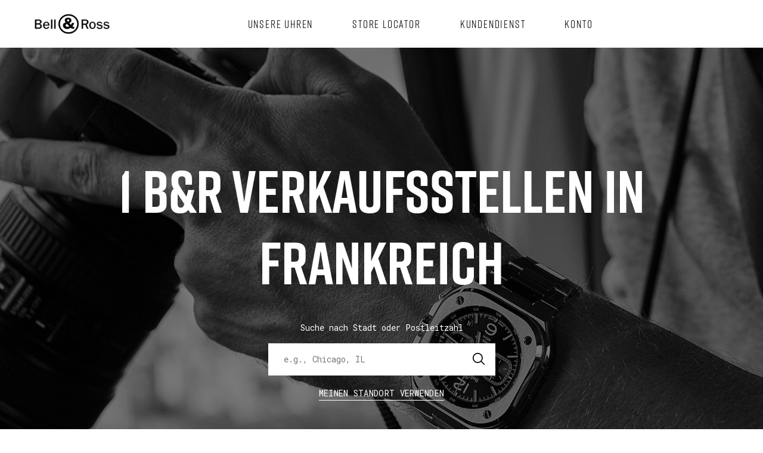

--- FILE ---
content_type: text/html; charset=utf-8
request_url: https://stores.bellross.com/de/frankreich/aube-(10)
body_size: 14406
content:
<!doctype html><html id="yext-html" lang="de"><head><meta http-equiv="Content-Type" content="text/html; charset=utf-8"/><meta http-equiv="X-UA-Compatible" content="IE=edge"><link rel="dns-prefetch" href="//www.yext-pixel.com"><link rel="dns-prefetch" href="//a.cdnmktg.com"><link rel="dns-prefetch" href="//a.mktgcdn.com"><link rel="dns-prefetch" href="//dynl.mktgcdn.com"><link rel="dns-prefetch" href="//dynm.mktgcdn.com"><link rel="dns-prefetch" href="//www.google-analytics.com"><meta name="viewport" content="width=device-width, initial-scale=1, maximum-scale=5"><meta name="format-detection" content="telephone=no"><meta name="description" content="Suche alle Bell & Ross Verkaufsstellen in Aube (10)."><meta name="keywords" content=""><meta property="og:title" content="Bell & Ross Verkaufsstelle in Aube (10) finden"><meta property="og:description" content="Suche alle Bell & Ross Verkaufsstellen in Aube (10)."><meta property="og:image" content="https://stores.bellross.com/assets/images/logo-white.png"><meta property="og:type" content="website"><meta property="og:url" content="https://stores.bellross.com/de/frankreich/aube-(10)"><meta name="twitter:card" content="summary"><link rel="canonical" href="https://stores.bellross.com/de/frankreich/aube-(10)" /><title>Bell & Ross Verkaufsstelle in Aube (10) finden</title><meta name="msapplication-square70x70logo" content="../../permanent-b0b701/assets/images/favicons/stores.bellross.com/windows-tile-70x70.a9d2e004.png"><meta name="msapplication-square150x150logo" content="../../permanent-b0b701/assets/images/favicons/stores.bellross.com/windows-tile-150x150.5e9c069d.png"><meta name="msapplication-square310x310logo" content="../../permanent-b0b701/assets/images/favicons/stores.bellross.com/windows-tile-310x310.c1687d00.png"><meta name="msapplication-TileImage" content="../../permanent-b0b701/assets/images/favicons/stores.bellross.com/windows-tile-144x144.b3dddc30.png"><link rel="apple-touch-icon-precomposed" sizes="152x152" href="../../permanent-b0b701/assets/images/favicons/stores.bellross.com/apple-touch-icon-152x152-precomposed.606efdf5.png"><link rel="apple-touch-icon-precomposed" sizes="120x120" href="../../permanent-b0b701/assets/images/favicons/stores.bellross.com/apple-touch-icon-120x120-precomposed.0fcc6cf9.png"><link rel="apple-touch-icon-precomposed" sizes="76x76" href="../../permanent-b0b701/assets/images/favicons/stores.bellross.com/apple-touch-icon-76x76-precomposed.ed96bd01.png"><link rel="apple-touch-icon-precomposed" sizes="60x60" href="../../permanent-b0b701/assets/images/favicons/stores.bellross.com/apple-touch-icon-60x60-precomposed.f768a391.png"><link rel="apple-touch-icon-precomposed" sizes="144x144" href="../../permanent-b0b701/assets/images/favicons/stores.bellross.com/apple-touch-icon-144x144-precomposed.31ec0245.png"><link rel="apple-touch-icon-precomposed" sizes="114x114" href="../../permanent-b0b701/assets/images/favicons/stores.bellross.com/apple-touch-icon-114x114-precomposed.0721ca2a.png"><link rel="apple-touch-icon-precomposed" sizes="72x72" href="../../permanent-b0b701/assets/images/favicons/stores.bellross.com/apple-touch-icon-72x72-precomposed.7a1a1948.png"><link rel="apple-touch-icon" sizes="57x57" href="../../permanent-b0b701/assets/images/favicons/stores.bellross.com/apple-touch-icon.16972b71.png"><meta name="mobile-web-app-capable" content="yes"><link rel="icon" sizes="192x192" href="../../permanent-b0b701/assets/images/favicons/stores.bellross.com/homescreen-192x192.f52bafcc.png"><link rel="shortcut icon" href="../../permanent-b0b701/assets/images/favicons/stores.bellross.com/favicon.f154b126.ico"><link rel="icon" type="image/png" sizes="64x64" href="../../permanent-b0b701/assets/images/favicons/stores.bellross.com/favicon.9c3121fc.png"><script>window.Yext = (function(Yext){Yext["baseUrl"] = "../../"; return Yext;})(window.Yext || {});</script><script>window.Yext = (function(Yext){Yext["locale"] = "de"; return Yext;})(window.Yext || {});</script><script type="text/data" id="monitoring-data">{"isStaging":false,"siteDomain":"stores.bellross.com","siteId":17844,"soyTemplateName":"directory.cityList"}</script><style id="styles-75820556-css">#yext,#yext-html,a,abbr,acronym,address,applet,article,aside,audio,b,big,blockquote,button,canvas,caption,center,cite,code,dd,del,details,dfn,div,dl,dt,em,embed,fieldset,figcaption,figure,footer,form,h1,h2,h3,h4,h5,h6,header,hgroup,i,iframe,img,input,ins,kbd,label,legend,li,mark,menu,nav,object,ol,output,p,pre,q,ruby,s,samp,section,small,span,strike,strong,sub,summary,sup,table,tbody,td,tfoot,th,thead,time,tr,tt,u,ul,var,video{border:0;border-radius:0;color:inherit;font:inherit;font-size:100%;margin:0;padding:0;vertical-align:baseline;text-decoration:none}article,aside,details,figcaption,figure,footer,header,hgroup,menu,nav,section{display:block}#yext{line-height:normal;font-family:Roboto Mono,monospace;font-weight:400;display:-webkit-box;display:-ms-flexbox;display:flex;-webkit-box-orient:vertical;-webkit-box-direction:normal;-ms-flex-direction:column;flex-direction:column;width:100%;min-height:100%;-webkit-box-flex:1;-ms-flex-positive:1;flex-grow:1}ol,ul{list-style:none}blockquote,q{quotes:none}blockquote:after,blockquote:before,q:after,q:before{content:"";content:none}table{border-collapse:collapse;border-spacing:0}*,:after,:before{-webkit-box-sizing:border-box;box-sizing:border-box}*{word-wrap:break-word;overflow-wrap:break-word}#yext-html{-webkit-text-size-adjust:100%;min-height:100%;display:-webkit-box;display:-ms-flexbox;display:flex}img,svg{max-width:100%;max-height:100%}button,textarea{-webkit-appearance:none;-moz-appearance:none;appearance:none}abbr,abbr[title]{text-decoration:none;border-bottom:none}button{background:none;cursor:pointer}.c-Autocomplete{color:#000;background:#f9f9f9;position:absolute}.c-Autocomplete-instructions{display:none}.c-Autocomplete-attrContainer{display:none;-webkit-box-pack:end;-ms-flex-pack:end;justify-content:flex-end}.c-Autocomplete--expanded .c-Autocomplete-attrContainer{display:-webkit-box;display:-ms-flexbox;display:flex}.c-Autocomplete-matchedSubstr{font-weight:700}.c-Autocomplete-item{display:none;padding:.625rem;text-overflow:ellipsis;overflow:hidden;white-space:nowrap}.c-Autocomplete-item:hover{background-color:#e6e6e6;border-top-color:#e6e6e6;border-bottom-color:#e6e6e6}.c-Autocomplete-item[aria-selected=true]{background-color:rgba(192,206,255,.95);border-top-color:rgba(192,206,255,.95);border-bottom-color:rgba(192,206,255,.95)}.c-Autocomplete--expanded .c-Autocomplete-item{display:block}.CollapsingBanner{background-color:#b00000;color:#fff;padding:1rem 0}.CollapsingBanner em,.CollapsingBanner i{font-style:italic}.CollapsingBanner b,.CollapsingBanner strong{font-weight:700}.CollapsingBanner a{text-decoration:underline}.CollapsingBanner a:hover{text-decoration:none}.CollapsingBanner ol{list-style-type:decimal}.CollapsingBanner ul{list-style:disc}.CollapsingBanner ol,.CollapsingBanner ul{list-style-position:inside}.CollapsingBanner li{margin-left:1.5625rem}.CollapsingBanner-container{margin-left:auto;margin-right:auto;padding-left:1rem;padding-right:1rem;width:100%}@media (min-width:48rem){.CollapsingBanner-container{width:46.75rem;padding-left:1rem;padding-right:1rem}}@media (min-width:62rem){.CollapsingBanner-container{width:60.75rem;padding-left:1rem;padding-right:1rem}}@media (min-width:76.25rem){.CollapsingBanner-container{width:75rem;padding-left:1rem;padding-right:1rem}}@media (min-width:48rem){.CollapsingBanner-container{display:-webkit-box;display:-ms-flexbox;display:flex;-ms-flex-wrap:wrap;flex-wrap:wrap}}.CollapsingBanner-content{font-size:.875rem;line-height:1.43}.CollapsingBanner-cta,.CollapsingBanner-heading{font-size:1rem;line-height:1.5}@media (min-width:48rem){.CollapsingBanner-left{width:66.66667%;-webkit-box-flex:1;-ms-flex-positive:1;flex-grow:1;-ms-flex-negative:0;flex-shrink:0}}@media (min-width:48rem){.CollapsingBanner-right{width:33.33333%;-ms-flex-negative:1;flex-shrink:1;display:-webkit-box;display:-ms-flexbox;display:flex}}@media (min-width:48rem){.CollapsingBanner-right .CollapsingBanner-content{margin:auto}}.CollapsingBanner--expanded .CollapsingBanner-toggle--collapse{display:inline}.CollapsingBanner-toggle{background:transparent}.CollapsingBanner--expanded .CollapsingBanner-content--full{display:block}.CollapsingBanner-cta{font-weight:700}@media (min-width:48rem){.CollapsingBanner-cta{border-radius:.25rem;padding:.5rem 1rem}}.CollapsingBanner-ctaWrapper{margin-top:1rem}@media (min-width:48rem){.CollapsingBanner-ctaWrapper{margin-top:0}}.CollapsingBanner-heading{font-weight:700}.SpinnerModal{position:absolute;top:0;left:0;width:100%;height:100%;background-color:#fff;opacity:0;visibility:hidden}.SpinnerModal-parent{position:relative}.SpinnerModal-image{position:absolute;left:50%;top:50%;-webkit-transform:translate(-50%);transform:translate(-50%)}.SpinnerModal--visible{visibility:visible;z-index:10;opacity:.7;-webkit-transition:visibility 0s linear .1s,opacity .7s;transition:visibility 0s linear .1s,opacity .7s}.List{list-style-type:disc;display:block;padding-left:1.25rem;margin-top:1.5em;margin-bottom:1.5em}.List-item{display:list-item}.l-row{display:-webkit-box;display:-ms-flexbox;display:flex;margin-left:-1rem;margin-right:-1rem}@media (min-width:48rem){.l-row{margin-left:-1rem;margin-right:-1rem}}@media (min-width:62rem){.l-row{margin-left:-1rem;margin-right:-1rem}}@media (min-width:76.25rem){.l-row{margin-left:-1rem;margin-right:-1rem}}@media (max-width:47.9375rem){.l-row{-webkit-box-orient:vertical;-webkit-box-direction:normal;-ms-flex-direction:column;flex-direction:column}}@media (min-width:48rem){.l-row{-ms-flex-wrap:wrap;flex-wrap:wrap}}.l-row-separator{border-bottom:.0625rem solid #222}.l-row-vertical-margin-top{margin-top:2rem}.l-row-vertical-margin-top-sm{margin-top:1rem}.l-row-vertical-margin-bottom{margin-bottom:2rem}.l-row-vertical-margin-bottom-sm{margin-bottom:1rem}@media (min-width:76.25rem){.l-col-lg-1-up{width:8.33333%;padding-left:1rem;padding-right:1rem}}@media (min-width:76.25rem) and (min-width:48rem) and (max-width:61.9375rem){.l-col-lg-1-up{padding-left:1rem;padding-right:1rem}}@media (min-width:76.25rem) and (min-width:62rem) and (max-width:76.1875rem){.l-col-lg-1-up{padding-left:1rem;padding-right:1rem}}@media (min-width:76.25rem) and (min-width:76.25rem){.l-col-lg-1-up{padding-left:1rem;padding-right:1rem}}@media (min-width:62rem){.l-col-md-1-up{width:8.33333%;padding-left:1rem;padding-right:1rem}}@media (min-width:62rem) and (min-width:48rem) and (max-width:61.9375rem){.l-col-md-1-up{padding-left:1rem;padding-right:1rem}}@media (min-width:62rem) and (min-width:62rem) and (max-width:76.1875rem){.l-col-md-1-up{padding-left:1rem;padding-right:1rem}}@media (min-width:62rem) and (min-width:76.25rem){.l-col-md-1-up{padding-left:1rem;padding-right:1rem}}@media (min-width:48rem){.l-col-sm-1-up{width:8.33333%;padding-left:1rem;padding-right:1rem}}@media (min-width:48rem) and (min-width:48rem) and (max-width:61.9375rem){.l-col-sm-1-up{padding-left:1rem;padding-right:1rem}}@media (min-width:48rem) and (min-width:62rem) and (max-width:76.1875rem){.l-col-sm-1-up{padding-left:1rem;padding-right:1rem}}@media (min-width:48rem) and (min-width:76.25rem){.l-col-sm-1-up{padding-left:1rem;padding-right:1rem}}@media (max-width:76.1875rem){.l-col-md-1-down{width:8.33333%;padding-left:1rem;padding-right:1rem}}@media (max-width:76.1875rem) and (min-width:48rem) and (max-width:61.9375rem){.l-col-md-1-down{padding-left:1rem;padding-right:1rem}}@media (max-width:76.1875rem) and (min-width:62rem) and (max-width:76.1875rem){.l-col-md-1-down{padding-left:1rem;padding-right:1rem}}@media (max-width:76.1875rem) and (min-width:76.25rem){.l-col-md-1-down{padding-left:1rem;padding-right:1rem}}@media (max-width:61.9375rem){.l-col-sm-1-down{width:8.33333%;padding-left:1rem;padding-right:1rem}}@media (max-width:61.9375rem) and (min-width:48rem) and (max-width:61.9375rem){.l-col-sm-1-down{padding-left:1rem;padding-right:1rem}}@media (max-width:61.9375rem) and (min-width:62rem) and (max-width:76.1875rem){.l-col-sm-1-down{padding-left:1rem;padding-right:1rem}}@media (max-width:61.9375rem) and (min-width:76.25rem){.l-col-sm-1-down{padding-left:1rem;padding-right:1rem}}@media (max-width:47.9375rem){.l-col-xs-1-down{width:8.33333%;padding-left:1rem;padding-right:1rem}}@media (max-width:47.9375rem) and (min-width:48rem) and (max-width:61.9375rem){.l-col-xs-1-down{padding-left:1rem;padding-right:1rem}}@media (max-width:47.9375rem) and (min-width:62rem) and (max-width:76.1875rem){.l-col-xs-1-down{padding-left:1rem;padding-right:1rem}}@media (max-width:47.9375rem) and (min-width:76.25rem){.l-col-xs-1-down{padding-left:1rem;padding-right:1rem}}@media (min-width:76.25rem){.l-col-lg-2-up{width:16.66667%;padding-left:1rem;padding-right:1rem}}@media (min-width:76.25rem) and (min-width:48rem) and (max-width:61.9375rem){.l-col-lg-2-up{padding-left:1rem;padding-right:1rem}}@media (min-width:76.25rem) and (min-width:62rem) and (max-width:76.1875rem){.l-col-lg-2-up{padding-left:1rem;padding-right:1rem}}@media (min-width:76.25rem) and (min-width:76.25rem){.l-col-lg-2-up{padding-left:1rem;padding-right:1rem}}@media (min-width:62rem){.l-col-md-2-up{width:16.66667%;padding-left:1rem;padding-right:1rem}}@media (min-width:62rem) and (min-width:48rem) and (max-width:61.9375rem){.l-col-md-2-up{padding-left:1rem;padding-right:1rem}}@media (min-width:62rem) and (min-width:62rem) and (max-width:76.1875rem){.l-col-md-2-up{padding-left:1rem;padding-right:1rem}}@media (min-width:62rem) and (min-width:76.25rem){.l-col-md-2-up{padding-left:1rem;padding-right:1rem}}@media (min-width:48rem){.l-col-sm-2-up{width:16.66667%;padding-left:1rem;padding-right:1rem}}@media (min-width:48rem) and (min-width:48rem) and (max-width:61.9375rem){.l-col-sm-2-up{padding-left:1rem;padding-right:1rem}}@media (min-width:48rem) and (min-width:62rem) and (max-width:76.1875rem){.l-col-sm-2-up{padding-left:1rem;padding-right:1rem}}@media (min-width:48rem) and (min-width:76.25rem){.l-col-sm-2-up{padding-left:1rem;padding-right:1rem}}@media (max-width:76.1875rem){.l-col-md-2-down{width:16.66667%;padding-left:1rem;padding-right:1rem}}@media (max-width:76.1875rem) and (min-width:48rem) and (max-width:61.9375rem){.l-col-md-2-down{padding-left:1rem;padding-right:1rem}}@media (max-width:76.1875rem) and (min-width:62rem) and (max-width:76.1875rem){.l-col-md-2-down{padding-left:1rem;padding-right:1rem}}@media (max-width:76.1875rem) and (min-width:76.25rem){.l-col-md-2-down{padding-left:1rem;padding-right:1rem}}@media (max-width:61.9375rem){.l-col-sm-2-down{width:16.66667%;padding-left:1rem;padding-right:1rem}}@media (max-width:61.9375rem) and (min-width:48rem) and (max-width:61.9375rem){.l-col-sm-2-down{padding-left:1rem;padding-right:1rem}}@media (max-width:61.9375rem) and (min-width:62rem) and (max-width:76.1875rem){.l-col-sm-2-down{padding-left:1rem;padding-right:1rem}}@media (max-width:61.9375rem) and (min-width:76.25rem){.l-col-sm-2-down{padding-left:1rem;padding-right:1rem}}@media (max-width:47.9375rem){.l-col-xs-2-down{width:16.66667%;padding-left:1rem;padding-right:1rem}}@media (max-width:47.9375rem) and (min-width:48rem) and (max-width:61.9375rem){.l-col-xs-2-down{padding-left:1rem;padding-right:1rem}}@media (max-width:47.9375rem) and (min-width:62rem) and (max-width:76.1875rem){.l-col-xs-2-down{padding-left:1rem;padding-right:1rem}}@media (max-width:47.9375rem) and (min-width:76.25rem){.l-col-xs-2-down{padding-left:1rem;padding-right:1rem}}@media (min-width:76.25rem){.l-col-lg-3-up{width:25%;padding-left:1rem;padding-right:1rem}}@media (min-width:76.25rem) and (min-width:48rem) and (max-width:61.9375rem){.l-col-lg-3-up{padding-left:1rem;padding-right:1rem}}@media (min-width:76.25rem) and (min-width:62rem) and (max-width:76.1875rem){.l-col-lg-3-up{padding-left:1rem;padding-right:1rem}}@media (min-width:76.25rem) and (min-width:76.25rem){.l-col-lg-3-up{padding-left:1rem;padding-right:1rem}}@media (min-width:62rem){.l-col-md-3-up{width:25%;padding-left:1rem;padding-right:1rem}}@media (min-width:62rem) and (min-width:48rem) and (max-width:61.9375rem){.l-col-md-3-up{padding-left:1rem;padding-right:1rem}}@media (min-width:62rem) and (min-width:62rem) and (max-width:76.1875rem){.l-col-md-3-up{padding-left:1rem;padding-right:1rem}}@media (min-width:62rem) and (min-width:76.25rem){.l-col-md-3-up{padding-left:1rem;padding-right:1rem}}@media (min-width:48rem){.l-col-sm-3-up{width:25%;padding-left:1rem;padding-right:1rem}}@media (min-width:48rem) and (min-width:48rem) and (max-width:61.9375rem){.l-col-sm-3-up{padding-left:1rem;padding-right:1rem}}@media (min-width:48rem) and (min-width:62rem) and (max-width:76.1875rem){.l-col-sm-3-up{padding-left:1rem;padding-right:1rem}}@media (min-width:48rem) and (min-width:76.25rem){.l-col-sm-3-up{padding-left:1rem;padding-right:1rem}}@media (max-width:76.1875rem){.l-col-md-3-down{width:25%;padding-left:1rem;padding-right:1rem}}@media (max-width:76.1875rem) and (min-width:48rem) and (max-width:61.9375rem){.l-col-md-3-down{padding-left:1rem;padding-right:1rem}}@media (max-width:76.1875rem) and (min-width:62rem) and (max-width:76.1875rem){.l-col-md-3-down{padding-left:1rem;padding-right:1rem}}@media (max-width:76.1875rem) and (min-width:76.25rem){.l-col-md-3-down{padding-left:1rem;padding-right:1rem}}@media (max-width:61.9375rem){.l-col-sm-3-down{width:25%;padding-left:1rem;padding-right:1rem}}@media (max-width:61.9375rem) and (min-width:48rem) and (max-width:61.9375rem){.l-col-sm-3-down{padding-left:1rem;padding-right:1rem}}@media (max-width:61.9375rem) and (min-width:62rem) and (max-width:76.1875rem){.l-col-sm-3-down{padding-left:1rem;padding-right:1rem}}@media (max-width:61.9375rem) and (min-width:76.25rem){.l-col-sm-3-down{padding-left:1rem;padding-right:1rem}}@media (max-width:47.9375rem){.l-col-xs-3-down{width:25%;padding-left:1rem;padding-right:1rem}}@media (max-width:47.9375rem) and (min-width:48rem) and (max-width:61.9375rem){.l-col-xs-3-down{padding-left:1rem;padding-right:1rem}}@media (max-width:47.9375rem) and (min-width:62rem) and (max-width:76.1875rem){.l-col-xs-3-down{padding-left:1rem;padding-right:1rem}}@media (max-width:47.9375rem) and (min-width:76.25rem){.l-col-xs-3-down{padding-left:1rem;padding-right:1rem}}@media (min-width:76.25rem){.l-col-lg-4-up{width:33.33333%;padding-left:1rem;padding-right:1rem}}@media (min-width:76.25rem) and (min-width:48rem) and (max-width:61.9375rem){.l-col-lg-4-up{padding-left:1rem;padding-right:1rem}}@media (min-width:76.25rem) and (min-width:62rem) and (max-width:76.1875rem){.l-col-lg-4-up{padding-left:1rem;padding-right:1rem}}@media (min-width:76.25rem) and (min-width:76.25rem){.l-col-lg-4-up{padding-left:1rem;padding-right:1rem}}@media (min-width:62rem){.l-col-md-4-up{width:33.33333%;padding-left:1rem;padding-right:1rem}}@media (min-width:62rem) and (min-width:48rem) and (max-width:61.9375rem){.l-col-md-4-up{padding-left:1rem;padding-right:1rem}}@media (min-width:62rem) and (min-width:62rem) and (max-width:76.1875rem){.l-col-md-4-up{padding-left:1rem;padding-right:1rem}}@media (min-width:62rem) and (min-width:76.25rem){.l-col-md-4-up{padding-left:1rem;padding-right:1rem}}@media (min-width:48rem){.l-col-sm-4-up{width:33.33333%;padding-left:1rem;padding-right:1rem}}@media (min-width:48rem) and (min-width:48rem) and (max-width:61.9375rem){.l-col-sm-4-up{padding-left:1rem;padding-right:1rem}}@media (min-width:48rem) and (min-width:62rem) and (max-width:76.1875rem){.l-col-sm-4-up{padding-left:1rem;padding-right:1rem}}@media (min-width:48rem) and (min-width:76.25rem){.l-col-sm-4-up{padding-left:1rem;padding-right:1rem}}@media (max-width:76.1875rem){.l-col-md-4-down{width:33.33333%;padding-left:1rem;padding-right:1rem}}@media (max-width:76.1875rem) and (min-width:48rem) and (max-width:61.9375rem){.l-col-md-4-down{padding-left:1rem;padding-right:1rem}}@media (max-width:76.1875rem) and (min-width:62rem) and (max-width:76.1875rem){.l-col-md-4-down{padding-left:1rem;padding-right:1rem}}@media (max-width:76.1875rem) and (min-width:76.25rem){.l-col-md-4-down{padding-left:1rem;padding-right:1rem}}@media (max-width:61.9375rem){.l-col-sm-4-down{width:33.33333%;padding-left:1rem;padding-right:1rem}}@media (max-width:61.9375rem) and (min-width:48rem) and (max-width:61.9375rem){.l-col-sm-4-down{padding-left:1rem;padding-right:1rem}}@media (max-width:61.9375rem) and (min-width:62rem) and (max-width:76.1875rem){.l-col-sm-4-down{padding-left:1rem;padding-right:1rem}}@media (max-width:61.9375rem) and (min-width:76.25rem){.l-col-sm-4-down{padding-left:1rem;padding-right:1rem}}@media (max-width:47.9375rem){.l-col-xs-4-down{width:33.33333%;padding-left:1rem;padding-right:1rem}}@media (max-width:47.9375rem) and (min-width:48rem) and (max-width:61.9375rem){.l-col-xs-4-down{padding-left:1rem;padding-right:1rem}}@media (max-width:47.9375rem) and (min-width:62rem) and (max-width:76.1875rem){.l-col-xs-4-down{padding-left:1rem;padding-right:1rem}}@media (max-width:47.9375rem) and (min-width:76.25rem){.l-col-xs-4-down{padding-left:1rem;padding-right:1rem}}@media (min-width:76.25rem){.l-col-lg-5-up{width:41.66667%;padding-left:1rem;padding-right:1rem}}@media (min-width:76.25rem) and (min-width:48rem) and (max-width:61.9375rem){.l-col-lg-5-up{padding-left:1rem;padding-right:1rem}}@media (min-width:76.25rem) and (min-width:62rem) and (max-width:76.1875rem){.l-col-lg-5-up{padding-left:1rem;padding-right:1rem}}@media (min-width:76.25rem) and (min-width:76.25rem){.l-col-lg-5-up{padding-left:1rem;padding-right:1rem}}@media (min-width:62rem){.l-col-md-5-up{width:41.66667%;padding-left:1rem;padding-right:1rem}}@media (min-width:62rem) and (min-width:48rem) and (max-width:61.9375rem){.l-col-md-5-up{padding-left:1rem;padding-right:1rem}}@media (min-width:62rem) and (min-width:62rem) and (max-width:76.1875rem){.l-col-md-5-up{padding-left:1rem;padding-right:1rem}}@media (min-width:62rem) and (min-width:76.25rem){.l-col-md-5-up{padding-left:1rem;padding-right:1rem}}@media (min-width:48rem){.l-col-sm-5-up{width:41.66667%;padding-left:1rem;padding-right:1rem}}@media (min-width:48rem) and (min-width:48rem) and (max-width:61.9375rem){.l-col-sm-5-up{padding-left:1rem;padding-right:1rem}}@media (min-width:48rem) and (min-width:62rem) and (max-width:76.1875rem){.l-col-sm-5-up{padding-left:1rem;padding-right:1rem}}@media (min-width:48rem) and (min-width:76.25rem){.l-col-sm-5-up{padding-left:1rem;padding-right:1rem}}@media (max-width:76.1875rem){.l-col-md-5-down{width:41.66667%;padding-left:1rem;padding-right:1rem}}@media (max-width:76.1875rem) and (min-width:48rem) and (max-width:61.9375rem){.l-col-md-5-down{padding-left:1rem;padding-right:1rem}}@media (max-width:76.1875rem) and (min-width:62rem) and (max-width:76.1875rem){.l-col-md-5-down{padding-left:1rem;padding-right:1rem}}@media (max-width:76.1875rem) and (min-width:76.25rem){.l-col-md-5-down{padding-left:1rem;padding-right:1rem}}@media (max-width:61.9375rem){.l-col-sm-5-down{width:41.66667%;padding-left:1rem;padding-right:1rem}}@media (max-width:61.9375rem) and (min-width:48rem) and (max-width:61.9375rem){.l-col-sm-5-down{padding-left:1rem;padding-right:1rem}}@media (max-width:61.9375rem) and (min-width:62rem) and (max-width:76.1875rem){.l-col-sm-5-down{padding-left:1rem;padding-right:1rem}}@media (max-width:61.9375rem) and (min-width:76.25rem){.l-col-sm-5-down{padding-left:1rem;padding-right:1rem}}@media (max-width:47.9375rem){.l-col-xs-5-down{width:41.66667%;padding-left:1rem;padding-right:1rem}}@media (max-width:47.9375rem) and (min-width:48rem) and (max-width:61.9375rem){.l-col-xs-5-down{padding-left:1rem;padding-right:1rem}}@media (max-width:47.9375rem) and (min-width:62rem) and (max-width:76.1875rem){.l-col-xs-5-down{padding-left:1rem;padding-right:1rem}}@media (max-width:47.9375rem) and (min-width:76.25rem){.l-col-xs-5-down{padding-left:1rem;padding-right:1rem}}@media (min-width:76.25rem){.l-col-lg-6-up{width:50%;padding-left:1rem;padding-right:1rem}}@media (min-width:76.25rem) and (min-width:48rem) and (max-width:61.9375rem){.l-col-lg-6-up{padding-left:1rem;padding-right:1rem}}@media (min-width:76.25rem) and (min-width:62rem) and (max-width:76.1875rem){.l-col-lg-6-up{padding-left:1rem;padding-right:1rem}}@media (min-width:76.25rem) and (min-width:76.25rem){.l-col-lg-6-up{padding-left:1rem;padding-right:1rem}}@media (min-width:62rem){.l-col-md-6-up{width:50%;padding-left:1rem;padding-right:1rem}}@media (min-width:62rem) and (min-width:48rem) and (max-width:61.9375rem){.l-col-md-6-up{padding-left:1rem;padding-right:1rem}}@media (min-width:62rem) and (min-width:62rem) and (max-width:76.1875rem){.l-col-md-6-up{padding-left:1rem;padding-right:1rem}}@media (min-width:62rem) and (min-width:76.25rem){.l-col-md-6-up{padding-left:1rem;padding-right:1rem}}@media (min-width:48rem){.l-col-sm-6-up{width:50%;padding-left:1rem;padding-right:1rem}}@media (min-width:48rem) and (min-width:48rem) and (max-width:61.9375rem){.l-col-sm-6-up{padding-left:1rem;padding-right:1rem}}@media (min-width:48rem) and (min-width:62rem) and (max-width:76.1875rem){.l-col-sm-6-up{padding-left:1rem;padding-right:1rem}}@media (min-width:48rem) and (min-width:76.25rem){.l-col-sm-6-up{padding-left:1rem;padding-right:1rem}}@media (max-width:76.1875rem){.l-col-md-6-down{width:50%;padding-left:1rem;padding-right:1rem}}@media (max-width:76.1875rem) and (min-width:48rem) and (max-width:61.9375rem){.l-col-md-6-down{padding-left:1rem;padding-right:1rem}}@media (max-width:76.1875rem) and (min-width:62rem) and (max-width:76.1875rem){.l-col-md-6-down{padding-left:1rem;padding-right:1rem}}@media (max-width:76.1875rem) and (min-width:76.25rem){.l-col-md-6-down{padding-left:1rem;padding-right:1rem}}@media (max-width:61.9375rem){.l-col-sm-6-down{width:50%;padding-left:1rem;padding-right:1rem}}@media (max-width:61.9375rem) and (min-width:48rem) and (max-width:61.9375rem){.l-col-sm-6-down{padding-left:1rem;padding-right:1rem}}@media (max-width:61.9375rem) and (min-width:62rem) and (max-width:76.1875rem){.l-col-sm-6-down{padding-left:1rem;padding-right:1rem}}@media (max-width:61.9375rem) and (min-width:76.25rem){.l-col-sm-6-down{padding-left:1rem;padding-right:1rem}}@media (max-width:47.9375rem){.l-col-xs-6-down{width:50%;padding-left:1rem;padding-right:1rem}}@media (max-width:47.9375rem) and (min-width:48rem) and (max-width:61.9375rem){.l-col-xs-6-down{padding-left:1rem;padding-right:1rem}}@media (max-width:47.9375rem) and (min-width:62rem) and (max-width:76.1875rem){.l-col-xs-6-down{padding-left:1rem;padding-right:1rem}}@media (max-width:47.9375rem) and (min-width:76.25rem){.l-col-xs-6-down{padding-left:1rem;padding-right:1rem}}@media (min-width:76.25rem){.l-col-lg-7-up{width:58.33333%;padding-left:1rem;padding-right:1rem}}@media (min-width:76.25rem) and (min-width:48rem) and (max-width:61.9375rem){.l-col-lg-7-up{padding-left:1rem;padding-right:1rem}}@media (min-width:76.25rem) and (min-width:62rem) and (max-width:76.1875rem){.l-col-lg-7-up{padding-left:1rem;padding-right:1rem}}@media (min-width:76.25rem) and (min-width:76.25rem){.l-col-lg-7-up{padding-left:1rem;padding-right:1rem}}@media (min-width:62rem){.l-col-md-7-up{width:58.33333%;padding-left:1rem;padding-right:1rem}}@media (min-width:62rem) and (min-width:48rem) and (max-width:61.9375rem){.l-col-md-7-up{padding-left:1rem;padding-right:1rem}}@media (min-width:62rem) and (min-width:62rem) and (max-width:76.1875rem){.l-col-md-7-up{padding-left:1rem;padding-right:1rem}}@media (min-width:62rem) and (min-width:76.25rem){.l-col-md-7-up{padding-left:1rem;padding-right:1rem}}@media (min-width:48rem){.l-col-sm-7-up{width:58.33333%;padding-left:1rem;padding-right:1rem}}@media (min-width:48rem) and (min-width:48rem) and (max-width:61.9375rem){.l-col-sm-7-up{padding-left:1rem;padding-right:1rem}}@media (min-width:48rem) and (min-width:62rem) and (max-width:76.1875rem){.l-col-sm-7-up{padding-left:1rem;padding-right:1rem}}@media (min-width:48rem) and (min-width:76.25rem){.l-col-sm-7-up{padding-left:1rem;padding-right:1rem}}@media (max-width:76.1875rem){.l-col-md-7-down{width:58.33333%;padding-left:1rem;padding-right:1rem}}@media (max-width:76.1875rem) and (min-width:48rem) and (max-width:61.9375rem){.l-col-md-7-down{padding-left:1rem;padding-right:1rem}}@media (max-width:76.1875rem) and (min-width:62rem) and (max-width:76.1875rem){.l-col-md-7-down{padding-left:1rem;padding-right:1rem}}@media (max-width:76.1875rem) and (min-width:76.25rem){.l-col-md-7-down{padding-left:1rem;padding-right:1rem}}@media (max-width:61.9375rem){.l-col-sm-7-down{width:58.33333%;padding-left:1rem;padding-right:1rem}}@media (max-width:61.9375rem) and (min-width:48rem) and (max-width:61.9375rem){.l-col-sm-7-down{padding-left:1rem;padding-right:1rem}}@media (max-width:61.9375rem) and (min-width:62rem) and (max-width:76.1875rem){.l-col-sm-7-down{padding-left:1rem;padding-right:1rem}}@media (max-width:61.9375rem) and (min-width:76.25rem){.l-col-sm-7-down{padding-left:1rem;padding-right:1rem}}@media (max-width:47.9375rem){.l-col-xs-7-down{width:58.33333%;padding-left:1rem;padding-right:1rem}}@media (max-width:47.9375rem) and (min-width:48rem) and (max-width:61.9375rem){.l-col-xs-7-down{padding-left:1rem;padding-right:1rem}}@media (max-width:47.9375rem) and (min-width:62rem) and (max-width:76.1875rem){.l-col-xs-7-down{padding-left:1rem;padding-right:1rem}}@media (max-width:47.9375rem) and (min-width:76.25rem){.l-col-xs-7-down{padding-left:1rem;padding-right:1rem}}@media (min-width:76.25rem){.l-col-lg-8-up{width:66.66667%;padding-left:1rem;padding-right:1rem}}@media (min-width:76.25rem) and (min-width:48rem) and (max-width:61.9375rem){.l-col-lg-8-up{padding-left:1rem;padding-right:1rem}}@media (min-width:76.25rem) and (min-width:62rem) and (max-width:76.1875rem){.l-col-lg-8-up{padding-left:1rem;padding-right:1rem}}@media (min-width:76.25rem) and (min-width:76.25rem){.l-col-lg-8-up{padding-left:1rem;padding-right:1rem}}@media (min-width:62rem){.l-col-md-8-up{width:66.66667%;padding-left:1rem;padding-right:1rem}}@media (min-width:62rem) and (min-width:48rem) and (max-width:61.9375rem){.l-col-md-8-up{padding-left:1rem;padding-right:1rem}}@media (min-width:62rem) and (min-width:62rem) and (max-width:76.1875rem){.l-col-md-8-up{padding-left:1rem;padding-right:1rem}}@media (min-width:62rem) and (min-width:76.25rem){.l-col-md-8-up{padding-left:1rem;padding-right:1rem}}@media (min-width:48rem){.l-col-sm-8-up{width:66.66667%;padding-left:1rem;padding-right:1rem}}@media (min-width:48rem) and (min-width:48rem) and (max-width:61.9375rem){.l-col-sm-8-up{padding-left:1rem;padding-right:1rem}}@media (min-width:48rem) and (min-width:62rem) and (max-width:76.1875rem){.l-col-sm-8-up{padding-left:1rem;padding-right:1rem}}@media (min-width:48rem) and (min-width:76.25rem){.l-col-sm-8-up{padding-left:1rem;padding-right:1rem}}@media (max-width:76.1875rem){.l-col-md-8-down{width:66.66667%;padding-left:1rem;padding-right:1rem}}@media (max-width:76.1875rem) and (min-width:48rem) and (max-width:61.9375rem){.l-col-md-8-down{padding-left:1rem;padding-right:1rem}}@media (max-width:76.1875rem) and (min-width:62rem) and (max-width:76.1875rem){.l-col-md-8-down{padding-left:1rem;padding-right:1rem}}@media (max-width:76.1875rem) and (min-width:76.25rem){.l-col-md-8-down{padding-left:1rem;padding-right:1rem}}@media (max-width:61.9375rem){.l-col-sm-8-down{width:66.66667%;padding-left:1rem;padding-right:1rem}}@media (max-width:61.9375rem) and (min-width:48rem) and (max-width:61.9375rem){.l-col-sm-8-down{padding-left:1rem;padding-right:1rem}}@media (max-width:61.9375rem) and (min-width:62rem) and (max-width:76.1875rem){.l-col-sm-8-down{padding-left:1rem;padding-right:1rem}}@media (max-width:61.9375rem) and (min-width:76.25rem){.l-col-sm-8-down{padding-left:1rem;padding-right:1rem}}@media (max-width:47.9375rem){.l-col-xs-8-down{width:66.66667%;padding-left:1rem;padding-right:1rem}}@media (max-width:47.9375rem) and (min-width:48rem) and (max-width:61.9375rem){.l-col-xs-8-down{padding-left:1rem;padding-right:1rem}}@media (max-width:47.9375rem) and (min-width:62rem) and (max-width:76.1875rem){.l-col-xs-8-down{padding-left:1rem;padding-right:1rem}}@media (max-width:47.9375rem) and (min-width:76.25rem){.l-col-xs-8-down{padding-left:1rem;padding-right:1rem}}@media (min-width:76.25rem){.l-col-lg-9-up{width:75%;padding-left:1rem;padding-right:1rem}}@media (min-width:76.25rem) and (min-width:48rem) and (max-width:61.9375rem){.l-col-lg-9-up{padding-left:1rem;padding-right:1rem}}@media (min-width:76.25rem) and (min-width:62rem) and (max-width:76.1875rem){.l-col-lg-9-up{padding-left:1rem;padding-right:1rem}}@media (min-width:76.25rem) and (min-width:76.25rem){.l-col-lg-9-up{padding-left:1rem;padding-right:1rem}}@media (min-width:62rem){.l-col-md-9-up{width:75%;padding-left:1rem;padding-right:1rem}}@media (min-width:62rem) and (min-width:48rem) and (max-width:61.9375rem){.l-col-md-9-up{padding-left:1rem;padding-right:1rem}}@media (min-width:62rem) and (min-width:62rem) and (max-width:76.1875rem){.l-col-md-9-up{padding-left:1rem;padding-right:1rem}}@media (min-width:62rem) and (min-width:76.25rem){.l-col-md-9-up{padding-left:1rem;padding-right:1rem}}@media (min-width:48rem){.l-col-sm-9-up{width:75%;padding-left:1rem;padding-right:1rem}}@media (min-width:48rem) and (min-width:48rem) and (max-width:61.9375rem){.l-col-sm-9-up{padding-left:1rem;padding-right:1rem}}@media (min-width:48rem) and (min-width:62rem) and (max-width:76.1875rem){.l-col-sm-9-up{padding-left:1rem;padding-right:1rem}}@media (min-width:48rem) and (min-width:76.25rem){.l-col-sm-9-up{padding-left:1rem;padding-right:1rem}}@media (max-width:76.1875rem){.l-col-md-9-down{width:75%;padding-left:1rem;padding-right:1rem}}@media (max-width:76.1875rem) and (min-width:48rem) and (max-width:61.9375rem){.l-col-md-9-down{padding-left:1rem;padding-right:1rem}}@media (max-width:76.1875rem) and (min-width:62rem) and (max-width:76.1875rem){.l-col-md-9-down{padding-left:1rem;padding-right:1rem}}@media (max-width:76.1875rem) and (min-width:76.25rem){.l-col-md-9-down{padding-left:1rem;padding-right:1rem}}@media (max-width:61.9375rem){.l-col-sm-9-down{width:75%;padding-left:1rem;padding-right:1rem}}@media (max-width:61.9375rem) and (min-width:48rem) and (max-width:61.9375rem){.l-col-sm-9-down{padding-left:1rem;padding-right:1rem}}@media (max-width:61.9375rem) and (min-width:62rem) and (max-width:76.1875rem){.l-col-sm-9-down{padding-left:1rem;padding-right:1rem}}@media (max-width:61.9375rem) and (min-width:76.25rem){.l-col-sm-9-down{padding-left:1rem;padding-right:1rem}}@media (max-width:47.9375rem){.l-col-xs-9-down{width:75%;padding-left:1rem;padding-right:1rem}}@media (max-width:47.9375rem) and (min-width:48rem) and (max-width:61.9375rem){.l-col-xs-9-down{padding-left:1rem;padding-right:1rem}}@media (max-width:47.9375rem) and (min-width:62rem) and (max-width:76.1875rem){.l-col-xs-9-down{padding-left:1rem;padding-right:1rem}}@media (max-width:47.9375rem) and (min-width:76.25rem){.l-col-xs-9-down{padding-left:1rem;padding-right:1rem}}@media (min-width:76.25rem){.l-col-lg-10-up{width:83.33333%;padding-left:1rem;padding-right:1rem}}@media (min-width:76.25rem) and (min-width:48rem) and (max-width:61.9375rem){.l-col-lg-10-up{padding-left:1rem;padding-right:1rem}}@media (min-width:76.25rem) and (min-width:62rem) and (max-width:76.1875rem){.l-col-lg-10-up{padding-left:1rem;padding-right:1rem}}@media (min-width:76.25rem) and (min-width:76.25rem){.l-col-lg-10-up{padding-left:1rem;padding-right:1rem}}@media (min-width:62rem){.l-col-md-10-up{width:83.33333%;padding-left:1rem;padding-right:1rem}}@media (min-width:62rem) and (min-width:48rem) and (max-width:61.9375rem){.l-col-md-10-up{padding-left:1rem;padding-right:1rem}}@media (min-width:62rem) and (min-width:62rem) and (max-width:76.1875rem){.l-col-md-10-up{padding-left:1rem;padding-right:1rem}}@media (min-width:62rem) and (min-width:76.25rem){.l-col-md-10-up{padding-left:1rem;padding-right:1rem}}@media (min-width:48rem){.l-col-sm-10-up{width:83.33333%;padding-left:1rem;padding-right:1rem}}@media (min-width:48rem) and (min-width:48rem) and (max-width:61.9375rem){.l-col-sm-10-up{padding-left:1rem;padding-right:1rem}}@media (min-width:48rem) and (min-width:62rem) and (max-width:76.1875rem){.l-col-sm-10-up{padding-left:1rem;padding-right:1rem}}@media (min-width:48rem) and (min-width:76.25rem){.l-col-sm-10-up{padding-left:1rem;padding-right:1rem}}@media (max-width:76.1875rem){.l-col-md-10-down{width:83.33333%;padding-left:1rem;padding-right:1rem}}@media (max-width:76.1875rem) and (min-width:48rem) and (max-width:61.9375rem){.l-col-md-10-down{padding-left:1rem;padding-right:1rem}}@media (max-width:76.1875rem) and (min-width:62rem) and (max-width:76.1875rem){.l-col-md-10-down{padding-left:1rem;padding-right:1rem}}@media (max-width:76.1875rem) and (min-width:76.25rem){.l-col-md-10-down{padding-left:1rem;padding-right:1rem}}@media (max-width:61.9375rem){.l-col-sm-10-down{width:83.33333%;padding-left:1rem;padding-right:1rem}}@media (max-width:61.9375rem) and (min-width:48rem) and (max-width:61.9375rem){.l-col-sm-10-down{padding-left:1rem;padding-right:1rem}}@media (max-width:61.9375rem) and (min-width:62rem) and (max-width:76.1875rem){.l-col-sm-10-down{padding-left:1rem;padding-right:1rem}}@media (max-width:61.9375rem) and (min-width:76.25rem){.l-col-sm-10-down{padding-left:1rem;padding-right:1rem}}@media (max-width:47.9375rem){.l-col-xs-10-down{width:83.33333%;padding-left:1rem;padding-right:1rem}}@media (max-width:47.9375rem) and (min-width:48rem) and (max-width:61.9375rem){.l-col-xs-10-down{padding-left:1rem;padding-right:1rem}}@media (max-width:47.9375rem) and (min-width:62rem) and (max-width:76.1875rem){.l-col-xs-10-down{padding-left:1rem;padding-right:1rem}}@media (max-width:47.9375rem) and (min-width:76.25rem){.l-col-xs-10-down{padding-left:1rem;padding-right:1rem}}@media (min-width:76.25rem){.l-col-lg-11-up{width:91.66667%;padding-left:1rem;padding-right:1rem}}@media (min-width:76.25rem) and (min-width:48rem) and (max-width:61.9375rem){.l-col-lg-11-up{padding-left:1rem;padding-right:1rem}}@media (min-width:76.25rem) and (min-width:62rem) and (max-width:76.1875rem){.l-col-lg-11-up{padding-left:1rem;padding-right:1rem}}@media (min-width:76.25rem) and (min-width:76.25rem){.l-col-lg-11-up{padding-left:1rem;padding-right:1rem}}@media (min-width:62rem){.l-col-md-11-up{width:91.66667%;padding-left:1rem;padding-right:1rem}}@media (min-width:62rem) and (min-width:48rem) and (max-width:61.9375rem){.l-col-md-11-up{padding-left:1rem;padding-right:1rem}}@media (min-width:62rem) and (min-width:62rem) and (max-width:76.1875rem){.l-col-md-11-up{padding-left:1rem;padding-right:1rem}}@media (min-width:62rem) and (min-width:76.25rem){.l-col-md-11-up{padding-left:1rem;padding-right:1rem}}@media (min-width:48rem){.l-col-sm-11-up{width:91.66667%;padding-left:1rem;padding-right:1rem}}@media (min-width:48rem) and (min-width:48rem) and (max-width:61.9375rem){.l-col-sm-11-up{padding-left:1rem;padding-right:1rem}}@media (min-width:48rem) and (min-width:62rem) and (max-width:76.1875rem){.l-col-sm-11-up{padding-left:1rem;padding-right:1rem}}@media (min-width:48rem) and (min-width:76.25rem){.l-col-sm-11-up{padding-left:1rem;padding-right:1rem}}@media (max-width:76.1875rem){.l-col-md-11-down{width:91.66667%;padding-left:1rem;padding-right:1rem}}@media (max-width:76.1875rem) and (min-width:48rem) and (max-width:61.9375rem){.l-col-md-11-down{padding-left:1rem;padding-right:1rem}}@media (max-width:76.1875rem) and (min-width:62rem) and (max-width:76.1875rem){.l-col-md-11-down{padding-left:1rem;padding-right:1rem}}@media (max-width:76.1875rem) and (min-width:76.25rem){.l-col-md-11-down{padding-left:1rem;padding-right:1rem}}@media (max-width:61.9375rem){.l-col-sm-11-down{width:91.66667%;padding-left:1rem;padding-right:1rem}}@media (max-width:61.9375rem) and (min-width:48rem) and (max-width:61.9375rem){.l-col-sm-11-down{padding-left:1rem;padding-right:1rem}}@media (max-width:61.9375rem) and (min-width:62rem) and (max-width:76.1875rem){.l-col-sm-11-down{padding-left:1rem;padding-right:1rem}}@media (max-width:61.9375rem) and (min-width:76.25rem){.l-col-sm-11-down{padding-left:1rem;padding-right:1rem}}@media (max-width:47.9375rem){.l-col-xs-11-down{width:91.66667%;padding-left:1rem;padding-right:1rem}}@media (max-width:47.9375rem) and (min-width:48rem) and (max-width:61.9375rem){.l-col-xs-11-down{padding-left:1rem;padding-right:1rem}}@media (max-width:47.9375rem) and (min-width:62rem) and (max-width:76.1875rem){.l-col-xs-11-down{padding-left:1rem;padding-right:1rem}}@media (max-width:47.9375rem) and (min-width:76.25rem){.l-col-xs-11-down{padding-left:1rem;padding-right:1rem}}@media (min-width:76.25rem){.l-col-lg-12-up{width:100%;padding-left:1rem;padding-right:1rem}}@media (min-width:76.25rem) and (min-width:48rem) and (max-width:61.9375rem){.l-col-lg-12-up{padding-left:1rem;padding-right:1rem}}@media (min-width:76.25rem) and (min-width:62rem) and (max-width:76.1875rem){.l-col-lg-12-up{padding-left:1rem;padding-right:1rem}}@media (min-width:76.25rem) and (min-width:76.25rem){.l-col-lg-12-up{padding-left:1rem;padding-right:1rem}}@media (min-width:62rem){.l-col-md-12-up{width:100%;padding-left:1rem;padding-right:1rem}}@media (min-width:62rem) and (min-width:48rem) and (max-width:61.9375rem){.l-col-md-12-up{padding-left:1rem;padding-right:1rem}}@media (min-width:62rem) and (min-width:62rem) and (max-width:76.1875rem){.l-col-md-12-up{padding-left:1rem;padding-right:1rem}}@media (min-width:62rem) and (min-width:76.25rem){.l-col-md-12-up{padding-left:1rem;padding-right:1rem}}@media (min-width:48rem){.l-col-sm-12-up{width:100%;padding-left:1rem;padding-right:1rem}}@media (min-width:48rem) and (min-width:48rem) and (max-width:61.9375rem){.l-col-sm-12-up{padding-left:1rem;padding-right:1rem}}@media (min-width:48rem) and (min-width:62rem) and (max-width:76.1875rem){.l-col-sm-12-up{padding-left:1rem;padding-right:1rem}}@media (min-width:48rem) and (min-width:76.25rem){.l-col-sm-12-up{padding-left:1rem;padding-right:1rem}}@media (max-width:76.1875rem){.l-col-md-12-down{width:100%;padding-left:1rem;padding-right:1rem}}@media (max-width:76.1875rem) and (min-width:48rem) and (max-width:61.9375rem){.l-col-md-12-down{padding-left:1rem;padding-right:1rem}}@media (max-width:76.1875rem) and (min-width:62rem) and (max-width:76.1875rem){.l-col-md-12-down{padding-left:1rem;padding-right:1rem}}@media (max-width:76.1875rem) and (min-width:76.25rem){.l-col-md-12-down{padding-left:1rem;padding-right:1rem}}@media (max-width:61.9375rem){.l-col-sm-12-down{width:100%;padding-left:1rem;padding-right:1rem}}@media (max-width:61.9375rem) and (min-width:48rem) and (max-width:61.9375rem){.l-col-sm-12-down{padding-left:1rem;padding-right:1rem}}@media (max-width:61.9375rem) and (min-width:62rem) and (max-width:76.1875rem){.l-col-sm-12-down{padding-left:1rem;padding-right:1rem}}@media (max-width:61.9375rem) and (min-width:76.25rem){.l-col-sm-12-down{padding-left:1rem;padding-right:1rem}}@media (max-width:47.9375rem){.l-col-xs-12-down{width:100%;padding-left:1rem;padding-right:1rem}}@media (max-width:47.9375rem) and (min-width:48rem) and (max-width:61.9375rem){.l-col-xs-12-down{padding-left:1rem;padding-right:1rem}}@media (max-width:47.9375rem) and (min-width:62rem) and (max-width:76.1875rem){.l-col-xs-12-down{padding-left:1rem;padding-right:1rem}}@media (max-width:47.9375rem) and (min-width:76.25rem){.l-col-xs-12-down{padding-left:1rem;padding-right:1rem}}@media (min-width:76.25rem){.l-col-lg-1{width:8.33333%;padding-left:1rem;padding-right:1rem}}@media (min-width:76.25rem) and (min-width:48rem) and (max-width:61.9375rem){.l-col-lg-1{padding-left:1rem;padding-right:1rem}}@media (min-width:76.25rem) and (min-width:62rem) and (max-width:76.1875rem){.l-col-lg-1{padding-left:1rem;padding-right:1rem}}@media (min-width:76.25rem) and (min-width:76.25rem){.l-col-lg-1{padding-left:1rem;padding-right:1rem}}@media (min-width:62rem) and (max-width:76.1875rem){.l-col-md-1{width:8.33333%;padding-left:1rem;padding-right:1rem}}@media (min-width:62rem) and (max-width:76.1875rem) and (min-width:48rem) and (max-width:61.9375rem){.l-col-md-1{padding-left:1rem;padding-right:1rem}}@media (min-width:62rem) and (max-width:76.1875rem) and (min-width:62rem) and (max-width:76.1875rem){.l-col-md-1{padding-left:1rem;padding-right:1rem}}@media (min-width:62rem) and (max-width:76.1875rem) and (min-width:76.25rem){.l-col-md-1{padding-left:1rem;padding-right:1rem}}@media (min-width:48rem) and (max-width:61.9375rem){.l-col-sm-1{width:8.33333%;padding-left:1rem;padding-right:1rem}}@media (min-width:48rem) and (max-width:61.9375rem) and (min-width:48rem) and (max-width:61.9375rem){.l-col-sm-1{padding-left:1rem;padding-right:1rem}}@media (min-width:48rem) and (max-width:61.9375rem) and (min-width:62rem) and (max-width:76.1875rem){.l-col-sm-1{padding-left:1rem;padding-right:1rem}}@media (min-width:48rem) and (max-width:61.9375rem) and (min-width:76.25rem){.l-col-sm-1{padding-left:1rem;padding-right:1rem}}@media (max-width:47.9375rem){.l-col-xs-1{width:8.33333%;padding-left:1rem;padding-right:1rem}}@media (max-width:47.9375rem) and (min-width:48rem) and (max-width:61.9375rem){.l-col-xs-1{padding-left:1rem;padding-right:1rem}}@media (max-width:47.9375rem) and (min-width:62rem) and (max-width:76.1875rem){.l-col-xs-1{padding-left:1rem;padding-right:1rem}}@media (max-width:47.9375rem) and (min-width:76.25rem){.l-col-xs-1{padding-left:1rem;padding-right:1rem}}@media (min-width:76.25rem){.l-col-lg-2{width:16.66667%;padding-left:1rem;padding-right:1rem}}@media (min-width:76.25rem) and (min-width:48rem) and (max-width:61.9375rem){.l-col-lg-2{padding-left:1rem;padding-right:1rem}}@media (min-width:76.25rem) and (min-width:62rem) and (max-width:76.1875rem){.l-col-lg-2{padding-left:1rem;padding-right:1rem}}@media (min-width:76.25rem) and (min-width:76.25rem){.l-col-lg-2{padding-left:1rem;padding-right:1rem}}@media (min-width:62rem) and (max-width:76.1875rem){.l-col-md-2{width:16.66667%;padding-left:1rem;padding-right:1rem}}@media (min-width:62rem) and (max-width:76.1875rem) and (min-width:48rem) and (max-width:61.9375rem){.l-col-md-2{padding-left:1rem;padding-right:1rem}}@media (min-width:62rem) and (max-width:76.1875rem) and (min-width:62rem) and (max-width:76.1875rem){.l-col-md-2{padding-left:1rem;padding-right:1rem}}@media (min-width:62rem) and (max-width:76.1875rem) and (min-width:76.25rem){.l-col-md-2{padding-left:1rem;padding-right:1rem}}@media (min-width:48rem) and (max-width:61.9375rem){.l-col-sm-2{width:16.66667%;padding-left:1rem;padding-right:1rem}}@media (min-width:48rem) and (max-width:61.9375rem) and (min-width:48rem) and (max-width:61.9375rem){.l-col-sm-2{padding-left:1rem;padding-right:1rem}}@media (min-width:48rem) and (max-width:61.9375rem) and (min-width:62rem) and (max-width:76.1875rem){.l-col-sm-2{padding-left:1rem;padding-right:1rem}}@media (min-width:48rem) and (max-width:61.9375rem) and (min-width:76.25rem){.l-col-sm-2{padding-left:1rem;padding-right:1rem}}@media (max-width:47.9375rem){.l-col-xs-2{width:16.66667%;padding-left:1rem;padding-right:1rem}}@media (max-width:47.9375rem) and (min-width:48rem) and (max-width:61.9375rem){.l-col-xs-2{padding-left:1rem;padding-right:1rem}}@media (max-width:47.9375rem) and (min-width:62rem) and (max-width:76.1875rem){.l-col-xs-2{padding-left:1rem;padding-right:1rem}}@media (max-width:47.9375rem) and (min-width:76.25rem){.l-col-xs-2{padding-left:1rem;padding-right:1rem}}@media (min-width:76.25rem){.l-col-lg-3{width:25%;padding-left:1rem;padding-right:1rem}}@media (min-width:76.25rem) and (min-width:48rem) and (max-width:61.9375rem){.l-col-lg-3{padding-left:1rem;padding-right:1rem}}@media (min-width:76.25rem) and (min-width:62rem) and (max-width:76.1875rem){.l-col-lg-3{padding-left:1rem;padding-right:1rem}}@media (min-width:76.25rem) and (min-width:76.25rem){.l-col-lg-3{padding-left:1rem;padding-right:1rem}}@media (min-width:62rem) and (max-width:76.1875rem){.l-col-md-3{width:25%;padding-left:1rem;padding-right:1rem}}@media (min-width:62rem) and (max-width:76.1875rem) and (min-width:48rem) and (max-width:61.9375rem){.l-col-md-3{padding-left:1rem;padding-right:1rem}}@media (min-width:62rem) and (max-width:76.1875rem) and (min-width:62rem) and (max-width:76.1875rem){.l-col-md-3{padding-left:1rem;padding-right:1rem}}@media (min-width:62rem) and (max-width:76.1875rem) and (min-width:76.25rem){.l-col-md-3{padding-left:1rem;padding-right:1rem}}@media (min-width:48rem) and (max-width:61.9375rem){.l-col-sm-3{width:25%;padding-left:1rem;padding-right:1rem}}@media (min-width:48rem) and (max-width:61.9375rem) and (min-width:48rem) and (max-width:61.9375rem){.l-col-sm-3{padding-left:1rem;padding-right:1rem}}@media (min-width:48rem) and (max-width:61.9375rem) and (min-width:62rem) and (max-width:76.1875rem){.l-col-sm-3{padding-left:1rem;padding-right:1rem}}@media (min-width:48rem) and (max-width:61.9375rem) and (min-width:76.25rem){.l-col-sm-3{padding-left:1rem;padding-right:1rem}}@media (max-width:47.9375rem){.l-col-xs-3{width:25%;padding-left:1rem;padding-right:1rem}}@media (max-width:47.9375rem) and (min-width:48rem) and (max-width:61.9375rem){.l-col-xs-3{padding-left:1rem;padding-right:1rem}}@media (max-width:47.9375rem) and (min-width:62rem) and (max-width:76.1875rem){.l-col-xs-3{padding-left:1rem;padding-right:1rem}}@media (max-width:47.9375rem) and (min-width:76.25rem){.l-col-xs-3{padding-left:1rem;padding-right:1rem}}@media (min-width:76.25rem){.l-col-lg-4{width:33.33333%;padding-left:1rem;padding-right:1rem}}@media (min-width:76.25rem) and (min-width:48rem) and (max-width:61.9375rem){.l-col-lg-4{padding-left:1rem;padding-right:1rem}}@media (min-width:76.25rem) and (min-width:62rem) and (max-width:76.1875rem){.l-col-lg-4{padding-left:1rem;padding-right:1rem}}@media (min-width:76.25rem) and (min-width:76.25rem){.l-col-lg-4{padding-left:1rem;padding-right:1rem}}@media (min-width:62rem) and (max-width:76.1875rem){.l-col-md-4{width:33.33333%;padding-left:1rem;padding-right:1rem}}@media (min-width:62rem) and (max-width:76.1875rem) and (min-width:48rem) and (max-width:61.9375rem){.l-col-md-4{padding-left:1rem;padding-right:1rem}}@media (min-width:62rem) and (max-width:76.1875rem) and (min-width:62rem) and (max-width:76.1875rem){.l-col-md-4{padding-left:1rem;padding-right:1rem}}@media (min-width:62rem) and (max-width:76.1875rem) and (min-width:76.25rem){.l-col-md-4{padding-left:1rem;padding-right:1rem}}@media (min-width:48rem) and (max-width:61.9375rem){.l-col-sm-4{width:33.33333%;padding-left:1rem;padding-right:1rem}}@media (min-width:48rem) and (max-width:61.9375rem) and (min-width:48rem) and (max-width:61.9375rem){.l-col-sm-4{padding-left:1rem;padding-right:1rem}}@media (min-width:48rem) and (max-width:61.9375rem) and (min-width:62rem) and (max-width:76.1875rem){.l-col-sm-4{padding-left:1rem;padding-right:1rem}}@media (min-width:48rem) and (max-width:61.9375rem) and (min-width:76.25rem){.l-col-sm-4{padding-left:1rem;padding-right:1rem}}@media (max-width:47.9375rem){.l-col-xs-4{width:33.33333%;padding-left:1rem;padding-right:1rem}}@media (max-width:47.9375rem) and (min-width:48rem) and (max-width:61.9375rem){.l-col-xs-4{padding-left:1rem;padding-right:1rem}}@media (max-width:47.9375rem) and (min-width:62rem) and (max-width:76.1875rem){.l-col-xs-4{padding-left:1rem;padding-right:1rem}}@media (max-width:47.9375rem) and (min-width:76.25rem){.l-col-xs-4{padding-left:1rem;padding-right:1rem}}@media (min-width:76.25rem){.l-col-lg-5{width:41.66667%;padding-left:1rem;padding-right:1rem}}@media (min-width:76.25rem) and (min-width:48rem) and (max-width:61.9375rem){.l-col-lg-5{padding-left:1rem;padding-right:1rem}}@media (min-width:76.25rem) and (min-width:62rem) and (max-width:76.1875rem){.l-col-lg-5{padding-left:1rem;padding-right:1rem}}@media (min-width:76.25rem) and (min-width:76.25rem){.l-col-lg-5{padding-left:1rem;padding-right:1rem}}@media (min-width:62rem) and (max-width:76.1875rem){.l-col-md-5{width:41.66667%;padding-left:1rem;padding-right:1rem}}@media (min-width:62rem) and (max-width:76.1875rem) and (min-width:48rem) and (max-width:61.9375rem){.l-col-md-5{padding-left:1rem;padding-right:1rem}}@media (min-width:62rem) and (max-width:76.1875rem) and (min-width:62rem) and (max-width:76.1875rem){.l-col-md-5{padding-left:1rem;padding-right:1rem}}@media (min-width:62rem) and (max-width:76.1875rem) and (min-width:76.25rem){.l-col-md-5{padding-left:1rem;padding-right:1rem}}@media (min-width:48rem) and (max-width:61.9375rem){.l-col-sm-5{width:41.66667%;padding-left:1rem;padding-right:1rem}}@media (min-width:48rem) and (max-width:61.9375rem) and (min-width:48rem) and (max-width:61.9375rem){.l-col-sm-5{padding-left:1rem;padding-right:1rem}}@media (min-width:48rem) and (max-width:61.9375rem) and (min-width:62rem) and (max-width:76.1875rem){.l-col-sm-5{padding-left:1rem;padding-right:1rem}}@media (min-width:48rem) and (max-width:61.9375rem) and (min-width:76.25rem){.l-col-sm-5{padding-left:1rem;padding-right:1rem}}@media (max-width:47.9375rem){.l-col-xs-5{width:41.66667%;padding-left:1rem;padding-right:1rem}}@media (max-width:47.9375rem) and (min-width:48rem) and (max-width:61.9375rem){.l-col-xs-5{padding-left:1rem;padding-right:1rem}}@media (max-width:47.9375rem) and (min-width:62rem) and (max-width:76.1875rem){.l-col-xs-5{padding-left:1rem;padding-right:1rem}}@media (max-width:47.9375rem) and (min-width:76.25rem){.l-col-xs-5{padding-left:1rem;padding-right:1rem}}@media (min-width:76.25rem){.l-col-lg-6{width:50%;padding-left:1rem;padding-right:1rem}}@media (min-width:76.25rem) and (min-width:48rem) and (max-width:61.9375rem){.l-col-lg-6{padding-left:1rem;padding-right:1rem}}@media (min-width:76.25rem) and (min-width:62rem) and (max-width:76.1875rem){.l-col-lg-6{padding-left:1rem;padding-right:1rem}}@media (min-width:76.25rem) and (min-width:76.25rem){.l-col-lg-6{padding-left:1rem;padding-right:1rem}}@media (min-width:62rem) and (max-width:76.1875rem){.l-col-md-6{width:50%;padding-left:1rem;padding-right:1rem}}@media (min-width:62rem) and (max-width:76.1875rem) and (min-width:48rem) and (max-width:61.9375rem){.l-col-md-6{padding-left:1rem;padding-right:1rem}}@media (min-width:62rem) and (max-width:76.1875rem) and (min-width:62rem) and (max-width:76.1875rem){.l-col-md-6{padding-left:1rem;padding-right:1rem}}@media (min-width:62rem) and (max-width:76.1875rem) and (min-width:76.25rem){.l-col-md-6{padding-left:1rem;padding-right:1rem}}@media (min-width:48rem) and (max-width:61.9375rem){.l-col-sm-6{width:50%;padding-left:1rem;padding-right:1rem}}@media (min-width:48rem) and (max-width:61.9375rem) and (min-width:48rem) and (max-width:61.9375rem){.l-col-sm-6{padding-left:1rem;padding-right:1rem}}@media (min-width:48rem) and (max-width:61.9375rem) and (min-width:62rem) and (max-width:76.1875rem){.l-col-sm-6{padding-left:1rem;padding-right:1rem}}@media (min-width:48rem) and (max-width:61.9375rem) and (min-width:76.25rem){.l-col-sm-6{padding-left:1rem;padding-right:1rem}}@media (max-width:47.9375rem){.l-col-xs-6{width:50%;padding-left:1rem;padding-right:1rem}}@media (max-width:47.9375rem) and (min-width:48rem) and (max-width:61.9375rem){.l-col-xs-6{padding-left:1rem;padding-right:1rem}}@media (max-width:47.9375rem) and (min-width:62rem) and (max-width:76.1875rem){.l-col-xs-6{padding-left:1rem;padding-right:1rem}}@media (max-width:47.9375rem) and (min-width:76.25rem){.l-col-xs-6{padding-left:1rem;padding-right:1rem}}@media (min-width:76.25rem){.l-col-lg-7{width:58.33333%;padding-left:1rem;padding-right:1rem}}@media (min-width:76.25rem) and (min-width:48rem) and (max-width:61.9375rem){.l-col-lg-7{padding-left:1rem;padding-right:1rem}}@media (min-width:76.25rem) and (min-width:62rem) and (max-width:76.1875rem){.l-col-lg-7{padding-left:1rem;padding-right:1rem}}@media (min-width:76.25rem) and (min-width:76.25rem){.l-col-lg-7{padding-left:1rem;padding-right:1rem}}@media (min-width:62rem) and (max-width:76.1875rem){.l-col-md-7{width:58.33333%;padding-left:1rem;padding-right:1rem}}@media (min-width:62rem) and (max-width:76.1875rem) and (min-width:48rem) and (max-width:61.9375rem){.l-col-md-7{padding-left:1rem;padding-right:1rem}}@media (min-width:62rem) and (max-width:76.1875rem) and (min-width:62rem) and (max-width:76.1875rem){.l-col-md-7{padding-left:1rem;padding-right:1rem}}@media (min-width:62rem) and (max-width:76.1875rem) and (min-width:76.25rem){.l-col-md-7{padding-left:1rem;padding-right:1rem}}@media (min-width:48rem) and (max-width:61.9375rem){.l-col-sm-7{width:58.33333%;padding-left:1rem;padding-right:1rem}}@media (min-width:48rem) and (max-width:61.9375rem) and (min-width:48rem) and (max-width:61.9375rem){.l-col-sm-7{padding-left:1rem;padding-right:1rem}}@media (min-width:48rem) and (max-width:61.9375rem) and (min-width:62rem) and (max-width:76.1875rem){.l-col-sm-7{padding-left:1rem;padding-right:1rem}}@media (min-width:48rem) and (max-width:61.9375rem) and (min-width:76.25rem){.l-col-sm-7{padding-left:1rem;padding-right:1rem}}@media (max-width:47.9375rem){.l-col-xs-7{width:58.33333%;padding-left:1rem;padding-right:1rem}}@media (max-width:47.9375rem) and (min-width:48rem) and (max-width:61.9375rem){.l-col-xs-7{padding-left:1rem;padding-right:1rem}}@media (max-width:47.9375rem) and (min-width:62rem) and (max-width:76.1875rem){.l-col-xs-7{padding-left:1rem;padding-right:1rem}}@media (max-width:47.9375rem) and (min-width:76.25rem){.l-col-xs-7{padding-left:1rem;padding-right:1rem}}@media (min-width:76.25rem){.l-col-lg-8{width:66.66667%;padding-left:1rem;padding-right:1rem}}@media (min-width:76.25rem) and (min-width:48rem) and (max-width:61.9375rem){.l-col-lg-8{padding-left:1rem;padding-right:1rem}}@media (min-width:76.25rem) and (min-width:62rem) and (max-width:76.1875rem){.l-col-lg-8{padding-left:1rem;padding-right:1rem}}@media (min-width:76.25rem) and (min-width:76.25rem){.l-col-lg-8{padding-left:1rem;padding-right:1rem}}@media (min-width:62rem) and (max-width:76.1875rem){.l-col-md-8{width:66.66667%;padding-left:1rem;padding-right:1rem}}@media (min-width:62rem) and (max-width:76.1875rem) and (min-width:48rem) and (max-width:61.9375rem){.l-col-md-8{padding-left:1rem;padding-right:1rem}}@media (min-width:62rem) and (max-width:76.1875rem) and (min-width:62rem) and (max-width:76.1875rem){.l-col-md-8{padding-left:1rem;padding-right:1rem}}@media (min-width:62rem) and (max-width:76.1875rem) and (min-width:76.25rem){.l-col-md-8{padding-left:1rem;padding-right:1rem}}@media (min-width:48rem) and (max-width:61.9375rem){.l-col-sm-8{width:66.66667%;padding-left:1rem;padding-right:1rem}}@media (min-width:48rem) and (max-width:61.9375rem) and (min-width:48rem) and (max-width:61.9375rem){.l-col-sm-8{padding-left:1rem;padding-right:1rem}}@media (min-width:48rem) and (max-width:61.9375rem) and (min-width:62rem) and (max-width:76.1875rem){.l-col-sm-8{padding-left:1rem;padding-right:1rem}}@media (min-width:48rem) and (max-width:61.9375rem) and (min-width:76.25rem){.l-col-sm-8{padding-left:1rem;padding-right:1rem}}@media (max-width:47.9375rem){.l-col-xs-8{width:66.66667%;padding-left:1rem;padding-right:1rem}}@media (max-width:47.9375rem) and (min-width:48rem) and (max-width:61.9375rem){.l-col-xs-8{padding-left:1rem;padding-right:1rem}}@media (max-width:47.9375rem) and (min-width:62rem) and (max-width:76.1875rem){.l-col-xs-8{padding-left:1rem;padding-right:1rem}}@media (max-width:47.9375rem) and (min-width:76.25rem){.l-col-xs-8{padding-left:1rem;padding-right:1rem}}@media (min-width:76.25rem){.l-col-lg-9{width:75%;padding-left:1rem;padding-right:1rem}}@media (min-width:76.25rem) and (min-width:48rem) and (max-width:61.9375rem){.l-col-lg-9{padding-left:1rem;padding-right:1rem}}@media (min-width:76.25rem) and (min-width:62rem) and (max-width:76.1875rem){.l-col-lg-9{padding-left:1rem;padding-right:1rem}}@media (min-width:76.25rem) and (min-width:76.25rem){.l-col-lg-9{padding-left:1rem;padding-right:1rem}}@media (min-width:62rem) and (max-width:76.1875rem){.l-col-md-9{width:75%;padding-left:1rem;padding-right:1rem}}@media (min-width:62rem) and (max-width:76.1875rem) and (min-width:48rem) and (max-width:61.9375rem){.l-col-md-9{padding-left:1rem;padding-right:1rem}}@media (min-width:62rem) and (max-width:76.1875rem) and (min-width:62rem) and (max-width:76.1875rem){.l-col-md-9{padding-left:1rem;padding-right:1rem}}@media (min-width:62rem) and (max-width:76.1875rem) and (min-width:76.25rem){.l-col-md-9{padding-left:1rem;padding-right:1rem}}@media (min-width:48rem) and (max-width:61.9375rem){.l-col-sm-9{width:75%;padding-left:1rem;padding-right:1rem}}@media (min-width:48rem) and (max-width:61.9375rem) and (min-width:48rem) and (max-width:61.9375rem){.l-col-sm-9{padding-left:1rem;padding-right:1rem}}@media (min-width:48rem) and (max-width:61.9375rem) and (min-width:62rem) and (max-width:76.1875rem){.l-col-sm-9{padding-left:1rem;padding-right:1rem}}@media (min-width:48rem) and (max-width:61.9375rem) and (min-width:76.25rem){.l-col-sm-9{padding-left:1rem;padding-right:1rem}}@media (max-width:47.9375rem){.l-col-xs-9{width:75%;padding-left:1rem;padding-right:1rem}}@media (max-width:47.9375rem) and (min-width:48rem) and (max-width:61.9375rem){.l-col-xs-9{padding-left:1rem;padding-right:1rem}}@media (max-width:47.9375rem) and (min-width:62rem) and (max-width:76.1875rem){.l-col-xs-9{padding-left:1rem;padding-right:1rem}}@media (max-width:47.9375rem) and (min-width:76.25rem){.l-col-xs-9{padding-left:1rem;padding-right:1rem}}@media (min-width:76.25rem){.l-col-lg-10{width:83.33333%;padding-left:1rem;padding-right:1rem}}@media (min-width:76.25rem) and (min-width:48rem) and (max-width:61.9375rem){.l-col-lg-10{padding-left:1rem;padding-right:1rem}}@media (min-width:76.25rem) and (min-width:62rem) and (max-width:76.1875rem){.l-col-lg-10{padding-left:1rem;padding-right:1rem}}@media (min-width:76.25rem) and (min-width:76.25rem){.l-col-lg-10{padding-left:1rem;padding-right:1rem}}@media (min-width:62rem) and (max-width:76.1875rem){.l-col-md-10{width:83.33333%;padding-left:1rem;padding-right:1rem}}@media (min-width:62rem) and (max-width:76.1875rem) and (min-width:48rem) and (max-width:61.9375rem){.l-col-md-10{padding-left:1rem;padding-right:1rem}}@media (min-width:62rem) and (max-width:76.1875rem) and (min-width:62rem) and (max-width:76.1875rem){.l-col-md-10{padding-left:1rem;padding-right:1rem}}@media (min-width:62rem) and (max-width:76.1875rem) and (min-width:76.25rem){.l-col-md-10{padding-left:1rem;padding-right:1rem}}@media (min-width:48rem) and (max-width:61.9375rem){.l-col-sm-10{width:83.33333%;padding-left:1rem;padding-right:1rem}}@media (min-width:48rem) and (max-width:61.9375rem) and (min-width:48rem) and (max-width:61.9375rem){.l-col-sm-10{padding-left:1rem;padding-right:1rem}}@media (min-width:48rem) and (max-width:61.9375rem) and (min-width:62rem) and (max-width:76.1875rem){.l-col-sm-10{padding-left:1rem;padding-right:1rem}}@media (min-width:48rem) and (max-width:61.9375rem) and (min-width:76.25rem){.l-col-sm-10{padding-left:1rem;padding-right:1rem}}@media (max-width:47.9375rem){.l-col-xs-10{width:83.33333%;padding-left:1rem;padding-right:1rem}}@media (max-width:47.9375rem) and (min-width:48rem) and (max-width:61.9375rem){.l-col-xs-10{padding-left:1rem;padding-right:1rem}}@media (max-width:47.9375rem) and (min-width:62rem) and (max-width:76.1875rem){.l-col-xs-10{padding-left:1rem;padding-right:1rem}}@media (max-width:47.9375rem) and (min-width:76.25rem){.l-col-xs-10{padding-left:1rem;padding-right:1rem}}@media (min-width:76.25rem){.l-col-lg-11{width:91.66667%;padding-left:1rem;padding-right:1rem}}@media (min-width:76.25rem) and (min-width:48rem) and (max-width:61.9375rem){.l-col-lg-11{padding-left:1rem;padding-right:1rem}}@media (min-width:76.25rem) and (min-width:62rem) and (max-width:76.1875rem){.l-col-lg-11{padding-left:1rem;padding-right:1rem}}@media (min-width:76.25rem) and (min-width:76.25rem){.l-col-lg-11{padding-left:1rem;padding-right:1rem}}@media (min-width:62rem) and (max-width:76.1875rem){.l-col-md-11{width:91.66667%;padding-left:1rem;padding-right:1rem}}@media (min-width:62rem) and (max-width:76.1875rem) and (min-width:48rem) and (max-width:61.9375rem){.l-col-md-11{padding-left:1rem;padding-right:1rem}}@media (min-width:62rem) and (max-width:76.1875rem) and (min-width:62rem) and (max-width:76.1875rem){.l-col-md-11{padding-left:1rem;padding-right:1rem}}@media (min-width:62rem) and (max-width:76.1875rem) and (min-width:76.25rem){.l-col-md-11{padding-left:1rem;padding-right:1rem}}@media (min-width:48rem) and (max-width:61.9375rem){.l-col-sm-11{width:91.66667%;padding-left:1rem;padding-right:1rem}}@media (min-width:48rem) and (max-width:61.9375rem) and (min-width:48rem) and (max-width:61.9375rem){.l-col-sm-11{padding-left:1rem;padding-right:1rem}}@media (min-width:48rem) and (max-width:61.9375rem) and (min-width:62rem) and (max-width:76.1875rem){.l-col-sm-11{padding-left:1rem;padding-right:1rem}}@media (min-width:48rem) and (max-width:61.9375rem) and (min-width:76.25rem){.l-col-sm-11{padding-left:1rem;padding-right:1rem}}@media (max-width:47.9375rem){.l-col-xs-11{width:91.66667%;padding-left:1rem;padding-right:1rem}}@media (max-width:47.9375rem) and (min-width:48rem) and (max-width:61.9375rem){.l-col-xs-11{padding-left:1rem;padding-right:1rem}}@media (max-width:47.9375rem) and (min-width:62rem) and (max-width:76.1875rem){.l-col-xs-11{padding-left:1rem;padding-right:1rem}}@media (max-width:47.9375rem) and (min-width:76.25rem){.l-col-xs-11{padding-left:1rem;padding-right:1rem}}@media (min-width:76.25rem){.l-col-lg-12{width:100%;padding-left:1rem;padding-right:1rem}}@media (min-width:76.25rem) and (min-width:48rem) and (max-width:61.9375rem){.l-col-lg-12{padding-left:1rem;padding-right:1rem}}@media (min-width:76.25rem) and (min-width:62rem) and (max-width:76.1875rem){.l-col-lg-12{padding-left:1rem;padding-right:1rem}}@media (min-width:76.25rem) and (min-width:76.25rem){.l-col-lg-12{padding-left:1rem;padding-right:1rem}}@media (min-width:62rem) and (max-width:76.1875rem){.l-col-md-12{width:100%;padding-left:1rem;padding-right:1rem}}@media (min-width:62rem) and (max-width:76.1875rem) and (min-width:48rem) and (max-width:61.9375rem){.l-col-md-12{padding-left:1rem;padding-right:1rem}}@media (min-width:62rem) and (max-width:76.1875rem) and (min-width:62rem) and (max-width:76.1875rem){.l-col-md-12{padding-left:1rem;padding-right:1rem}}@media (min-width:62rem) and (max-width:76.1875rem) and (min-width:76.25rem){.l-col-md-12{padding-left:1rem;padding-right:1rem}}@media (min-width:48rem) and (max-width:61.9375rem){.l-col-sm-12{width:100%;padding-left:1rem;padding-right:1rem}}@media (min-width:48rem) and (max-width:61.9375rem) and (min-width:48rem) and (max-width:61.9375rem){.l-col-sm-12{padding-left:1rem;padding-right:1rem}}@media (min-width:48rem) and (max-width:61.9375rem) and (min-width:62rem) and (max-width:76.1875rem){.l-col-sm-12{padding-left:1rem;padding-right:1rem}}@media (min-width:48rem) and (max-width:61.9375rem) and (min-width:76.25rem){.l-col-sm-12{padding-left:1rem;padding-right:1rem}}@media (max-width:47.9375rem){.l-col-xs-12{width:100%;padding-left:1rem;padding-right:1rem}}@media (max-width:47.9375rem) and (min-width:48rem) and (max-width:61.9375rem){.l-col-xs-12{padding-left:1rem;padding-right:1rem}}@media (max-width:47.9375rem) and (min-width:62rem) and (max-width:76.1875rem){.l-col-xs-12{padding-left:1rem;padding-right:1rem}}@media (max-width:47.9375rem) and (min-width:76.25rem){.l-col-xs-12{padding-left:1rem;padding-right:1rem}}@media (min-width:48rem){.l-Split--sm{margin-left:-1rem;margin-right:-1rem;display:-webkit-box;display:-ms-flexbox;display:flex}.l-Split--sm>*{padding-left:1rem;padding-right:1rem}.l-Split--sm.l-Split--half>.l-Split-one{width:50%}.l-Split--sm.l-Split--half>.l-Split-two{width:100%}.l-Split--sm.l-Split--thirds>.l-Split-one{width:33.33333%}.l-Split--sm.l-Split--thirds>.l-Split-two{width:66.66667%}.l-Split--sm.l-Split--thirds>.l-Split-three{width:100%}.l-Split--sm.l-Split--fourths>.l-Split-one{width:25%}.l-Split--sm.l-Split--fourths>.l-Split-two{width:50%}.l-Split--sm.l-Split--fourths>.l-Split-three{width:75%}.l-Split--sm.l-Split--fourths>.l-Split-four{width:100%}}@media (min-width:62rem){.l-Split--md{margin-left:-1rem;margin-right:-1rem;display:-webkit-box;display:-ms-flexbox;display:flex}.l-Split--md>*{padding-left:1rem;padding-right:1rem}.l-Split--md.l-Split--half>.l-Split-one{width:50%}.l-Split--md.l-Split--half>.l-Split-two{width:100%}.l-Split--md.l-Split--thirds>.l-Split-one{width:33.33333%}.l-Split--md.l-Split--thirds>.l-Split-two{width:66.66667%}.l-Split--md.l-Split--thirds>.l-Split-three{width:100%}.l-Split--md.l-Split--fourths>.l-Split-one{width:25%}.l-Split--md.l-Split--fourths>.l-Split-two{width:50%}.l-Split--md.l-Split--fourths>.l-Split-three{width:75%}.l-Split--md.l-Split--fourths>.l-Split-four{width:100%}}@media (min-width:76.25rem){.l-Split--lg{margin-left:-1rem;margin-right:-1rem;display:-webkit-box;display:-ms-flexbox;display:flex}.l-Split--lg>*{padding-left:1rem;padding-right:1rem}.l-Split--lg.l-Split--half>.l-Split-one{width:50%}.l-Split--lg.l-Split--half>.l-Split-two{width:100%}.l-Split--lg.l-Split--thirds>.l-Split-one{width:33.33333%}.l-Split--lg.l-Split--thirds>.l-Split-two{width:66.66667%}.l-Split--lg.l-Split--thirds>.l-Split-three{width:100%}.l-Split--lg.l-Split--fourths>.l-Split-one{width:25%}.l-Split--lg.l-Split--fourths>.l-Split-two{width:50%}.l-Split--lg.l-Split--fourths>.l-Split-three{width:75%}.l-Split--lg.l-Split--fourths>.l-Split-four{width:100%}}.l-centeredColumn{display:-webkit-box;display:-ms-flexbox;display:flex;-webkit-box-orient:vertical;-webkit-box-direction:normal;-ms-flex-direction:column;flex-direction:column;-webkit-box-align:center;-ms-flex-align:center;align-items:center}.l-container{margin-left:auto;margin-right:auto;padding-left:1rem;padding-right:1rem;width:100%}@media (min-width:48rem){.l-container{width:46.75rem;padding-left:1rem;padding-right:1rem}}@media (min-width:62rem){.l-container{width:60.75rem;padding-left:1rem;padding-right:1rem}}@media (min-width:76.25rem){.l-container{width:75rem;padding-left:1rem;padding-right:1rem}}@media (min-width:48rem){.l-visible-only-xs{display:none}}@media (max-width:47.9375rem){.l-hidden-xs{display:none}}@media (min-width:48rem) and (max-width:61.9375rem){.l-hidden-sm{display:none}}@media (min-width:62rem) and (max-width:76.1875rem){.l-hidden-md{display:none}}@media (min-width:76.25rem){.l-hidden-lg{display:none}}.SocialLinks{display:-webkit-box;display:-ms-flexbox;display:flex;-ms-flex-wrap:wrap;flex-wrap:wrap}.SocialLinks-linkWrapper{height:1.5rem;width:1.5rem}.SocialLinks-link{display:inline-block;height:100%;width:100%}.Directory--ace{margin-left:auto;margin-right:auto;padding-left:1rem;padding-right:1rem;width:100%}@media (min-width:48rem){.Directory--ace{width:46.75rem;padding-left:1rem;padding-right:1rem}}@media (min-width:62rem){.Directory--ace{width:60.75rem;padding-left:1rem;padding-right:1rem}}@media (min-width:76.25rem){.Directory--ace{width:75rem;padding-left:1rem;padding-right:1rem}}.Directory--ace .Directory-row{display:-webkit-box;display:-ms-flexbox;display:flex;-ms-flex-wrap:wrap;flex-wrap:wrap}.Directory--ace .Directory-title{width:100%}@media (max-width:47.9375rem){.Directory--ace .Directory-listTeaser{width:100%}}@media (min-width:48rem){.Directory--ace .Directory-listTeaser{width:50%}}@media (min-width:62rem){.Directory--ace .Directory-listTeaser{width:25%}}@media (min-width:48rem) and (max-width:61.9375rem){.Directory--ace .Directory-listLinks{-webkit-column-count:2;-moz-column-count:2;column-count:2}}@media (min-width:62rem) and (max-width:76.1875rem){.Directory--ace .Directory-listLinks{-webkit-column-count:3;-moz-column-count:3;column-count:3}}@media (min-width:76.25rem){.Directory--ace .Directory-listLinks{-webkit-column-count:4;-moz-column-count:4;column-count:4}}.Directory--ace .Directory-listLink{display:inline-block}.Directory--ace .Directory-listLink:after{content:attr(data-count);margin-left:1ch}.Header{-ms-flex-negative:0;flex-shrink:0}.Header,.Header-wrapper{display:-webkit-box;display:-ms-flexbox;display:flex;height:3.5rem}.Header-wrapper{width:100%;background-color:#546686;z-index:5}@media (max-width:47.9375rem){.Header-wrapper{position:relative;height:3.5rem}}.Header.is-open .Header-wrapper{position:fixed;top:0}.Header-container{height:100%;position:relative}.Header-main{display:-webkit-box;display:-ms-flexbox;display:flex;-webkit-box-pack:justify;-ms-flex-pack:justify;justify-content:space-between;-webkit-box-align:center;-ms-flex-align:center;align-items:center;height:100%}@media (min-width:48rem){.Header-main{position:relative}}@media (max-width:47.9375rem){.Header-main--left{-webkit-box-pack:start;-ms-flex-pack:start;justify-content:flex-start}}@media (max-width:47.9375rem){.Header-main--right{-webkit-box-pack:end;-ms-flex-pack:end;justify-content:flex-end}}.Header-overlay{display:none;position:fixed;top:0;right:0;bottom:0;left:0;z-index:4;opacity:0;width:100%;height:100%;background-color:#d3d3d3;-webkit-transition:opacity .3s ease;transition:opacity .3s ease}.Header-overlay:focus{-webkit-box-shadow:inset 0 0 1.5em #546686;box-shadow:inset 0 0 1.5em #546686}.Header-overlay.is-visible{display:block}.Header.is-open .Header-overlay{opacity:1}@media (max-width:47.9375rem){.Header-content{height:0;position:absolute;top:3.5rem;left:0;right:0;width:100%;background-color:#fff;overflow:hidden;-webkit-transition:height .3s ease;transition:height .3s ease}}.Header-logoLink,.Header-logoWrapper{display:-webkit-inline-box;display:-ms-inline-flexbox;display:inline-flex}@media (max-width:47.9375rem){.Header-logoWrapper--centered{position:absolute;left:50%;-webkit-transform:translateX(-50%);transform:translateX(-50%)}}.Header-logoImage{height:3rem;width:3rem}.Header-menu{display:-webkit-box;display:-ms-flexbox;display:flex}@media (max-width:47.9375rem){.Header-menu{-webkit-box-orient:vertical;-webkit-box-direction:normal;-ms-flex-direction:column;flex-direction:column}}.Header-menuItem{display:-webkit-box;display:-ms-flexbox;display:flex}@media (max-width:47.9375rem){.Header-menuItem:not(:last-child){border-bottom:.0625rem solid #000}}@media (min-width:48rem){.Header-menuItem:not(:last-child){padding-right:2rem}}@media (max-width:47.9375rem){.Header-link{width:100%;padding:1rem}}@media (max-width:47.9375rem){.Header-toggle{display:-webkit-box;display:-ms-flexbox;display:flex}}@media (max-width:47.9375rem){.Header-toggleIcon{position:relative;top:.1875rem;height:1.5625rem;width:1.5625rem}}.Header-menuBar{display:block;position:absolute;left:0;height:.1875rem;width:100%;background:#fff;border-radius:0;opacity:1;-webkit-transform:rotate(0deg);transform:rotate(0deg);-webkit-transition:.3s ease-in-out;transition:.3s ease-in-out}.Header-menuBar:first-child{top:0}.Header-menuBar:nth-child(2),.Header-menuBar:nth-child(3){top:.5rem}.Header-menuBar:nth-child(4){top:1rem}.Header.is-open .Header-menuBar:first-child,.Header.is-open .Header-menuBar:nth-child(4){top:.5rem;width:0;left:50%}.Header.is-open .Header-menuBar:nth-child(2){-webkit-transform:rotate(45deg);transform:rotate(45deg)}.Header.is-open .Header-menuBar:nth-child(3){-webkit-transform:rotate(-45deg);transform:rotate(-45deg)}.u-header-open,.u-header-open body{position:fixed;overflow:hidden}.Heading,.Heading--lead{font-family:rift,Arial,sans-serif;font-weight:700;text-transform:uppercase;letter-spacing:.175rem}.Heading--lead{font-size:4.375rem;line-height:1.2;letter-spacing:0}@media (min-width:48rem){.Heading--lead{font-size:6.25rem;line-height:1.2}}.Heading--head{font-family:rift,Arial,sans-serif;font-weight:700;text-transform:uppercase;letter-spacing:.175rem;font-size:1.875rem;line-height:1.2;font-weight:400}@media (min-width:48rem){.Heading--head{font-size:2.1875rem;line-height:1.2}}.Heading--sub{font-family:rift,Arial,sans-serif;font-weight:700;text-transform:uppercase;letter-spacing:.175rem;font-size:1.5625rem;line-height:1.24;letter-spacing:.125rem}@media (min-width:48rem){.Heading--sub{font-size:2.1875rem;line-height:1.2}}.Heading--flag{font-family:rift,Arial,sans-serif;font-weight:700;text-transform:uppercase;letter-spacing:.175rem;font-size:1.125rem;line-height:1.22;letter-spacing:.09rem}.Link{text-decoration:none}.Link:hover{text-decoration:underline}.Link--primary{text-transform:uppercase;letter-spacing:.1125rem;position:relative;-webkit-transition:color .3s cubic-bezier(.85,0,.15,1);transition:color .3s cubic-bezier(.85,0,.15,1);z-index:1;font-size:.875rem;line-height:1.43;padding:.125rem .25rem;margin:-.125rem -.25rem;letter-spacing:.01875rem;text-decoration:none;white-space:nowrap}.Link--primary:not(:last-of-type){margin-right:1rem}.Link--primary:before{content:"";position:absolute;width:100%;height:100%;left:0;right:0;bottom:0;background-color:#000;-webkit-transform:scaleY(0);transform:scaleY(0);-webkit-transition:-webkit-transform .3s cubic-bezier(.85,0,.15,1);transition:-webkit-transform .3s cubic-bezier(.85,0,.15,1);transition:transform .3s cubic-bezier(.85,0,.15,1);transition:transform .3s cubic-bezier(.85,0,.15,1),-webkit-transform .3s cubic-bezier(.85,0,.15,1);-webkit-transform-origin:0 100%;transform-origin:0 100%;z-index:-1}.Link--primary:active,.Link--primary:focus,.Link--primary:hover{color:#fff}.Link--primary:active:before,.Link--primary:focus:before,.Link--primary:hover:before{-webkit-transform:scale(1);transform:scale(1)}.Link--primary:after{content:"";position:absolute;height:.0625rem;margin:0 .25rem;left:0;right:0;bottom:0;background-color:#000}.Link--primary:hover,.Link--primaryAlt{text-decoration:none}.Link--primaryAlt{text-transform:uppercase;letter-spacing:.1125rem;position:relative;-webkit-transition:color .3s cubic-bezier(.85,0,.15,1);transition:color .3s cubic-bezier(.85,0,.15,1);z-index:1;font-size:.875rem;line-height:1.43;padding:.125rem .25rem;margin:-.125rem -.25rem;letter-spacing:.01875rem;white-space:nowrap;color:#fff}.Link--primaryAlt:not(:last-of-type){margin-right:1rem}.Link--primaryAlt:before{content:"";position:absolute;width:100%;height:100%;left:0;right:0;bottom:0;background-color:#000;-webkit-transform:scaleY(0);transform:scaleY(0);-webkit-transition:-webkit-transform .3s cubic-bezier(.85,0,.15,1);transition:-webkit-transform .3s cubic-bezier(.85,0,.15,1);transition:transform .3s cubic-bezier(.85,0,.15,1);transition:transform .3s cubic-bezier(.85,0,.15,1),-webkit-transform .3s cubic-bezier(.85,0,.15,1);-webkit-transform-origin:0 100%;transform-origin:0 100%;z-index:-1}.Link--primaryAlt:active,.Link--primaryAlt:focus,.Link--primaryAlt:hover{color:#fff}.Link--primaryAlt:active:before,.Link--primaryAlt:focus:before,.Link--primaryAlt:hover:before{-webkit-transform:scale(1);transform:scale(1)}.Link--primaryAlt:after{content:"";position:absolute;height:.0625rem;margin:0 .25rem;left:0;right:0;bottom:0;background-color:#000}.Link--primaryAlt:hover{text-decoration:none}.Link--primaryAlt:active,.Link--primaryAlt:focus,.Link--primaryAlt:hover{color:#000}.Link--primaryAlt:after,.Link--primaryAlt:before{background-color:#fff}.Link--header{text-transform:uppercase;letter-spacing:.1125rem;position:relative;-webkit-transition:color .3s cubic-bezier(.85,0,.15,1);transition:color .3s cubic-bezier(.85,0,.15,1);z-index:1;font-size:1.125rem;line-height:1.22;margin-bottom:.5rem;padding:1.125rem 1.25rem;font-family:rift,Arial,sans-serif;font-weight:700;letter-spacing:.125rem;white-space:nowrap}.Link--header:not(:last-of-type){margin-right:1rem}.Link--header:before{content:"";position:absolute;width:100%;height:100%;left:0;right:0;bottom:0;background-color:#000;-webkit-transform:scaleY(0);transform:scaleY(0);-webkit-transition:-webkit-transform .3s cubic-bezier(.85,0,.15,1);transition:-webkit-transform .3s cubic-bezier(.85,0,.15,1);transition:transform .3s cubic-bezier(.85,0,.15,1);transition:transform .3s cubic-bezier(.85,0,.15,1),-webkit-transform .3s cubic-bezier(.85,0,.15,1);-webkit-transform-origin:0 100%;transform-origin:0 100%;z-index:-1}.Link--header:active,.Link--header:focus,.Link--header:hover{color:#fff}.Link--header:active:before,.Link--header:focus:before,.Link--header:hover:before{-webkit-transform:scale(1);transform:scale(1)}@media (min-width:48rem){.Link--header{padding:0 1rem;font-weight:400;letter-spacing:.1125rem}}@media (min-width:62rem){.Link--header{margin-bottom:0}}@media (min-width:76.25rem){.Link--header{margin:0 1.75rem;padding:0 .3125rem}}.Link--header:active,.Link--header:focus,.Link--header:hover{text-decoration:underline}.Link--breadcrumb{text-transform:uppercase;letter-spacing:.1125rem;position:relative;display:-webkit-inline-box;display:-ms-inline-flexbox;display:inline-flex;-webkit-box-align:center;-ms-flex-align:center;align-items:center;font-size:.75rem;line-height:1.33;text-transform:none;padding-right:1.5rem}.Link--breadcrumb:not(:last-of-type){margin-right:1rem}.Link--breadcrumb:before{content:url(../../permanent-b0b701/assets/images/link-arrow.36042573.svg);position:absolute;width:.5em;height:1em;margin-left:.75rem;left:100%}.Link--breadcrumb:hover{text-decoration:underline}.Link--breadcrumb:before{margin-left:-.5rem;left:calc(100% - .375rem)}.Link--breadcrumb:active:before{content:""}.Link--directory{text-transform:uppercase;letter-spacing:.1125rem;position:relative;display:-webkit-inline-box;display:-ms-inline-flexbox;display:inline-flex;-webkit-box-align:center;-ms-flex-align:center;align-items:center;font-size:1.125rem;line-height:1.22;width:100%;padding:1rem 3rem 1rem 1rem;font-family:rift,Arial,sans-serif;font-weight:700;letter-spacing:.09rem;border:.0625rem solid #000}.Link--directory:not(:last-of-type){margin-right:1rem}.Link--directory:before{content:url(../../permanent-b0b701/assets/images/link-arrow.36042573.svg);position:absolute;width:.5em;height:1em;margin-left:.75rem;left:100%;left:calc(100% - 2.5rem)}.Link--directory:active,.Link--directory:focus,.Link--directory:hover{background-color:#f8f8f8}.Button--primary{font-size:1.125rem;line-height:1.22;-webkit-appearance:none;-moz-appearance:none;appearance:none;display:block;text-decoration:none;white-space:nowrap;margin-bottom:1rem;padding:1rem 1.5625rem;font-family:rift,Arial,sans-serif;font-weight:700;text-transform:uppercase;letter-spacing:.09rem;border:.0625rem solid #000;color:#fff;background-color:#000}@media (min-width:48rem){.Button--primary{display:inline-block}}@media (min-width:48rem){.Button--primary:not(:last-of-type){margin-right:2rem}}.Button--primary:disabled{background-color:#d3d3d3;border:.0625rem solid #d3d3d3}.Button--primary:focus,.Button--primary:hover{color:#000;background-color:#f8f8f8}.Button--secondary{font-size:1.125rem;line-height:1.22;-webkit-appearance:none;-moz-appearance:none;appearance:none;display:block;text-decoration:none;white-space:nowrap;margin-bottom:1rem;padding:1rem 1.5625rem;font-family:rift,Arial,sans-serif;font-weight:700;text-transform:uppercase;letter-spacing:.09rem;border:.0625rem solid #000;background-color:#fff}@media (min-width:48rem){.Button--secondary{display:inline-block}}@media (min-width:48rem){.Button--secondary:not(:last-of-type){margin-right:2rem}}.Button--secondary:focus,.Button--secondary:hover{background-color:#f8f8f8}#yext.Text,.Text{font-size:.875rem;line-height:1.43;font-family:Roboto Mono,monospace}.Text--large{font-size:1.25rem;line-height:1.4}.Text--small{font-size:.75rem;line-height:1.33;letter-spacing:.1125rem}.Text--bold{font-weight:500;text-transform:uppercase}.Text--upper{text-transform:uppercase;letter-spacing:.09rem}.Select{font-size:.875rem;line-height:1.43;-webkit-appearance:none;-moz-appearance:none;appearance:none;padding-right:3rem;border:none;background:url([data-uri]);background-repeat:no-repeat;background-position:calc(100% - 1.5rem) 50%;background-size:1em;font-family:Roboto Mono,monospace}.Teaser{padding:1.5rem}@media (min-width:48rem){.Teaser{padding:2rem}}.Teaser-address,.Teaser-addressWrapper,.Teaser-heading,.Teaser-open{margin-bottom:1.25rem}.Teaser-heading{font-family:rift,Arial,sans-serif;font-weight:700;text-transform:uppercase;letter-spacing:.175rem;font-size:1.5625rem;letter-spacing:.125rem;font-size:25px;line-height:1.24}@media (min-width:48rem){.Teaser-heading{font-size:2.1875rem;line-height:1.2;font-size:1.875rem}}.Teaser-phone{margin-bottom:.5rem}.Teaser-links{display:-webkit-box;display:-ms-flexbox;display:flex;-ms-flex-wrap:wrap;flex-wrap:wrap;margin-bottom:-.625rem}.Teaser-link{margin-bottom:.625rem;white-space:nowrap}.Teaser--directory{height:100%;background-color:#f8f8f8}.Teaser--directory .Teaser-headLink{white-space:normal}.Teaser--locator{padding:.5rem}.Teaser--locator .Teaser-headingName:not(:last-child){margin-right:.5rem}.Teaser--locator .Teaser-brandIcon{height:1.375rem}.Teaser--locator .Teaser-distanceWrapper{display:-webkit-box;display:-ms-flexbox;display:flex}.Teaser--locator .Teaser-distance{margin-left:auto}.Teaser--locator .DistanceCalc-text{font-size:.75rem;line-height:1.67}.Teaser--detail{padding:.5rem}.Teaser--detail .Teaser-subHeading{margin-bottom:.5rem}.Teaser--detail .Teaser-address{margin-bottom:.625rem}.Teaser--detail .Teaser-hours,.Teaser--detail .Teaser-services{margin-bottom:1.875rem}.Teaser--detail .Teaser-services{list-style-type:disc;list-style-position:inside}.Teaser--detail .Teaser-service{margin-bottom:.25rem}.Teaser--detail .Teaser-links{-webkit-box-orient:vertical;-webkit-box-direction:normal;-ms-flex-direction:column;flex-direction:column}.Teaser--detail .Teaser-button{text-align:center}.Teaser--detail .Teaser-button:not(:last-child){margin-right:0}.Teaser--detail .Teaser-button:last-child{margin-bottom:0}.ResultList-item{border-bottom:.0625rem solid #d3d3d3;padding:1rem}.ResultList-item:first-child{border-top:.0625rem solid #d3d3d3}@media (min-width:62rem){.ResultList-item.is-hovered,.ResultList-item:hover{background-color:#f7f7f7}}@media (min-width:62rem){.ResultList-item.is-selected{background-color:#b7b7b7}}@media (min-width:62rem){.ResultList-item--ordered{counter-increment:resultCount;position:relative;padding-left:4rem}.ResultList-item--ordered:before{content:counter(resultCount,decimal);position:absolute;left:2rem}}.ResultList-loadMore{margin:.75rem;-ms-flex-item-align:center;-ms-grid-row-align:center;align-self:center}.Container{padding-top:2rem;padding-bottom:2rem}@media (min-width:48rem){.Container{margin-top:5.625rem;margin-bottom:5.625rem;padding-top:0;padding-bottom:0}}.Container--tight{margin:0}.Container--background{margin-top:0;margin-bottom:0;padding-top:2rem;padding-bottom:2rem}@media (min-width:48rem){.Container--background{margin-top:0;margin-bottom:0;padding-top:11.25rem;padding-bottom:6.25rem}}.LanguageToggle{position:relative}.LanguageToggle-currentSelection{display:-webkit-inline-box;display:-ms-inline-flexbox;display:inline-flex;-webkit-box-align:baseline;-ms-flex-align:baseline;align-items:baseline;width:100%}.LanguageToggle-currentSelection:before{content:":";padding:0 .5rem}.LanguageToggle-currentSelection:after{content:url(../../permanent-b0b701/assets/images/chevron-dropdown.242fc7a2.svg);margin-left:.6875rem;height:1rem;width:.75rem}.LanguageToggle-options{position:absolute;display:none;top:1.5625rem;left:1.4375rem;background-color:#fff;border:.0625rem solid #d3d3d3}.LanguageToggle-options.is-open{display:-ms-grid;display:grid}.LanguageToggle-option{font-size:1rem;line-height:1.5;font-family:rift,Arial,sans-serif;padding:.0625rem .375rem;white-space:nowrap}.LanguageToggle-option:hover{color:#fff;background-color:grey}.LanguageToggle-option--selected{font-weight:700}.Header{height:5rem}@media (max-width:47.9375rem){.Header{height:3.5rem}}.Header-wrapper{background-color:#fff;height:5rem}@media (max-width:47.9375rem){.Header-wrapper{height:3.5rem}}@media (max-width:47.9375rem){.Header-main{-webkit-box-orient:horizontal;-webkit-box-direction:reverse;-ms-flex-direction:row-reverse;flex-direction:row-reverse;-webkit-box-pack:end;-ms-flex-pack:end;justify-content:flex-end}}@media (min-width:48rem){.Header-main{-webkit-box-pack:center;-ms-flex-pack:center;justify-content:center;max-width:calc(100% - 8.125rem);margin:0 0 0 auto}}@media (min-width:48rem){.Header-logoWrapper{position:absolute;left:-8.125rem}}.Header-logoImage{width:5.375rem;height:1.5rem}@media (min-width:48rem){.Header-logoImage{width:8.125rem;height:2.25rem}}.Header-toggleIcon{width:1.125rem;height:1.125rem;top:.125rem;margin-right:1.5rem}@media (max-width:47.9375rem){.Header-content{max-height:calc(100vh - 3.5rem);background-color:#f8f8f8;overflow:auto}}.Header-menuBar{height:.09375rem;border-radius:.625rem;background-color:#000}.Header-menuBar:nth-child(2){top:.375rem}.Header-menuBar:nth-child(3){opacity:0;top:.375rem}.Header-menuBar:nth-child(4){width:60%;top:.75rem}.Header-menu{padding:1rem 0}@media (min-width:48rem){.Header-menu{-ms-flex-wrap:wrap;flex-wrap:wrap}}.Header-menuItem:not(:last-child){padding-right:0;border-bottom:none}.Header-link{text-transform:uppercase;letter-spacing:.1125rem;position:relative;-webkit-transition:color .3s cubic-bezier(.85,0,.15,1);transition:color .3s cubic-bezier(.85,0,.15,1);z-index:1;font-size:1.125rem;line-height:1.22;margin-bottom:.5rem;padding:1.125rem 1.25rem;font-family:rift,Arial,sans-serif;font-weight:700;letter-spacing:.125rem;white-space:nowrap}.Header-link:not(:last-of-type){margin-right:1rem}.Header-link:before{content:"";position:absolute;width:100%;height:100%;left:0;right:0;bottom:0;background-color:#000;-webkit-transform:scaleY(0);transform:scaleY(0);-webkit-transition:-webkit-transform .3s cubic-bezier(.85,0,.15,1);transition:-webkit-transform .3s cubic-bezier(.85,0,.15,1);transition:transform .3s cubic-bezier(.85,0,.15,1);transition:transform .3s cubic-bezier(.85,0,.15,1),-webkit-transform .3s cubic-bezier(.85,0,.15,1);-webkit-transform-origin:0 100%;transform-origin:0 100%;z-index:-1}.Header-link:active,.Header-link:focus,.Header-link:hover{color:#fff}.Header-link:active:before,.Header-link:focus:before,.Header-link:hover:before{-webkit-transform:scale(1);transform:scale(1)}@media (min-width:48rem){.Header-link{padding:0 1rem;font-weight:400;letter-spacing:.1125rem}}@media (min-width:62rem){.Header-link{margin-bottom:0}}@media (min-width:76.25rem){.Header-link{margin:0 1.75rem;padding:0 .3125rem}}.Header-link:active,.Header-link:focus,.Header-link:hover{text-decoration:underline}.Header-answersOverlay{position:absolute;width:100%;background-color:#fff;-webkit-box-pack:center;-ms-flex-pack:center;justify-content:center;-webkit-box-align:center;-ms-flex-align:center;align-items:center;display:-webkit-box;display:-ms-flexbox;display:flex;height:0;-webkit-transition:height .3s ease;transition:height .3s ease;z-index:-1}.Header-overlayClose{width:1.5rem;height:1.5rem;position:absolute;right:1rem;top:1rem}.Header-answers{width:50%}@media (max-width:47.9375rem){.Header-answers{width:75%}}.Header-overlay{background-color:#fff}.Header-searchIcon{position:absolute;right:0}@media (max-width:47.9375rem){.Header-searchIcon{right:1rem}}.Header-searchIcon .icon-search{height:1.5rem;width:1.5rem}.Header-answersOverlay.is-open{z-index:6}.Header.is-open .Header-menuBar:nth-child(3){opacity:1}@media (min-width:48rem){.Main{display:-webkit-box;display:-ms-flexbox;display:flex;-ms-flex-wrap:wrap;flex-wrap:wrap;-webkit-box-orient:vertical;-webkit-box-direction:normal;-ms-flex-direction:column;flex-direction:column;-webkit-box-flex:1;-ms-flex-positive:1;flex-grow:1;-ms-flex-negative:0;flex-shrink:0}}.Main-breadcrumbs{border-top:.0625rem solid #d3d3d3}@media (min-width:48rem){.Main-breadcrumbs{border:none}}.Footer{font-size:.75rem;line-height:1.33;letter-spacing:.1125rem;color:#fff;text-align:center;background-color:#000}@media (min-width:48rem){.Footer-container{margin-top:4.625rem;margin-bottom:3.125rem}}.Footer-image{max-width:10.625rem;margin:0 auto 2.25rem;background-repeat:no-repeat}@media (min-width:48rem){.Footer-image{max-width:21rem;margin:0 auto 3.875rem}}@media (min-width:48rem){.Footer-wrapper{display:-webkit-box;display:-ms-flexbox;display:flex;-ms-flex-wrap:wrap;flex-wrap:wrap;-webkit-box-pack:center;-ms-flex-pack:center;justify-content:center}}.Footer-socialLinks{-webkit-box-pack:center;-ms-flex-pack:center;justify-content:center;padding:2.5rem 0}@media (max-width:47.9375rem){.Footer-socialLinks{padding-top:1rem}}.Footer-label{padding:.625rem 0;text-transform:uppercase}@media (min-width:48rem){.Footer-label{padding:.625rem 1.5rem}}.Footer-label:hover{text-decoration:underline}.Footer-copyright{margin-top:4rem}@media (max-width:47.9375rem){.Footer-copyright{font-size:.75rem}}.PreFooter{padding-top:1.25rem;padding-bottom:1.25rem;border-top:.0625rem solid #56594e}@media (min-width:48rem){.PreFooter{padding-top:1rem}}@media (min-width:48rem){.PreFooter-content{display:-webkit-box;display:-ms-flexbox;display:flex;-webkit-box-pack:justify;-ms-flex-pack:justify;justify-content:space-between;-webkit-box-align:baseline;-ms-flex-align:baseline;align-items:baseline}}.PreFooter-ctrls{display:-webkit-box;display:-ms-flexbox;display:flex;-webkit-box-orient:vertical;-webkit-box-direction:normal;-ms-flex-direction:column;flex-direction:column;-ms-flex-wrap:wrap;flex-wrap:wrap}@media (min-width:48rem){.PreFooter-ctrls{-webkit-box-orient:horizontal;-webkit-box-direction:normal;-ms-flex-direction:row;flex-direction:row}}.PreFooter-ctrl{display:-webkit-box;display:-ms-flexbox;display:flex;margin-bottom:.875rem}@media (min-width:48rem){.PreFooter-ctrl{margin-right:4rem;margin-bottom:0}}.PreFooter-button{margin-top:.8125rem;text-align:center;white-space:normal;margin-bottom:0}@media (min-width:48rem){.PreFooter-button{margin-top:0}}.Answers .yxt-SearchBar-container{border-color:#000}.Answers .yxt-AutoComplete-option--item,.Answers .yxt-SearchBar-input{text-transform:uppercase;font-family:rift,Arial,sans-serif}.Answers .yxt-SearchBar-input{font-size:1.25rem}.Answers .yxt-SearchBar-clear,.sr-only{color:#000}.sr-only{position:absolute;top:0;left:0;width:.0625rem;height:.0625rem;margin:-.0625rem;padding:0;overflow:hidden;clip:rect(0,0,0,0);border:0;white-space:nowrap;background:#fff}.sr-only-focusable:active,.sr-only-focusable:focus{position:static;width:auto;height:auto;margin:0;overflow:visible;clip:auto}.c-bread-crumbs{padding-top:1.25rem;padding-bottom:1.25rem}@media (min-width:48rem){.c-bread-crumbs{padding-top:1rem;padding-bottom:2.5rem}}.c-bread-crumbs-list{display:-webkit-box;display:-ms-flexbox;display:flex;-ms-flex-wrap:wrap;flex-wrap:wrap}.c-bread-crumbs-link{text-transform:uppercase;letter-spacing:.1125rem;position:relative;display:-webkit-inline-box;display:-ms-inline-flexbox;display:inline-flex;-webkit-box-align:center;-ms-flex-align:center;align-items:center;font-size:.75rem;line-height:1.33;text-transform:none;padding-right:1.5rem}.c-bread-crumbs-link:not(:last-of-type){margin-right:1rem}.c-bread-crumbs-link:before{content:url(../../permanent-b0b701/assets/images/link-arrow.36042573.svg);position:absolute;width:.5em;height:1em;margin-left:.75rem;left:100%}.c-bread-crumbs-link:hover{text-decoration:underline}.c-bread-crumbs-link:before{margin-left:-.5rem;left:calc(100% - .375rem)}.c-bread-crumbs-link:active:before{content:""}.c-bread-crumbs-item>.c-bread-crumbs-name{font-size:.75rem;line-height:1.33;letter-spacing:.1125rem}@media (max-width:61.9375rem){.c-bread-crumbs-item{margin-bottom:.5rem}}.Hours-status{font-size:1.125rem;line-height:1.22;letter-spacing:.09rem;font-weight:500;text-transform:uppercase}.Hours-statusText--current{padding:0 .25rem;color:#fff;background-color:#000}.c-hours-title,.c-hours-today{font-family:rift,Arial,sans-serif}.c-hours-title{font-weight:700;text-transform:uppercase;letter-spacing:.175rem;font-size:1.125rem;line-height:1.22;letter-spacing:.09rem;margin-bottom:.5rem}.c-hours-details-row{line-height:1.75em}.c-hours-details-row-day{min-width:4.75rem}.c-hours-details-row-intervals{white-space:nowrap}.SocialLinks-linkWrapper:not(:last-child){margin-right:1.25rem}.SocialLinks-image{width:1.625rem;height:1.625rem}.tns-nav{display:-webkit-box;display:-ms-flexbox;display:flex;max-width:37.5rem;margin:1rem auto 0}.tns-nav button{position:relative;-webkit-box-flex:1;-ms-flex:1;flex:1;height:1rem}.tns-nav button:after{content:"";position:absolute;width:100%;height:.25rem;left:0;background-color:#ede8ed}.tns-nav button:hover:after{background-color:#d3d3d3}.tns-nav .tns-nav-active:after{background-color:#000}.SocialLinks--footer{-webkit-box-align:center;-ms-flex-align:center;align-items:center}.SocialLinks--footer .SocialLinks-linkWrapper{width:2rem;height:auto}.SocialLinks--footer .SocialLinks-linkWrapper:not(:last-child){margin-right:3.75rem}@media (max-width:47.9375rem){.SocialLinks--footer .SocialLinks-linkWrapper:not(:last-child){margin-right:2.5rem}}@media (max-width:47.9375rem){.Select{width:100%;background-position:100%}}.CollapsingBanner-content{white-space:pre-wrap}.Directory--ace{padding-top:2rem;padding-bottom:2rem}@media (min-width:48rem){.Directory--ace{margin-top:5.625rem;margin-bottom:5.625rem;padding-top:0;padding-bottom:0}}.Directory--ace .Directory-title{font-family:rift,Arial,sans-serif;font-weight:700;text-transform:uppercase;letter-spacing:.175rem;font-size:1.875rem;line-height:1.2;font-weight:400;margin-bottom:2rem}@media (min-width:48rem){.Directory--ace .Directory-title{font-size:2.1875rem;line-height:1.2;text-align:center}}.Directory--ace .Directory-listItem{display:inline-block;width:100%;padding-bottom:1.25rem}.Directory--ace .Directory-listLinks{margin-bottom:-1.25rem;-webkit-column-gap:1.625rem;-moz-column-gap:1.625rem;column-gap:1.625rem;orphans:1;widows:1}.Directory--ace .Directory-listLink{text-transform:uppercase;letter-spacing:.1125rem;position:relative;display:-webkit-inline-box;display:-ms-inline-flexbox;display:inline-flex;-webkit-box-align:center;-ms-flex-align:center;align-items:center;font-size:1.125rem;line-height:1.22;width:100%;padding:1rem 3rem 1rem 1rem;font-family:rift,Arial,sans-serif;font-weight:700;letter-spacing:.09rem;border:.0625rem solid #000}.Directory--ace .Directory-listLink:not(:last-of-type){margin-right:1rem}.Directory--ace .Directory-listLink:before{content:url(../../permanent-b0b701/assets/images/link-arrow.36042573.svg);position:absolute;width:.5em;height:1em;margin-left:.75rem;left:100%;left:calc(100% - 2.5rem)}.Directory--ace .Directory-listLink:active,.Directory--ace .Directory-listLink:focus,.Directory--ace .Directory-listLink:hover{background-color:#f8f8f8}.Directory--ace .Directory-listLinkText{max-width:100%;white-space:nowrap;overflow:hidden;text-overflow:ellipsis}.Directory--ace .Directory-listTeasers{margin-bottom:-1.5rem}@media (min-width:48rem){.Directory--ace .Directory-listTeasers{margin-bottom:-2rem}}.Directory--ace .Directory-listTeaser{margin-bottom:1.5rem}@media (min-width:48rem){.Directory--ace .Directory-listTeaser{margin-bottom:2rem}}@media (min-width:48rem) and (max-width:61.9375rem){.Directory--ace .Directory-listTeaser{width:calc(50% - .78125rem)}}@media (min-width:48rem) and (max-width:61.9375rem){.Directory--ace .Directory-listTeaser:nth-child(odd){margin-right:1.5625rem}}@media (min-width:62rem){.Directory--ace .Directory-listTeaser{width:calc(33.33333% - 1.04167rem)}}@media (min-width:62rem){.Directory--ace .Directory-listTeaser:nth-child(3n+2){margin-left:1.5625rem;margin-right:1.5625rem}}.Hero-heading{text-align:center;color:#fff}@media (max-width:47.9375rem){.Hero-heading{line-height:1.2;font-size:2.1875rem}}.Hero-form{position:relative}.Hero-search{display:-webkit-box;display:-ms-flexbox;display:flex;-ms-flex-wrap:wrap;flex-wrap:wrap;-webkit-box-pack:center;-ms-flex-pack:center;justify-content:center;margin-top:1.5625rem}@media (min-width:48rem){.Hero-search{margin-top:2.5rem}}@media (max-width:47.9375rem){.Hero-input{-webkit-box-flex:1;-ms-flex-positive:1;flex-grow:1}}.Hero-button{width:3.375rem;height:3.375rem;padding:1rem;background-color:#fff}.Hero-buttons{margin-top:1.25rem;text-align:center}.search-label{display:block;width:100%;margin-bottom:1rem;text-align:center;color:#fff}.search-input{padding:1.0625rem 1.625rem}@media (min-width:48rem){.search-input{min-width:20.4375rem}}.c-Autocomplete{z-index:1}</style><script src="../../permanent-b0b701/primary/cityList/de.c8b120e3.js" async defer data-webpack-inline></script><link rel="preconnect" href="https://fonts.gstatic.com"><link href="https://fonts.googleapis.com/css2?family=Roboto+Mono:wght@400;700&display=swap" rel="stylesheet"><link rel="stylesheet" href="https://use.typekit.net/zuj5lor.css"><script>(function(w,d,y){w['YextAnalyticsObject']=y; w[y]=w[y]||function(){(w[y].q=w[y].q||[]).push(arguments)}; w[y]('create',3368554,17844,false);})(window, document, 'ya');</script><script>ya('set',{"directoryId":"State - City Drilldown","directoryPath":"FR/Aube (10)"});ya('pageview');</script><script></script></head><body id="yext" class="Text"><a href="#first-anchor" class="sr-only sr-only-focusable" id="skip-nav">Skip to content</a><header class="Header" id="Header" data-ya-scope="header"><div class="Header-wrapper"><div class="Header-container l-container"><div class="Header-main"><div class="Header-logoWrapper"><a class="Header-logoLink" href="https://www.bellross.com/" data-ya-track="logo"><span class="sr-only">Link to main website</span><img class="Header-logoImage" src="../../permanent-b0b701/assets/images/logo-black.776fe678.png" alt="" id="brand-logo"></a></div><nav class="Header-menuMain" aria-label="Main navigation menu"><div class="Header-toggle l-visible-only-xs"><button class="Header-toggleIcon" aria-expanded="false" aria-controls="Header-menu" aria-haspopup="menu" id="Header-toggleIcon"><span class="Header-menuBar"></span><span class="Header-menuBar"></span><span class="Header-menuBar"></span><span class="Header-menuBar"></span><span class="sr-only">Open mobile menu</span></button></div><div class="Header-content" id="Header-content"><ul class="Header-menu" id="Header-menu" role="menubar" aria-hidden="false" aria-label="Main navigation menu"><li class="Header-menuItem" role="presentation"><a class="Header-link Text--small" href="https://www.bellross.com/eu/de-de/our-watches" data-ya-track="link#" role="menuitem"><span class="Header-linkText">Unsere Uhren</span></a></li><li class="Header-menuItem" role="presentation"><a class="Header-link Text--small" href="https://stores.bellross.com/de/search?country=FR#VERKAUFSSTELLEN" data-ya-track="link#" role="menuitem"><span class="Header-linkText">Store Locator</span></a></li><li class="Header-menuItem" role="presentation"><a class="Header-link Text--small" href="https://www.bellross.com/eu/de-de/customer-care" data-ya-track="link#" role="menuitem"><span class="Header-linkText">Kundendienst</span></a></li><li class="Header-menuItem" role="presentation"><a class="Header-link Text--small" href="https://www.bellross.com/eu/de-de/login" data-ya-track="link#" role="menuitem"><span class="Header-linkText">Konto</span></a></li></ul></div></nav></div></div></div><button class="Header-overlay l-visible-only-xs" id="Header-overlay" aria-label="Close mobile menu" aria-hidden="true" aria-expanded="false" aria-controls="Header-menu" tabindex="-1"></button></header><main id="main" class="Main"><a href="#skip-nav" class="sr-only sr-only-focusable" id="first-anchor">Return to Nav</a><div class="Main-content"><div class="SpinnerModal" aria-hidden="true"><img class="SpinnerModal-image" src="../../permanent-b0b701/assets/modules/ajax-loader.3bc6a676.gif" alt="Bild wird geladen"></div><section class="Hero"><div class="Container Hero-container Container--background" style="background-color: #202020;background-image:  linear-gradient(#00000080, #00000080), url(&#39;//dynl.mktgcdn.com/p/5QEqdvQJlYQz_PO14dy2lpPWCvKJi7vvFsyAcPAkT14/2880x1000.jpg&#39;); background-size: cover; background-position: center; background-repeat: no-repeat;" data-ya-scope="hero"><div class="Container-content l-container"><h1 class="Heading Hero-heading Heading--lead">1 B&R Verkaufsstellen in Frankreich</h1><form method="get" id="HeroSearchForm" class="search Hero-form" action="../../de/search"><div class="Hero-search Locator-searchBar"><label class="search-label" for="DirectorySearchInput">Suche nach Stadt oder Postleitzahl</label><input placeholder="e.g., Chicago, IL" class="search-input Hero-input js-locator-input" type="text" name="q" id="DirectorySearchInput" value="" onfocus="this.setSelectionRange(0, this.value.length);" required><button type="submit" class="search-button Hero-button" data-ya-track="search"><svg class="icon icon-search" aria-hidden="true"><use xlink:href="../../permanent-b0b701/assets/modules/icons.10228a1c.svg#search" /></svg><span class="sr-only">Submit a search.</span></button></div><div class="Hero-buttons"><button class="Link Hero-link js-hero-geolocateTrigger Link--primaryAlt" data-ya-track="geolocate">Meinen Standort verwenden</button></div></form></div></div></section><section class="Directory Directory--ace CityList"><div class="Directory-content"><ul class="Directory-listLinks"><li class="Directory-listItem"><a class="Directory-listLink" href="../../de/frankreich/aube-(10)/troyes" data-ya-track="todirectory" data-count="(1)"><span class="Directory-listLinkText">Troyes</span></a></li></ul></div></section></div></main><div class="l-container Main-breadcrumbs"><nav class="c-bread-crumbs" data-ya-scope="breadcrumbs" aria-label="Breadcrumb"><ol class="c-bread-crumbs-list" itemscope itemtype="http://schema.org/BreadcrumbList"><li class="c-bread-crumbs-item" itemscope itemprop="itemListElement" itemtype="http://schema.org/ListItem"><link itemprop="item" href="../../de"><a class="c-bread-crumbs-link" href="../../de" data-ya-track="#"><span class="c-bread-crumbs-name" itemprop="name">All locations</span></a><meta itemprop="position" content="1"></li><li class="c-bread-crumbs-item" itemscope itemprop="itemListElement" itemtype="http://schema.org/ListItem"><link itemprop="item" href="../../de/frankreich"><a class="c-bread-crumbs-link" href="../../de/frankreich" data-ya-track="#"><span class="c-bread-crumbs-name" itemprop="name">Frankreich</span></a><meta itemprop="position" content="2"></li><li class="c-bread-crumbs-item"><span class="c-bread-crumbs-name" aria-current="page">Aube (10)</span></li></ol></nav></div><section class="Container PreFooter-container Container--tight PreFooter"style=""><div class="Container-content l-container"><div class="PreFooter-content" data-ya-scope="footer"><ul class="PreFooter-ctrls"><li class="PreFooter-ctrl Text--bold"><a href="https://www.bellross.com/account" data-ya-track="account">Mein Konto</a></li><li class="PreFooter-ctrl Text--bold">Sprache<div class="LanguageToggle"><button class="LanguageToggle-currentSelection js-language-toggle" >Deutsch</button><div class="LanguageToggle-options js-language-options"><a class="LanguageToggle-option LanguageToggle-option--selected" href="../../de/frankreich/aube-(10)">Deutsch</a><a class="LanguageToggle-option" href="../../france/aube-(10)">English</a><a class="LanguageToggle-option" href="../../es/francia/aube-(10)">Español</a><a class="LanguageToggle-option" href="../../fr/france/aube-(10)">Français</a><a class="LanguageToggle-option" href="../../it/francia/aube-(10)">Italiano</a><a class="LanguageToggle-option" href="../../ja/フランス/aube-(10)">日本語</a><a class="LanguageToggle-option" href="../../ko/프랑스/aube-(10)">한국어</a><a class="LanguageToggle-option" href="../../zh_hans/法国/aube-(10)">繁體中文</a></div></div></li></ul></div></div></section><footer class="Footer" data-ya-scope="footer"><section class="Container Footer-container Footer"style=""><div class="Container-content l-container"><div data-object-fit="contain" data-object-position="center"><img class="Image Footer-image" src="../../permanent-b0b701/assets/images/logo-white.323205d9.jpeg" alt="Bell &amp; Ross"loading="lazy"></div><p class="Text Footer-text">Folgen Sie uns auf:</p><div class="SocialLinks Footer-socialLinks SocialLinks--footer" data-ya-scope="social"><div class="SocialLinks-linkWrapper"><a href="https://instagram.com/bellrosswatches" class="Link SocialLinks-link SocialLinks-instagram Link--footer" data-ya-track="instagram" target="_blank" rel="noopener noreferrer"><img class="Image SocialLinks-image" src="../../permanent-b0b701/assets/images/instagram.9e3ad4e1.svg" alt="Instagram"></a></div><div class="SocialLinks-linkWrapper"><a href="https://www.facebook.com/BellRossWatches" class="Link SocialLinks-link SocialLinks-facebook Link--footer" data-ya-track="facebook" target="_blank" rel="noopener noreferrer"><img class="Image SocialLinks-image" src="../../permanent-b0b701/assets/images/facebook.f5aea80d.svg" alt="Facebook"></a></div><div class="SocialLinks-linkWrapper"><a href="https://twitter.com/bellrosswatches" class="Link SocialLinks-link SocialLinks-twitter Link--footer" data-ya-track="twitter" target="_blank" rel="noopener noreferrer"><img class="Image SocialLinks-image" src="../../permanent-b0b701/assets/images/twitter.a775930e.svg" alt="Twitter"></a></div><div class="SocialLinks-linkWrapper"><a href="https://www.youtube.com/c/bellross/featured" class="Link SocialLinks-link SocialLinks-youtube Link--footer" data-ya-track="youtube" target="_blank" rel="noopener noreferrer"><img class="Image SocialLinks-image" src="../../permanent-b0b701/assets/images/youtube.62d03b6a.svg" alt="YouTube"></a></div></div><ul class="Footer-wrapper"><li class="Footer-label"><a href="https://www.bellross.com/eu/de-de/contact-us" class="Footer-link Text--small" data-ya-track="link#">Kontaktiere uns</a></li><li class="Footer-label"><a href="https://stores.bellross.com/de/search?country=FR#VERKAUFSSTELLEN" class="Footer-link Text--small" data-ya-track="link#">Verkaufstellen</a></li><li class="Footer-label"><a href="https://www.bellross.com/eu/de-de/customer-care" class="Footer-link Text--small" data-ya-track="link#">Kundendienst</a></li><li class="Footer-label"><a href="https://phototheque.bellross.com/" class="Footer-link Text--small" data-ya-track="link#">Press</a></li><li class="Footer-label"><a href="https://www.bellross.com/eu/de-de/" class="Footer-link Text--small" data-ya-track="link#">Informationen</a></li><li class="Footer-label"><a href="https://www.bellross.com/eu/de-de/" class="Footer-link Text--small" data-ya-track="link#">Verkaufsbedingungen</a></li></ul><p class="Text Footer-text Footer-copyright">Bell & Ross ©2025 Copyright</p></div></section></footer></body></html>

--- FILE ---
content_type: text/css;charset=utf-8
request_url: https://use.typekit.net/zuj5lor.css
body_size: 425
content:
/*
 * The Typekit service used to deliver this font or fonts for use on websites
 * is provided by Adobe and is subject to these Terms of Use
 * http://www.adobe.com/products/eulas/tou_typekit. For font license
 * information, see the list below.
 *
 * rift:
 *   - http://typekit.com/eulas/00000000000000007735b21d
 *   - http://typekit.com/eulas/00000000000000007735b228
 *
 * © 2009-2026 Adobe Systems Incorporated. All Rights Reserved.
 */
/*{"last_published":"2021-11-06 06:31:51 UTC"}*/

@import url("https://p.typekit.net/p.css?s=1&k=zuj5lor&ht=tk&f=28973.28988&a=92751073&app=typekit&e=css");

@font-face {
font-family:"rift";
src:url("https://use.typekit.net/af/af021d/00000000000000007735b21d/30/l?primer=7cdcb44be4a7db8877ffa5c0007b8dd865b3bbc383831fe2ea177f62257a9191&fvd=n4&v=3") format("woff2"),url("https://use.typekit.net/af/af021d/00000000000000007735b21d/30/d?primer=7cdcb44be4a7db8877ffa5c0007b8dd865b3bbc383831fe2ea177f62257a9191&fvd=n4&v=3") format("woff"),url("https://use.typekit.net/af/af021d/00000000000000007735b21d/30/a?primer=7cdcb44be4a7db8877ffa5c0007b8dd865b3bbc383831fe2ea177f62257a9191&fvd=n4&v=3") format("opentype");
font-display:auto;font-style:normal;font-weight:400;font-stretch:normal;
}

@font-face {
font-family:"rift";
src:url("https://use.typekit.net/af/ede55a/00000000000000007735b228/30/l?primer=7cdcb44be4a7db8877ffa5c0007b8dd865b3bbc383831fe2ea177f62257a9191&fvd=n7&v=3") format("woff2"),url("https://use.typekit.net/af/ede55a/00000000000000007735b228/30/d?primer=7cdcb44be4a7db8877ffa5c0007b8dd865b3bbc383831fe2ea177f62257a9191&fvd=n7&v=3") format("woff"),url("https://use.typekit.net/af/ede55a/00000000000000007735b228/30/a?primer=7cdcb44be4a7db8877ffa5c0007b8dd865b3bbc383831fe2ea177f62257a9191&fvd=n7&v=3") format("opentype");
font-display:auto;font-style:normal;font-weight:700;font-stretch:normal;
}

.tk-rift { font-family: "rift",sans-serif; }


--- FILE ---
content_type: image/svg+xml
request_url: https://stores.bellross.com/permanent-b0b701/assets/images/link-arrow.36042573.svg
body_size: -364
content:
<svg xmlns="http://www.w3.org/2000/svg" xmlns:xlink="http://www.w3.org/1999/xlink" viewBox="0 0 13 24">
  <path fill="#000" fill-rule="evenodd" transform="translate(-6)" d="M19 12.025L7.413 24l-1.365-1.41 10.215-10.565L6 1.409 7.364 0z" />
</svg>

--- FILE ---
content_type: text/javascript; charset=utf-8
request_url: https://stores.bellross.com/permanent-b0b701/primary/cityList/de.c8b120e3.js
body_size: 149602
content:
(function(e){function t(t){var r=t[0];var n=t[1];var a,o,s=0,u=[];for(;s<r.length;s++){o=r[s];if(Object.prototype.hasOwnProperty.call(i,o)&&i[o]){u.push(i[o][0])}i[o]=0}for(a in n){if(Object.prototype.hasOwnProperty.call(n,a)){e[a]=n[a]}}if(l)l(t);while(u.length){u.shift()()}}var r={};var n={1:0};var i={1:0};function a(e){return o.p+""+({}[e]||e)+"."+{8:"e2d4e139"}[e]+".js"}function o(t){if(r[t]){return r[t].exports}var n=r[t]={i:t,l:false,exports:{}};e[t].call(n.exports,n,n.exports,o);n.l=true;return n.exports}o.e=function e(t){var r=[];var s={8:1};if(n[t])r.push(n[t]);else if(n[t]!==0&&s[t]){r.push(n[t]=new Promise(function(e,r){var i=""+t+"."+{8:"12b45ed4"}[t]+".css";var a=o.p+i;var s=document.getElementsByTagName("link");for(var u=0;u<s.length;u++){var c=s[u];var l=c.getAttribute("data-href")||c.getAttribute("href");if(c.rel==="stylesheet"&&(l===i||l===a))return e()}var f=document.getElementsByTagName("style");for(var u=0;u<f.length;u++){var c=f[u];var l=c.getAttribute("data-href");if(l===i||l===a)return e()}var d=document.createElement("link");d.rel="stylesheet";d.type="text/css";d.onload=e;d.onerror=function(e){var i=e&&e.target&&e.target.src||a;var o=new Error("Loading CSS chunk "+t+" failed.\n("+i+")");o.code="CSS_CHUNK_LOAD_FAILED";o.request=i;delete n[t];d.parentNode.removeChild(d);r(o)};d.href=a;var h=document.getElementsByTagName("head")[0];h.appendChild(d)}).then(function(){n[t]=0}))}var u=i[t];if(u!==0){if(u){r.push(u[2])}else{var c=new Promise(function(e,r){u=i[t]=[e,r]});r.push(u[2]=c);var l=document.createElement("script");var f;l.charset="utf-8";l.timeout=120;if(o.nc){l.setAttribute("nonce",o.nc)}l.src=a(t);var d=new Error;f=function(e){l.onerror=l.onload=null;clearTimeout(h);var r=i[t];if(r!==0){if(r){var n=e&&(e.type==="load"?"missing":e.type);var a=e&&e.target&&e.target.src;d.message="Loading chunk "+t+" failed.\n("+n+": "+a+")";d.name="ChunkLoadError";d.type=n;d.request=a;r[1](d)}i[t]=undefined}};var h=setTimeout(function(){f({type:"timeout",target:l})},12e4);l.onerror=l.onload=f;document.head.appendChild(l)}}return Promise.all(r)};o.m=e;o.c=r;o.d=function(e,t,r){if(!o.o(e,t)){Object.defineProperty(e,t,{enumerable:true,get:r})}};o.r=function(e){if(typeof Symbol!=="undefined"&&Symbol.toStringTag){Object.defineProperty(e,Symbol.toStringTag,{value:"Module"})}Object.defineProperty(e,"__esModule",{value:true})};o.t=function(e,t){if(t&1)e=o(e);if(t&8)return e;if(t&4&&typeof e==="object"&&e&&e.__esModule)return e;var r=Object.create(null);o.r(r);Object.defineProperty(r,"default",{enumerable:true,value:e});if(t&2&&typeof e!="string")for(var n in e)o.d(r,n,function(t){return e[t]}.bind(null,n));return r};o.n=function(e){var t=e&&e.__esModule?function t(){return e["default"]}:function t(){return e};o.d(t,"a",t);return t};o.o=function(e,t){return Object.prototype.hasOwnProperty.call(e,t)};o.p="permanent-b0b701/";o.oe=function(e){console.error(e);throw e};var s=window["webpackJsonp"]=window["webpackJsonp"]||[];var u=s.push.bind(s);s.push=t;s=s.slice();for(var c=0;c<s.length;c++)t(s[c]);var l=u;return o(o.s=469)})([function(e,t,r){"use strict";(function(e){r.d(t,"c",function(){return d});r.d(t,"b",function(){return h});r.d(t,"e",function(){return p});r.d(t,"d",function(){return g});r.d(t,"a",function(){return b});r.d(t,"f",function(){return y});r.d(t,"g",function(){return w});var n=r(188);var i=r.n(n);var a=r(3);var o=r(4);var s=r(97);function u(e,t){var r="undefined"!=typeof Symbol&&e[Symbol.iterator]||e["@@iterator"];if(r)return(r=r.call(e)).next.bind(r);if(Array.isArray(e)||(r=c(e))||t&&e&&"number"==typeof e.length){r&&(e=r);var n=0;return function(){return n>=e.length?{done:!0}:{done:!1,value:e[n++]}}}throw new TypeError("Invalid attempt to iterate non-iterable instance.\nIn order to be iterable, non-array objects must have a [Symbol.iterator]() method.")}function c(e,t){if(e){if("string"==typeof e)return l(e,t);var r={}.toString.call(e).slice(8,-1);return"Object"===r&&e.constructor&&(r=e.constructor.name),"Map"===r||"Set"===r?Array.from(e):"Arguments"===r||/^(?:Ui|I)nt(?:8|16|32)(?:Clamped)?Array$/.test(r)?l(e,t):void 0}}function l(e,t){(null==t||t>e.length)&&(t=e.length);for(var r=0,n=Array(t);r<t;r++){n[r]=e[r]}return n}var f=function e(){return Object(a["c"])("other")};var d=function e(t){return t==null?"":t};var h=function t(r){Object(a["b"])(r,"string");var n=function t(r){return window?window.btoa(r):e.from(r).toString("base64")};return n(encodeURIComponent(r).replace(/%([0-9A-F]{2})/g,function(e,t){return String.fromCharCode("0x"+t)}))};var v=function e(t,r){if(r==null){r=false}Object(a["b"])(t,"string");if(r){return t}var n=s["a"][t];if(n){return n}else{return t}};var p=function e(t){Object(a["b"])(t,"string");return Object(n["slugify"])(t)};var g=function e(t,r,n){if(n===void 0){n=""}return Object(o["h"])(t,r,n)};var m=function e(t){Object(a["b"])(t,"string");return encodeURI(t)};var b=function e(t,r){Object(a["b"])(t,"string");Object(a["b"])(r,"string");switch(r){case"lower":return t.toLowerCase();case"upper":return t.toUpperCase();case"retain":return t;default:throw new Error("unsupported case argument: "+r)}};var y=function e(t,r){Object(a["b"])(t,"string");return t.replace(/\s/g,r)};var w=function e(t){Object(a["b"])(t,"string");return t.replace(/\b[a-z]/g,function(e){return b(e,"upper")})};var _=function e(t){Object(a["b"])(t,"string");return b(t,"lower")};var O=function e(t,r){Object(a["b"])(t,"string");if(!r){return t}for(var n=u(t),i;!(i=n()).done;){var o=i.value;if("0"<=o&&o<="9"){continue}if(o==" "){return t.substring(t.indexOf(o)+1)}break}return t};var E=function e(t,r){Object(a["c"])("i18n :/")};var S=function e(t,r){Object(a["c"])("i18n :/")};var x=function e(t,r){Object(a["c"])("i18n :/")};var A=v}).call(this,r(380).Buffer)},function(e,t,r){"use strict";r.d(t,"a",function(){return s});r.d(t,"b",function(){return u});r.d(t,"c",function(){return y});r.d(t,"d",function(){return w});r.d(t,"e",function(){return _});r.d(t,"f",function(){return O});r.d(t,"g",function(){return E});r.d(t,"h",function(){return S});r.d(t,"i",function(){return x});r.d(t,"j",function(){return N});r.d(t,"k",function(){return L});r.d(t,"l",function(){return $});r.d(t,"m",function(){return F});r.d(t,"n",function(){return D});r.d(t,"o",function(){return z});r.d(t,"p",function(){return Y});r.d(t,"q",function(){return V});r.d(t,"r",function(){return J});r.d(t,"s",function(){return Z});r.d(t,"t",function(){return X});r.d(t,"u",function(){return ee});r.d(t,"v",function(){return te});r.d(t,"w",function(){return re});r.d(t,"x",function(){return ne});r.d(t,"B",function(){return ie});r.d(t,"y",function(){return ae});r.d(t,"z",function(){return oe});r.d(t,"A",function(){return se});r.d(t,"C",function(){return ue});r.d(t,"D",function(){return le});r.d(t,"E",function(){return fe});r.d(t,"F",function(){return ve});r.d(t,"G",function(){return pe});r.d(t,"H",function(){return ge});r.d(t,"I",function(){return me});r.d(t,"J",function(){return be});r.d(t,"K",function(){return Ee});r.d(t,"L",function(){return Se});r.d(t,"M",function(){return xe});r.d(t,"N",function(){return ke});r.d(t,"O",function(){return Ie});r.d(t,"P",function(){return Me});r.d(t,"Q",function(){return Pe});r.d(t,"R",function(){return Ne});r.d(t,"S",function(){return Le});r.d(t,"T",function(){return $e});r.d(t,"U",function(){return it});r.d(t,"V",function(){return at});r.d(t,"W",function(){return ot});r.d(t,"X",function(){return st});r.d(t,"Y",function(){return ht});r.d(t,"Z",function(){return vt});r.d(t,"ab",function(){return pt});r.d(t,"bb",function(){return gt});if(typeof n=="undefined"){var n={}}function i(e,t,r){var n="";n+="About";return n}function a(e,t,r){var n="";n+="Klicken Sie, um den Inhalt zu erweitern oder auszublenden";return n}function o(e,t,r){var n="";n+="Address";return n}function s(e,t,r){var n="";n+="When autocomplete results are available, use up and down arrows to review, and enter to select. Touch device users, explore by touch or with swipe gestures.";return n}function u(e,t,r){var n="";n+="Keine Ergebnisse mit Autovervollständigung";return n}function c(e,t,r){var n="";n+="Select Brands:";return n}function l(e,t,r){var n="";n+="All locations";return n}function f(e,t,r){var n="";n+="Find a Location";return n}function d(e,t,r){var n="";n+="Contact";return n}function h(e,t,r){var n="";n+="Info";return n}function v(e,t,r){var n="";n+="Stunden";return n}function p(e,t,r){var n="";n+="Fax";return n}function g(e,t,r){var n="";n+="ID Number";return n}function m(e,t,r){var n="";n+="Office";return n}function b(e,t,r){var n="";n+="Cell";return n}function y(e,t,r){var n="";n+="Freitag";return n}function w(e,t,r){var n="";n+="Montag";return n}function _(e,t,r){var n="";n+="Samstag";return n}function O(e,t,r){var n="";n+="Sonntag";return n}function E(e,t,r){var n="";n+="Donnerstag";return n}function S(e,t,r){var n="";n+="Dienstag";return n}function x(e,t,r){var n="";n+="Mittwoch";return n}function A(e,t,r){var n="";n+="Read Less";return n}function R(e,t,r){var n="";n+="Click to collapse this description";return n}function T(e,t,r){var n="";n+="Read More";return n}function j(e,t,r){var n="";n+="Click to expand this description and continue reading";return n}function k(e,t,r){var n="";n+="Directions";return n}function C(e,t,r){var n="";n+="Send Email";return n}function I(e,t,r){var n="";n+="Details";return n}function M(e,t,r){var n="";n+="Upcoming Events";return n}function P(e,t,r){var n="";n+="Expand or collapse answer";return n}function N(e,t,r){var n="";n+="Apply";return n}function L(e,t,r){var n="";n+="Display filters.";return n}function $(e,t,r){var n="";n+="Filter";return n}function F(e,t,r){var n="";n+="Erneuern";return n}function D(e,t,r){var n="";n+="Close filters";return n}function H(e,t,r){var n="";n+="Land auswählen";return n}function U(e,t,r){var n="";n+="Land auswählen";return n}function z(e,t,r){var n="";n+="Meinen Standort verwenden";return n}function B(e,t,r){var n="";n+="Leider können wir Ihren Standort derzeit nicht ermitteln.";return n}function K(e,t,r){var n="";n+="Mein Standort";return n}function Y(e,t,r){var n="";n+="zur Wegbeschreibung";return n}function W(e,t,r){var n="";n+="Link to main website";return n}function q(e,t,r){var n="";n+="Main navigation menu";return n}function G(e,t,r){var n="";n+="Open mobile menu";return n}function Q(e,t,r){var n="";n+="Close mobile menu";return n}function V(e,t,r){var n="";n+="All Day";return n}function J(e,t,r){var n="";n+="All Week";return n}function Z(e,t,r){var n="";n+="Geschlossen um";return n}function X(e,t,r){var n="";n+="Heute geschlossen";return n}function ee(e,t,r){var n="";n+="Schließt um";return n}function te(e,t,r){var n="";n+="Day of the Week";return n}function re(e,t,r){var n="";n+="Stunden";return n}function ne(e,t,r){var n="";n+="24 Stunden geöffnet";return n}function ie(e,t,r){var n="";n+="Öffnet um";return n}function ae(e,t,r){var n="";n+="Heute geöffnet";return n}function oe(e,t,r){var n="";n+="Geöffnet bis";return n}function se(e,t,r){var n="";n+="Geöffnet bis Mitternacht";return n}function ue(e,t,r){var n="";n+="Geschlossen";return n}function ce(e,t,r){var n="";n+="Geöffnet";return n}function le(e,t,r){var n="";n+="Derzeit geöffnet";return n}function fe(e,t,r){var n="";n+="öffnungszeiten:";return n}function de(e,t,r){var n="";n+="Infofenster schließen";return n}function he(e,t,r){var n="";n+="Find a Location";return n}function ve(e,t,r){var n="";n+="Close location detail";return n}function pe(e,t,r){var n="";n+="Verkaufsstelle";return n}function ge(e,t,r){var n="";n+="Verkaufsstellen";return n}function me(e,t,r){var n="";n+="a location";return n}function be(e,t,r){var n="";n+="a";return n}function ye(e,t,r){var n="";n+="Finden Sie die nächstgelegenen Bell & Ross Verkaufsstellen & Boutiquen und entdecken Sie unsere Uhren";return n}function we(e,t,r){var n="";n+="Einen Bell & Ross Verkaufsstellen finden";return n}function _e(e,t,r){var n="";n+="Suchen";return n}function Oe(e,t,r){var n="";n+="Suchen";return n}function Ee(e,t,r){var n="";n+="Search this area";return n}function Se(e,t,r){var n="";n+="List";return n}function xe(e,t,r){var n="";n+="Map";return n}function Ae(e,t,r){var n="";n+="Center anzeigen";return n}function Re(e,t,r){var n="";n+="map pin";return n}function Te(e,t,r){var n="";n+="close";return n}function je(e,t,r){var n="";n+="Notification Toggle Button";return n}function ke(e,t,r){var n="";n+="Alternate Number";return n}function Ce(e,t,r){var n="";n+="Anrufen";return n}function Ie(e,t,r){var n="";n+="Fax Number";return n}function Me(e,t,r){var n="";n+="Telefonnummer";return n}function Pe(e,t,r){var n="";n+="Main Number";return n}function Ne(e,t,r){var n="";n+="Mobile Number";return n}function Le(e,t,r){var n="";n+="Toll Free Number";return n}function $e(e,t,r){var n="";n+="TTY";return n}function Fe(e,t,r){var n="";n+="Next";return n}function De(e,t,r){var n="";n+="Previous";return n}function He(e,t,r){var n="";n+="There will be a delay between your submission and the public display of your review online.";return n}function Ue(e,t,r){var n="";n+="Edit Your Review";return n}function ze(e,t,r){var n="";n+="Oops!";return n}function Be(e,t,r){var n="";n+="Wir haben einen Fehler festgestellt, bitte versuchen Sie es später erneut.";return n}function Ke(e,t,r){var n="";n+="Bitte wählen Sie eine Sternebewertung aus, hinterlassen Sie eine Nachricht und stimmen Sie dem Haftungsausschluss zu.";return n}function Ye(e,t,r){var n="";n+="Rate Your Experience";return n}function We(e,t,r){var n="";n+="I agree to allow the business to feature my first name, last initial and my feedback on the business’s website, promotional materials, or any other media for advertising and promotional purposes.";return n}function qe(e,t,r){var n="";n+="here";return n}function Ge(e,t,r){var n="";n+="Rating";return n}function Qe(e,t,r){var n="";n+="Displaying recent review";return n}function Ve(e,t,r){var n="";n+="Recent Reviews";return n}function Je(e,t,r){var n="";n+="Submit a Review";return n}function Ze(e,t,r){var n="";n+="All fields required";return n}function Xe(e,t,r){var n="";n+="Thank you!";return n}function et(e,t,r){var n="";n+="We value your feedback.";return n}function tt(e,t,r){var n="";n+="Total Reviews";return n}function rt(e,t,r){var n="";n+="Update Review";return n}function nt(e,t,r){var n="";n+="Nach Ort und Land oder nach PLZ suchen";return n}function it(e,t,r){var n="";n+="Ort, Land/Provinz, PLZ oder Ort & Land";return n}function at(e,t,r){var n="";n+="e.g., Chicago, IL";return n}function ot(e,t,r){var n="";n+="Submit a search.";return n}function st(e,t,r){var n="";n+="Services";return n}function ut(e,t,r){var n="";n+="Skip to Map Pins";return n}function ct(e,t,r){var n="";n+="Visit us on";return n}function lt(e,t,r){var n="";n+="Follow";return n}function ft(e,t,r){var n="";n+="Follow us on Twitter";return n}function dt(e,t,r){var n="";n+="View this video on Youtube";return n}function ht(e,t,r){var n="";n+="Bild wird geladen";return n}function vt(e,t,r){var n="";n+="Boutique-Seite besuchen";return n}function pt(e,t,r){var n="";n+="your search";return n}function gt(e,t,r){var n="";n+="to";return n}function mt(e,t,r){var n="";n+="Get a Ride";return n}},function(e,t,r){var n=r(5);var i=r(15);var a=r(27);var o=r(23);var s=r(32);var u="prototype";var c=function(e,t,r){var l=e&c.F;var f=e&c.G;var d=e&c.S;var h=e&c.P;var v=e&c.B;var p=f?n:d?n[t]||(n[t]={}):(n[t]||{})[u];var g=f?i:i[t]||(i[t]={});var m=g[u]||(g[u]={});var b,y,w,_;if(f)r=t;for(b in r){y=!l&&p&&p[b]!==undefined;w=(y?p:r)[b];_=v&&y?s(w,n):h&&typeof w=="function"?s(Function.call,w):w;if(p)o(p,b,w,e&c.U);if(g[b]!=w)a(g,b,_);if(h&&m[b]!=w)m[b]=w}};n.core=i;c.F=1;c.G=2;c.S=4;c.P=8;c.B=16;c.W=32;c.U=64;c.R=128;e.exports=c},function(e,t,r){"use strict";r.d(t,"b",function(){return n});r.d(t,"c",function(){return i});r.d(t,"a",function(){return a});r.d(t,"d",function(){return s});var n=function e(t,r){if(r===void 0){r="string"}r=r.toLowerCase();var n=false;switch(r){case"array":{n=!Array.isArray(t);break}default:{n=typeof t!==r||t==null}}if(n){throw new Error("Object of type "+r+" expected. Got "+typeof obj+".")}};var i=function e(t){throw new Error(t+" is not yet implemented")};var a=function e(t){if(t==null||!(Object.prototype.toString.call(t).indexOf("Object")>0)){throw new Error("Expected parameter of type Map")}};var o=function e(t){throw new Error(t+" has a private implementation and will not be implemented")};var s=function e(t,r){var n=r.split(".");while(n.length>0){t=t[n.shift()]}return t}},function(e,t,r){"use strict";r.d(t,"c",function(){return x});r.d(t,"e",function(){return A});r.d(t,"a",function(){return R});r.d(t,"b",function(){return T});r.d(t,"d",function(){return M});r.d(t,"h",function(){return L});r.d(t,"i",function(){return U});r.d(t,"g",function(){return W});r.d(t,"f",function(){return q});r.d(t,"j",function(){return ee});r.d(t,"k",function(){return te});r.d(t,"l",function(){return re});r.d(t,"m",function(){return ce});var n=r(77);var i=r.n(n);var a=r(3);var o=r(97);var s=function e(t,r){var n=new Date(g(t));var i=new Date(g(r));if(n.getUTCFullYear()!==i.getUTCFullYear())return false;if(n.getUTCMonth()!==i.getUTCMonth())return false;if(n.getUTCDate()!==i.getUTCDate())return false;return true};var u=function e(t,r){var n=new Date(g(t));var i=new Date(g(r));return n.getUTCFullYear()===i.getUTCFullYear()&&n.getUTCMonth()===i.getUTCMonth()};var c=function e(t,r){var n=new Date(g(t));var i=new Date(g(r));return n.getUTCFullYear()===i.getUTCFullYear()};var l=function e(){return(new Date).getFullYear()};var f=function e(t,r,n){Object(a["c"])("ltimef")};var d=function e(t,r,n){Object(a["c"])("ltimestampf")};var h=function e(t,r){var n=new Date(2006,1,1,r/100,r%100);return v(t,n.getTime())};var v=function e(t,r){var n=new Date(r);var i=n.getFullYear();var a=n.getDate();var o=n.getDay();var s=n.getMonth();var u=n.getHours();var c=n.getMinutes();var l=n.getSeconds();var f=n.getTimezoneOffset();var d=["Sunday","Monday","Tuesday","Wednesday","Thursday","Friday","Saturday"];var h=["January","February","March","April","May","June","July","August","September","October","November","December"];var v=s+1;var p=[["2006",i],["06",i%100],["15",u<=9?"0"+u:u],["03",""+(0<u&&u<10?0:"")+((u+11)%12+1)],["3",(u+11)%12+1],["PM",u>=12?"PM":"AM"],["pm",u>=12?"pm":"am"],["04",c<10?"0"+c:c],["05",l<10?"0"+l:l],["-0700",f],["January",h[s]],["Jan",h[s].substring(0,3)],["01",""+(v<10?0:"")+v],["1",v],["02",""+(a<10?0:"")+a],["2",a],["Monday",d[o]],["Mon",d[o].substring(0,3)],["Mo",d[o].substring(0,2)]];var g=p.reduce(function(e,t){var r;var n=t[0],i=t[1];return Object.assign(e,(r={},r[n]=i,r))},{});var m=new RegExp(p.map(function(e){var t=e[0];return t}).join("|"),"g");var b=t.replace(m,function(e){return g[e]});return b};var p=function e(t){var r=t.day,n=t.month-1,i=t.year;return new Date(Date.UTC(i,n,r)).setUTCHours(0)/1e3};var g=function e(t){return t*1e3};function m(e,t){var r="undefined"!=typeof Symbol&&e[Symbol.iterator]||e["@@iterator"];if(r)return(r=r.call(e)).next.bind(r);if(Array.isArray(e)||(r=b(e))||t&&e&&"number"==typeof e.length){r&&(e=r);var n=0;return function(){return n>=e.length?{done:!0}:{done:!1,value:e[n++]}}}throw new TypeError("Invalid attempt to iterate non-iterable instance.\nIn order to be iterable, non-array objects must have a [Symbol.iterator]() method.")}function b(e,t){if(e){if("string"==typeof e)return y(e,t);var r={}.toString.call(e).slice(8,-1);return"Object"===r&&e.constructor&&(r=e.constructor.name),"Map"===r||"Set"===r?Array.from(e):"Arguments"===r||/^(?:Ui|I)nt(?:8|16|32)(?:Clamped)?Array$/.test(r)?y(e,t):void 0}}function y(e,t){(null==t||t>e.length)&&(t=e.length);for(var r=0,n=Array(t);r<t;r++){n[r]=e[r]}return n}var w=function e(t){return t};var _=w;var O=function e(){Object(a["c"])("missing ldatetimef")};var E=function e(t){Object(a["b"])(t,"string");return(window||Number).parseInt(t)};var S=function e(t){Object(a["b"])(t,"string");return(window||Number).parseFloat(t)};var x=function e(t,r){Object(a["b"])(t,"array");return t.filter(function(e){return e===r}).length>0};var A=function e(t,r){Object(a["b"])(t,"string");Object(a["b"])(r,"string");return t.indexOf(r)};var R=function e(t,r){Object(a["b"])(t,"array");Object(a["b"])(r,"array");return t.concat(r)};var T=function e(t){Object(a["b"])(t,"array");if(t.length===0){return t}var r=[t[0]];for(var n=1,i=t.length,o=1<=i;o?n<i:n>i;o?n++:n--){var s=t[n];var u=r[r.length-1];if(j(u,s)&&s["holiday"]===undefined&&u["holiday"]===undefined){u["through"]=s["day"]}else{r.push(s)}}return r};var j=function e(t,r){Object(a["a"])(t);Object(a["a"])(r);var n=t["intervals"];if(n===undefined){return t["time"]===r["time"]}var i=r["intervals"];if(n.length!==i.length){return false}for(var o=0,s=n.length,u=0<=s;u?o<s:o>s;u?o++:o--){if(n[o]["start"]!==i[o]["start"]||n[o]["end"]!==i[o]["end"]){return false}}return true};var k=function e(t,r){return privatem("gmap")};var C=function e(t,r,n,i){if(i==null){i=true}Object(a["b"])(t,"array");Object(a["b"])(r,"number");Object(a["b"])(n,"number");Object(a["b"])(i,"boolean");if(t.length===0){throw new Error("non-zero length sizes array required")}if(t.length>1){var o=r>0?r:"";var s=n>0?n:"";var u=o+"x"+s;return I(t,u,i)}var c=function e(t){var r=t.match(/^(https?:)?\/\/(([^:\/?#]*)(?:\:([0-9]+))?)([\/]{0,1}[^?#]*)(\?[^#]*|)(#.*|)$/);return r&&{protocol:r[1]||"",host:r[2]||"",hostname:r[3]||"",port:r[4]||"",pathname:r[5]||"",search:r[6]||"",hash:r[7]||""}};var l=c(t[0].url);if(i){l.hostname="dynl.mktgcdn.com"}else{l.hostname="dynm.mktgcdn.com"}var f=l.pathname.split("/");var d=f.pop();var h=d.split(".").pop();var v=r+"x"+n+"."+h;f.push(v);l.pathname=f.join("/");return l.protocol+"//"+l.hostname+l.port+l.pathname+l.search+l.hash};function I(e,t,r){var n,i;if(r==null){r=true}Object(a["b"])(e,"array");Object(a["b"])(t,"string");if(t.indexOf("x")===-1){throw new Error("Invalid desired size")}Object(a["b"])(r,"boolean");var o=n=-1;var s=t.split("x");if(s[0]!==""){o=(window||Number).parseInt(s[0]);if((window||Number).isNaN(o)){throw new Error("Invalid width specified")}}if(s[1]!==""){n=(window||Number).parseInt(s[1]);if((window||Number).isNaN(n)){throw new Error("Invalid height specified")}}var u=o===-1;var c=n===-1;if(r){i=e.length-1;while(i>=0){if(!(e[i].width&&e[i].height)){return e[i].url}if(o>0){u=e[i].width>=o}if(n>0){c=e[i].height>=n}if(c&&u){break}i--}if(i<=0){i=0}}else{i=0;while(i<e.length){if(!(e[i].width&&e[i].height)){return e[i].url}if(o>0){u=e[i].width<=o}if(n>0){c=e[i].height<=n}if(c&&u){break}i++}if(i>=e.length){i=e.length-1}}return e[i].url}function M(e,t,r){if(r===void 0){r=true}Object(a["a"])(e);Object(a["b"])(t,"string");if(t.indexOf("x")===-1){throw new Error("Invalid desired size")}Object(a["b"])(r,"boolean");if(!e.thumbnails){e.thumbnails=[]}Object(a["b"])(e.thumbnails,"array");if(e.width!=undefined&&e.height!=undefined&&e.url!=undefined){e.thumbnails.push({width:e.width,height:e.height,url:e.url})}return I(e.thumbnails,t,r)}var P=function e(t){Object(a["b"])(t,"string");if(t.length!==10){return t}else{return"("+t.substring(0,3)+") "+t.substring(3,6)+"-"+t.substring(6,10)}};function N(e,t,r){console.log("lphoneNumber is disabled by default.");console.log("Import 'phone.js' and uncomment the function in 'funcs.js'");throw new Error("lphoneNumber is disabled")}var L=function e(t,r,n){if(n===void 0){n=""}Object(a["b"])(t,"string");Object(a["b"])(r,"string");Object(a["b"])(n,"string");return t.replace(new RegExp(r,"g"),n)};var $=function e(t,r,n,i){if(i===void 0){i=-1}Object(a["b"])(t,"string");Object(a["b"])(r,"string");Object(a["b"])(n,"string");Object(a["b"])(i,"number");if(i===-1){return t.replace(new RegExp(r.replace(/([.*+?^=!:${}()|\[\]\/\\])/g,"\\$1"),"g"),n)}if(i===0||r===n){return t}var o=t.split(r);return o.slice(0,i+1).join(n)+[""].concat(o.slice(i+1)).join(r)};var F=function e(t){Object(a["b"])(t,"array");var r=function e(t,r){return t.reduce(function(e,t){return e.concat(t[r])},[])};return r(r(t,"sections"),"items")};var D=function e(t,r,n){Object(a["b"])(t,"array");Object(a["b"])(r,"string");var i=[];var o=new Map;for(var s=0,u=Array.from(t);s<u.length;s++){var c=u[s];var l,f;if(n){f=Object(a["d"])(c,r)?Object(a["d"])(c,r):n}else{f=Object(a["d"])(c,r)}if(o.get(f)){l=o.get(f)}else{l=[]}l.push(c);o.set(f,l)}for(var d=m(o.keys()),h;!(h=d()).done;){var v=h.value;i.push({key:v,vals:o.get(v)})}return U(i,["key"])};var H=function e(t,r,n){Object(a["b"])(t,"array");Object(a["b"])(r,"string");if(n){Object(a["b"])(n,"string")}var i={};for(var o=0,s=Array.from(t);o<s.length;o++){var u=s[o];var c,l,f;if(n){l=Object(a["d"])(u,r)?Object(a["d"])(u,r):n}else{l=Object(a["d"])(u,r)}f=l.toString();if(i[f]){c=i[f]}else{c=[]}c.push(u);i[f]=c}return i};var U=function e(t,r,n){Object(a["b"])(t,"array");if(t.length===0){return[]}Object(a["b"])(r,"array");if(r.length===0){return t}var i=function e(t){var r=t.length;return function(e,i){var o;var s=0;while(s<r){o=0;var u=t[s];var c=u.charAt(0)==="-";if(c){u=u.substring(1)}var l=c?-1:1;var f=Object(a["d"])(e,u);var d=Object(a["d"])(i,u);if(typeof f=="string"&&typeof d!="string"||typeof d=="string"&&typeof f!="string"){if(typeof f=="string"){o=l*1}else{o=l*-1}}else if(typeof f=="string"&&typeof d=="string"){if(f.localeCompare(d,n)<0){o=l*-1}if(f.localeCompare(d,n)>0){o=l*1}}else{if(f<d){o=l*-1}if(f>d){o=l*1}}if(o!==0){break}s++}return o}};var o=t.sort(i(r));return o};var z=function e(t,r){if(r==null){r=true}Object(a["b"])(t,"array");if(t.length===0){return[]}var n=typeof t[0];if(!["number","boolean","string"].includes(n)){throw new Error("Expected a list of primitive types")}if(t.length===1){return[t[0]]}r=r?1:-1;for(var i=m(t),o;!(o=i()).done;){var s=o.value;Object(a["b"])(s,n)}var u=function e(t,n){var i=0;switch(typeof t){case"string":{if(t.localeCompare(n)<0){i=-1*r}if(t.localeCompare(n)>0){i=1*r}break}default:{if(t<n){i=-1*r}if(t>n){i=1*r}}}return i};return t.sort(u)};var B=function e(t,r){return Object(a["c"])("lnumberf")};var K=function e(t,r){return Object(a["c"])("lpercentf")};var Y=function e(t,r,n){return Object(a["c"])("lcurrencyf")};var W=function e(t,r){return Object(a["c"])("llanguageName")};var q=function e(t,r){return Object(a["c"])("lcountryName")};var G=function e(t,r){return Object(a["c"])("llocaleName")};var Q=function e(t,r,n){return Object(a["c"])("lregionName")};var V=function e(){return Object(a["c"])("ltimezone")};var J=I;var Z=function e(){return Object(a["c"])("imageBySizeDynamic")};var X=function e(){return Object(a["c"])("imageDynamic")};var ee=function e(t){Object(a["b"])(t,"string");return t.replace(/(?!\+)\D/g,"")};var te=function e(t){Object(a["b"])(t,"string");return t.length};var re=function e(t,r,n){if(n==null){n=-1}Object(a["b"])(t,"string");return t.substring(r,n===-1?t.length:n)};var ne=s;var ie=u;var ae=c;var oe=l;var se=f;var ue=d;var ce=h;var le=v;var fe=p;var de=function e(t,r,n){if(n==null){n=t.length-1}return t.slice(r,n)};var he=function e(t){Object(a["b"])(t,"string");var r=o["a"][t];if(r){return r}else{return t}};var ve=function e(t){Object(a["b"])(t,"string");var r=new i.a(t);return{scheme:r.scheme(),host:r.host(),hostname:r.hostname(),port:r.port(),path:r.path(),query:r.query(),fragment:r.fragment()}}},function(e,t){var r=e.exports=typeof window!="undefined"&&window.Math==Math?window:typeof self!="undefined"&&self.Math==Math?self:Function("return this")();if(typeof __g=="number")__g=r},function(e,t){e.exports=function(e){try{return!!e()}catch(e){return true}}},function(e,t,r){var n=r(8);e.exports=function(e){if(!n(e))throw TypeError(e+" is not an object!");return e}},function(e,t){e.exports=function(e){return typeof e==="object"?e!==null:typeof e==="function"}},function(e,t){e.exports=function e(t){if(t==null)return"";return""+t}},function(e,t,r){"use strict";r.d(t,"d",function(){return n});r.d(t,"c",function(){return i});r.d(t,"b",function(){return a});r.d(t,"a",function(){return o});var n=Object.freeze({DEGREE:Symbol("deg"),KILOMETER:Symbol("km"),MILE:Symbol("mi"),RADIAN:Symbol("r")});var i=Object.freeze({MERCATOR:Symbol("mercator"),SPHERICAL:Symbol("spherical")});var a=3959;var o=6371},function(e,t,r){"use strict";r.d(t,"a",function(){return n});r.d(t,"c",function(){return i});r.d(t,"b",function(){return a});var n={UNDEFINED:"undefined",NULL:"object",BOOLEAN:"boolean",NUMBER:"number",BIGINT:"bigint",STRING:"string",SYMBOL:"symbol",FUNCTION:"function",OBJECT:"object"};function i(e,t){if(typeof t!="string"){throw new Error("Assertion error: 'type' must be a string")}if(typeof e!==t){throw new Error("Expected an object of type '"+t+"' but received '"+typeof e+"'")}}function a(e,t){var r;try{r=e instanceof t}catch(e){throw new Error("Assertion error: 'instanceClass' is not a valid constructor")}if(!r){throw new Error("Expected an instance of '"+t.name+"' but received '"+e.constructor.name+"'")}}},function(e,t,r){var n=r(81)("wks");var i=r(49);var a=r(5).Symbol;var o=typeof a=="function";var s=e.exports=function(e){return n[e]||(n[e]=o&&a[e]||(o?a:i)("Symbol."+e))};s.store=n},function(e,t,r){var n=r(34);var i=Math.min;e.exports=function(e){return e>0?i(n(e),9007199254740991):0}},function(e,t,r){"use strict";var n=n||{};n.i18n=n.i18n||{};n.i18n.pluralRules=n.i18n.pluralRules||{};n.i18n.pluralRules.Keyword={ZERO:"zero",ONE:"one",TWO:"two",FEW:"few",MANY:"many",OTHER:"other"};n.i18n.pluralRules.select;n.i18n.pluralRules.defaultSelect_=function(e,t){return{keyword:n.i18n.pluralRules.Keyword.OTHER,index:0}};n.i18n.pluralRules.decimals_=function(e){var t=e+"";var r=t.indexOf(".");return r==-1?0:t.length-r-1};n.i18n.pluralRules.get_vf_=function(e,t){var r=3;if(undefined===t){var i=Math.min(n.i18n.pluralRules.decimals_(e),r)}else{var i=t}var a=Math.pow(10,i);var o=(e*a|0)%a;return{v:i,f:o}};n.i18n.pluralRules.get_wt_=function(e,t){if(t===0){return{w:0,t:0}}while(t%10===0){t/=10;e--}return{w:e,t:t}};n.i18n.pluralRules.filSelect_=function(e,t){var r=e|0;var i=n.i18n.pluralRules.get_vf_(e,t);if(i.v==0&&(r==1||r==2||r==3)||i.v==0&&r%10!=4&&r%10!=6&&r%10!=9||i.v!=0&&i.f%10!=4&&i.f%10!=6&&i.f%10!=9){return{keyword:n.i18n.pluralRules.Keyword.ONE,index:0}}return{keyword:n.i18n.pluralRules.Keyword.OTHER,index:1}};n.i18n.pluralRules.brSelect_=function(e,t){if(e%10==1&&e%100!=11&&e%100!=71&&e%100!=91){return{keyword:n.i18n.pluralRules.Keyword.ONE,index:0}}if(e%10==2&&e%100!=12&&e%100!=72&&e%100!=92){return{keyword:n.i18n.pluralRules.Keyword.TWO,index:1}}if((e%10>=3&&e%10<=4||e%10==9)&&(e%100<10||e%100>19)&&(e%100<70||e%100>79)&&(e%100<90||e%100>99)){return{keyword:n.i18n.pluralRules.Keyword.FEW,index:2}}if(e!=0&&e%1e6==0){return{keyword:n.i18n.pluralRules.Keyword.MANY,index:3}}return{keyword:n.i18n.pluralRules.Keyword.OTHER,index:4}};n.i18n.pluralRules.srSelect_=function(e,t){var r=e|0;var i=n.i18n.pluralRules.get_vf_(e,t);if(i.v==0&&r%10==1&&r%100!=11||i.f%10==1&&i.f%100!=11){return{keyword:n.i18n.pluralRules.Keyword.ONE,index:0}}if(i.v==0&&r%10>=2&&r%10<=4&&(r%100<12||r%100>14)||i.f%10>=2&&i.f%10<=4&&(i.f%100<12||i.f%100>14)){return{keyword:n.i18n.pluralRules.Keyword.FEW,index:1}}return{keyword:n.i18n.pluralRules.Keyword.OTHER,index:2}};n.i18n.pluralRules.roSelect_=function(e,t){var r=e|0;var i=n.i18n.pluralRules.get_vf_(e,t);if(r==1&&i.v==0){return{keyword:n.i18n.pluralRules.Keyword.ONE,index:0}}if(i.v!=0||e==0||e!=1&&e%100>=1&&e%100<=19){return{keyword:n.i18n.pluralRules.Keyword.FEW,index:1}}return{keyword:n.i18n.pluralRules.Keyword.OTHER,index:2}};n.i18n.pluralRules.hiSelect_=function(e,t){var r=e|0;if(r==0||e==1){return{keyword:n.i18n.pluralRules.Keyword.ONE,index:0}}return{keyword:n.i18n.pluralRules.Keyword.OTHER,index:1}};n.i18n.pluralRules.frSelect_=function(e,t){var r=e|0;if(r==0||r==1){return{keyword:n.i18n.pluralRules.Keyword.ONE,index:0}}return{keyword:n.i18n.pluralRules.Keyword.OTHER,index:1}};n.i18n.pluralRules.ptSelect_=function(e,t){var r=e|0;if(r>=0&&r<=1){return{keyword:n.i18n.pluralRules.Keyword.ONE,index:0}}return{keyword:n.i18n.pluralRules.Keyword.OTHER,index:1}};n.i18n.pluralRules.csSelect_=function(e,t){var r=e|0;var i=n.i18n.pluralRules.get_vf_(e,t);if(r==1&&i.v==0){return{keyword:n.i18n.pluralRules.Keyword.ONE,index:0}}if(r>=2&&r<=4&&i.v==0){return{keyword:n.i18n.pluralRules.Keyword.FEW,index:1}}if(i.v!=0){return{keyword:n.i18n.pluralRules.Keyword.MANY,index:2}}return{keyword:n.i18n.pluralRules.Keyword.OTHER,index:3}};n.i18n.pluralRules.plSelect_=function(e,t){var r=e|0;var i=n.i18n.pluralRules.get_vf_(e,t);if(r==1&&i.v==0){return{keyword:n.i18n.pluralRules.Keyword.ONE,index:0}}if(i.v==0&&r%10>=2&&r%10<=4&&(r%100<12||r%100>14)){return{keyword:n.i18n.pluralRules.Keyword.FEW,index:1}}if(i.v==0&&r!=1&&r%10>=0&&r%10<=1||i.v==0&&r%10>=5&&r%10<=9||i.v==0&&r%100>=12&&r%100<=14){return{keyword:n.i18n.pluralRules.Keyword.MANY,index:2}}return{keyword:n.i18n.pluralRules.Keyword.OTHER,index:3}};n.i18n.pluralRules.shiSelect_=function(e,t){var r=e|0;if(r==0||e==1){return{keyword:n.i18n.pluralRules.Keyword.ONE,index:0}}if(e>=2&&e<=10){return{keyword:n.i18n.pluralRules.Keyword.FEW,index:1}}return{keyword:n.i18n.pluralRules.Keyword.OTHER,index:2}};n.i18n.pluralRules.lvSelect_=function(e,t){var r=n.i18n.pluralRules.get_vf_(e,t);if(e%10==0||e%100>=11&&e%100<=19||r.v==2&&r.f%100>=11&&r.f%100<=19){return{keyword:n.i18n.pluralRules.Keyword.ZERO,index:0}}if(e%10==1&&e%100!=11||r.v==2&&r.f%10==1&&r.f%100!=11||r.v!=2&&r.f%10==1){return{keyword:n.i18n.pluralRules.Keyword.ONE,index:1}}return{keyword:n.i18n.pluralRules.Keyword.OTHER,index:2}};n.i18n.pluralRules.iuSelect_=function(e,t){if(e==1){return{keyword:n.i18n.pluralRules.Keyword.ONE,index:0}}if(e==2){return{keyword:n.i18n.pluralRules.Keyword.TWO,index:1}}return{keyword:n.i18n.pluralRules.Keyword.OTHER,index:2}};n.i18n.pluralRules.heSelect_=function(e,t){var r=e|0;var i=n.i18n.pluralRules.get_vf_(e,t);if(r==1&&i.v==0){return{keyword:n.i18n.pluralRules.Keyword.ONE,index:0}}if(r==2&&i.v==0){return{keyword:n.i18n.pluralRules.Keyword.TWO,index:1}}if(i.v==0&&(e<0||e>10)&&e%10==0){return{keyword:n.i18n.pluralRules.Keyword.MANY,index:2}}return{keyword:n.i18n.pluralRules.Keyword.OTHER,index:3}};n.i18n.pluralRules.mtSelect_=function(e,t){if(e==1){return{keyword:n.i18n.pluralRules.Keyword.ONE,index:0}}if(e==0||e%100>=2&&e%100<=10){return{keyword:n.i18n.pluralRules.Keyword.FEW,index:1}}if(e%100>=11&&e%100<=19){return{keyword:n.i18n.pluralRules.Keyword.MANY,index:2}}return{keyword:n.i18n.pluralRules.Keyword.OTHER,index:3}};n.i18n.pluralRules.siSelect_=function(e,t){var r=e|0;var i=n.i18n.pluralRules.get_vf_(e,t);if(e==0||e==1||r==0&&i.f==1){return{keyword:n.i18n.pluralRules.Keyword.ONE,index:0}}return{keyword:n.i18n.pluralRules.Keyword.OTHER,index:1}};n.i18n.pluralRules.cySelect_=function(e,t){if(e==0){return{keyword:n.i18n.pluralRules.Keyword.ZERO,index:0}}if(e==1){return{keyword:n.i18n.pluralRules.Keyword.ONE,index:1}}if(e==2){return{keyword:n.i18n.pluralRules.Keyword.TWO,index:2}}if(e==3){return{keyword:n.i18n.pluralRules.Keyword.FEW,index:3}}if(e==6){return{keyword:n.i18n.pluralRules.Keyword.MANY,index:4}}return{keyword:n.i18n.pluralRules.Keyword.OTHER,index:5}};n.i18n.pluralRules.daSelect_=function(e,t){var r=e|0;var i=n.i18n.pluralRules.get_vf_(e,t);var a=n.i18n.pluralRules.get_wt_(i.v,i.f);if(e==1||a.t!=0&&(r==0||r==1)){return{keyword:n.i18n.pluralRules.Keyword.ONE,index:0}}return{keyword:n.i18n.pluralRules.Keyword.OTHER,index:1}};n.i18n.pluralRules.ruSelect_=function(e,t){var r=e|0;var i=n.i18n.pluralRules.get_vf_(e,t);if(i.v==0&&r%10==1&&r%100!=11){return{keyword:n.i18n.pluralRules.Keyword.ONE,index:0}}if(i.v==0&&r%10>=2&&r%10<=4&&(r%100<12||r%100>14)){return{keyword:n.i18n.pluralRules.Keyword.FEW,index:1}}if(i.v==0&&r%10==0||i.v==0&&r%10>=5&&r%10<=9||i.v==0&&r%100>=11&&r%100<=14){return{keyword:n.i18n.pluralRules.Keyword.MANY,index:2}}return{keyword:n.i18n.pluralRules.Keyword.OTHER,index:3}};n.i18n.pluralRules.gvSelect_=function(e,t){var r=e|0;var i=n.i18n.pluralRules.get_vf_(e,t);if(i.v==0&&r%10==1){return{keyword:n.i18n.pluralRules.Keyword.ONE,index:0}}if(i.v==0&&r%10==2){return{keyword:n.i18n.pluralRules.Keyword.TWO,index:1}}if(i.v==0&&(r%100==0||r%100==20||r%100==40||r%100==60||r%100==80)){return{keyword:n.i18n.pluralRules.Keyword.FEW,index:2}}if(i.v!=0){return{keyword:n.i18n.pluralRules.Keyword.MANY,index:3}}return{keyword:n.i18n.pluralRules.Keyword.OTHER,index:4}};n.i18n.pluralRules.beSelect_=function(e,t){if(e%10==1&&e%100!=11){return{keyword:n.i18n.pluralRules.Keyword.ONE,index:0}}if(e%10>=2&&e%10<=4&&(e%100<12||e%100>14)){return{keyword:n.i18n.pluralRules.Keyword.FEW,index:1}}if(e%10==0||e%10>=5&&e%10<=9||e%100>=11&&e%100<=14){return{keyword:n.i18n.pluralRules.Keyword.MANY,index:2}}return{keyword:n.i18n.pluralRules.Keyword.OTHER,index:3}};n.i18n.pluralRules.gaSelect_=function(e,t){if(e==1){return{keyword:n.i18n.pluralRules.Keyword.ONE,index:0}}if(e==2){return{keyword:n.i18n.pluralRules.Keyword.TWO,index:1}}if(e>=3&&e<=6){return{keyword:n.i18n.pluralRules.Keyword.FEW,index:2}}if(e>=7&&e<=10){return{keyword:n.i18n.pluralRules.Keyword.MANY,index:3}}return{keyword:n.i18n.pluralRules.Keyword.OTHER,index:4}};n.i18n.pluralRules.esSelect_=function(e,t){if(e==1){return{keyword:n.i18n.pluralRules.Keyword.ONE,index:0}}return{keyword:n.i18n.pluralRules.Keyword.OTHER,index:1}};n.i18n.pluralRules.dsbSelect_=function(e,t){var r=e|0;var i=n.i18n.pluralRules.get_vf_(e,t);if(i.v==0&&r%100==1||i.f%100==1){return{keyword:n.i18n.pluralRules.Keyword.ONE,index:0}}if(i.v==0&&r%100==2||i.f%100==2){return{keyword:n.i18n.pluralRules.Keyword.TWO,index:1}}if(i.v==0&&r%100>=3&&r%100<=4||i.f%100>=3&&i.f%100<=4){return{keyword:n.i18n.pluralRules.Keyword.FEW,index:2}}return{keyword:n.i18n.pluralRules.Keyword.OTHER,index:3}};n.i18n.pluralRules.lagSelect_=function(e,t){var r=e|0;if(e==0){return{keyword:n.i18n.pluralRules.Keyword.ZERO,index:0}}if((r==0||r==1)&&e!=0){return{keyword:n.i18n.pluralRules.Keyword.ONE,index:1}}return{keyword:n.i18n.pluralRules.Keyword.OTHER,index:2}};n.i18n.pluralRules.mkSelect_=function(e,t){var r=e|0;var i=n.i18n.pluralRules.get_vf_(e,t);if(i.v==0&&r%10==1&&r%100!=11||i.f%10==1&&i.f%100!=11){return{keyword:n.i18n.pluralRules.Keyword.ONE,index:0}}return{keyword:n.i18n.pluralRules.Keyword.OTHER,index:1}};n.i18n.pluralRules.isSelect_=function(e,t){var r=e|0;var i=n.i18n.pluralRules.get_vf_(e,t);var a=n.i18n.pluralRules.get_wt_(i.v,i.f);if(a.t==0&&r%10==1&&r%100!=11||a.t!=0){return{keyword:n.i18n.pluralRules.Keyword.ONE,index:0}}return{keyword:n.i18n.pluralRules.Keyword.OTHER,index:1}};n.i18n.pluralRules.kshSelect_=function(e,t){if(e==0){return{keyword:n.i18n.pluralRules.Keyword.ZERO,index:0}}if(e==1){return{keyword:n.i18n.pluralRules.Keyword.ONE,index:1}}return{keyword:n.i18n.pluralRules.Keyword.OTHER,index:2}};n.i18n.pluralRules.arSelect_=function(e,t){if(e==0){return{keyword:n.i18n.pluralRules.Keyword.ZERO,index:0}}if(e==1){return{keyword:n.i18n.pluralRules.Keyword.ONE,index:1}}if(e==2){return{keyword:n.i18n.pluralRules.Keyword.TWO,index:2}}if(e%100>=3&&e%100<=10){return{keyword:n.i18n.pluralRules.Keyword.FEW,index:3}}if(e%100>=11&&e%100<=99){return{keyword:n.i18n.pluralRules.Keyword.MANY,index:4}}return{keyword:n.i18n.pluralRules.Keyword.OTHER,index:5}};n.i18n.pluralRules.gdSelect_=function(e,t){if(e==1||e==11){return{keyword:n.i18n.pluralRules.Keyword.ONE,index:0}}if(e==2||e==12){return{keyword:n.i18n.pluralRules.Keyword.TWO,index:1}}if(e>=3&&e<=10||e>=13&&e<=19){return{keyword:n.i18n.pluralRules.Keyword.FEW,index:2}}return{keyword:n.i18n.pluralRules.Keyword.OTHER,index:3}};n.i18n.pluralRules.slSelect_=function(e,t){var r=e|0;var i=n.i18n.pluralRules.get_vf_(e,t);if(i.v==0&&r%100==1){return{keyword:n.i18n.pluralRules.Keyword.ONE,index:0}}if(i.v==0&&r%100==2){return{keyword:n.i18n.pluralRules.Keyword.TWO,index:1}}if(i.v==0&&r%100>=3&&r%100<=4||i.v!=0){return{keyword:n.i18n.pluralRules.Keyword.FEW,index:2}}return{keyword:n.i18n.pluralRules.Keyword.OTHER,index:3}};n.i18n.pluralRules.ltSelect_=function(e,t){var r=n.i18n.pluralRules.get_vf_(e,t);if(e%10==1&&(e%100<11||e%100>19)){return{keyword:n.i18n.pluralRules.Keyword.ONE,index:0}}if(e%10>=2&&e%10<=9&&(e%100<11||e%100>19)){return{keyword:n.i18n.pluralRules.Keyword.FEW,index:1}}if(r.f!=0){return{keyword:n.i18n.pluralRules.Keyword.MANY,index:2}}return{keyword:n.i18n.pluralRules.Keyword.OTHER,index:3}};n.i18n.pluralRules.tzmSelect_=function(e,t){if(e>=0&&e<=1||e>=11&&e<=99){return{keyword:n.i18n.pluralRules.Keyword.ONE,index:0}}return{keyword:n.i18n.pluralRules.Keyword.OTHER,index:1}};n.i18n.pluralRules.enSelect_=function(e,t){var r=e|0;var i=n.i18n.pluralRules.get_vf_(e,t);if(r==1&&i.v==0){return{keyword:n.i18n.pluralRules.Keyword.ONE,index:0}}return{keyword:n.i18n.pluralRules.Keyword.OTHER,index:1}};n.i18n.pluralRules.akSelect_=function(e,t){if(e>=0&&e<=1){return{keyword:n.i18n.pluralRules.Keyword.ONE,index:0}}return{keyword:n.i18n.pluralRules.Keyword.OTHER,index:1}};n.i18n.pluralRules.select=function(e,t,r){if(e=="af"){return n.i18n.pluralRules.esSelect_(t,r)}if(e=="am"){return n.i18n.pluralRules.hiSelect_(t,r)}if(e=="ar"){return n.i18n.pluralRules.arSelect_(t,r)}if(e=="ar_DZ"||e=="ar-DZ"){return n.i18n.pluralRules.arSelect_(t,r)}if(e=="ar_EG"||e=="ar-EG"){return n.i18n.pluralRules.arSelect_(t,r)}if(e=="az"){return n.i18n.pluralRules.esSelect_(t,r)}if(e=="be"){return n.i18n.pluralRules.beSelect_(t,r)}if(e=="bg"){return n.i18n.pluralRules.esSelect_(t,r)}if(e=="bn"){return n.i18n.pluralRules.hiSelect_(t,r)}if(e=="br"){return n.i18n.pluralRules.brSelect_(t,r)}if(e=="bs"){return n.i18n.pluralRules.srSelect_(t,r)}if(e=="ca"){return n.i18n.pluralRules.enSelect_(t,r)}if(e=="chr"){return n.i18n.pluralRules.esSelect_(t,r)}if(e=="cs"){return n.i18n.pluralRules.csSelect_(t,r)}if(e=="cy"){return n.i18n.pluralRules.cySelect_(t,r)}if(e=="da"){return n.i18n.pluralRules.daSelect_(t,r)}if(e=="de"){return n.i18n.pluralRules.enSelect_(t,r)}if(e=="de_AT"||e=="de-AT"){return n.i18n.pluralRules.enSelect_(t,r)}if(e=="de_CH"||e=="de-CH"){return n.i18n.pluralRules.enSelect_(t,r)}if(e=="el"){return n.i18n.pluralRules.esSelect_(t,r)}if(e=="en"){return n.i18n.pluralRules.enSelect_(t,r)}if(e=="en_AU"||e=="en-AU"){return n.i18n.pluralRules.enSelect_(t,r)}if(e=="en_CA"||e=="en-CA"){return n.i18n.pluralRules.enSelect_(t,r)}if(e=="en_GB"||e=="en-GB"){return n.i18n.pluralRules.enSelect_(t,r)}if(e=="en_IE"||e=="en-IE"){return n.i18n.pluralRules.enSelect_(t,r)}if(e=="en_IN"||e=="en-IN"){return n.i18n.pluralRules.enSelect_(t,r)}if(e=="en_SG"||e=="en-SG"){return n.i18n.pluralRules.enSelect_(t,r)}if(e=="en_US"||e=="en-US"){return n.i18n.pluralRules.enSelect_(t,r)}if(e=="en_ZA"||e=="en-ZA"){return n.i18n.pluralRules.enSelect_(t,r)}if(e=="es"){return n.i18n.pluralRules.esSelect_(t,r)}if(e=="es_419"||e=="es-419"){return n.i18n.pluralRules.esSelect_(t,r)}if(e=="es_ES"||e=="es-ES"){return n.i18n.pluralRules.esSelect_(t,r)}if(e=="es_MX"||e=="es-MX"){return n.i18n.pluralRules.esSelect_(t,r)}if(e=="es_US"||e=="es-US"){return n.i18n.pluralRules.esSelect_(t,r)}if(e=="et"){return n.i18n.pluralRules.enSelect_(t,r)}if(e=="eu"){return n.i18n.pluralRules.esSelect_(t,r)}if(e=="fa"){return n.i18n.pluralRules.hiSelect_(t,r)}if(e=="fi"){return n.i18n.pluralRules.enSelect_(t,r)}if(e=="fil"){return n.i18n.pluralRules.filSelect_(t,r)}if(e=="fr"){return n.i18n.pluralRules.frSelect_(t,r)}if(e=="fr_CA"||e=="fr-CA"){return n.i18n.pluralRules.frSelect_(t,r)}if(e=="ga"){return n.i18n.pluralRules.gaSelect_(t,r)}if(e=="gl"){return n.i18n.pluralRules.enSelect_(t,r)}if(e=="gsw"){return n.i18n.pluralRules.esSelect_(t,r)}if(e=="gu"){return n.i18n.pluralRules.hiSelect_(t,r)}if(e=="haw"){return n.i18n.pluralRules.esSelect_(t,r)}if(e=="he"){return n.i18n.pluralRules.heSelect_(t,r)}if(e=="hi"){return n.i18n.pluralRules.hiSelect_(t,r)}if(e=="hr"){return n.i18n.pluralRules.srSelect_(t,r)}if(e=="hu"){return n.i18n.pluralRules.esSelect_(t,r)}if(e=="hy"){return n.i18n.pluralRules.frSelect_(t,r)}if(e=="id"){return n.i18n.pluralRules.defaultSelect_(t,r)}if(e=="in"){return n.i18n.pluralRules.defaultSelect_(t,r)}if(e=="is"){return n.i18n.pluralRules.isSelect_(t,r)}if(e=="it"||e=="it_IT"){return n.i18n.pluralRules.enSelect_(t,r)}if(e=="iw"){return n.i18n.pluralRules.heSelect_(t,r)}if(e=="ja"){return n.i18n.pluralRules.defaultSelect_(t,r)}if(e=="ka"){return n.i18n.pluralRules.esSelect_(t,r)}if(e=="kk"){return n.i18n.pluralRules.esSelect_(t,r)}if(e=="km"){return n.i18n.pluralRules.defaultSelect_(t,r)}if(e=="kn"){return n.i18n.pluralRules.hiSelect_(t,r)}if(e=="ko"){return n.i18n.pluralRules.defaultSelect_(t,r)}if(e=="ky"){return n.i18n.pluralRules.esSelect_(t,r)}if(e=="ln"){return n.i18n.pluralRules.akSelect_(t,r)}if(e=="lo"){return n.i18n.pluralRules.defaultSelect_(t,r)}if(e=="lt"){return n.i18n.pluralRules.ltSelect_(t,r)}if(e=="lv"){return n.i18n.pluralRules.lvSelect_(t,r)}if(e=="mk"){return n.i18n.pluralRules.mkSelect_(t,r)}if(e=="ml"){return n.i18n.pluralRules.esSelect_(t,r)}if(e=="mn"){return n.i18n.pluralRules.esSelect_(t,r)}if(e=="mo"){return n.i18n.pluralRules.roSelect_(t,r)}if(e=="mr"){return n.i18n.pluralRules.hiSelect_(t,r)}if(e=="ms"){return n.i18n.pluralRules.defaultSelect_(t,r)}if(e=="mt"){return n.i18n.pluralRules.mtSelect_(t,r)}if(e=="my"){return n.i18n.pluralRules.defaultSelect_(t,r)}if(e=="nb"){return n.i18n.pluralRules.esSelect_(t,r)}if(e=="ne"){return n.i18n.pluralRules.esSelect_(t,r)}if(e=="nl"||e=="nl_NL"){return n.i18n.pluralRules.enSelect_(t,r)}if(e=="no"){return n.i18n.pluralRules.esSelect_(t,r)}if(e=="no_NO"||e=="no-NO"){return n.i18n.pluralRules.esSelect_(t,r)}if(e=="or"){return n.i18n.pluralRules.esSelect_(t,r)}if(e=="pa"){return n.i18n.pluralRules.akSelect_(t,r)}if(e=="pl"){return n.i18n.pluralRules.plSelect_(t,r)}if(e=="pt"){return n.i18n.pluralRules.ptSelect_(t,r)}if(e=="pt_BR"||e=="pt-BR"){return n.i18n.pluralRules.ptSelect_(t,r)}if(e=="pt_PT"||e=="pt-PT"){return n.i18n.pluralRules.enSelect_(t,r)}if(e=="ro"){return n.i18n.pluralRules.roSelect_(t,r)}if(e=="ru"){return n.i18n.pluralRules.ruSelect_(t,r)}if(e=="sh"){return n.i18n.pluralRules.srSelect_(t,r)}if(e=="si"){return n.i18n.pluralRules.siSelect_(t,r)}if(e=="sk"){return n.i18n.pluralRules.csSelect_(t,r)}if(e=="sl"){return n.i18n.pluralRules.slSelect_(t,r)}if(e=="sq"){return n.i18n.pluralRules.esSelect_(t,r)}if(e=="sr"){return n.i18n.pluralRules.srSelect_(t,r)}if(e=="sr_Latn"||e=="sr-Latn"){return n.i18n.pluralRules.srSelect_(t,r)}if(e=="sv"){return n.i18n.pluralRules.enSelect_(t,r)}if(e=="sw"){return n.i18n.pluralRules.enSelect_(t,r)}if(e=="ta"){return n.i18n.pluralRules.esSelect_(t,r)}if(e=="te"){return n.i18n.pluralRules.esSelect_(t,r)}if(e=="th"){return n.i18n.pluralRules.defaultSelect_(t,r)}if(e=="tl"){return n.i18n.pluralRules.filSelect_(t,r)}if(e=="tr"){return n.i18n.pluralRules.esSelect_(t,r)}if(e=="uk"){return n.i18n.pluralRules.ruSelect_(t,r)}if(e=="ur"){return n.i18n.pluralRules.enSelect_(t,r)}if(e=="uz"){return n.i18n.pluralRules.esSelect_(t,r)}if(e=="vi"){return n.i18n.pluralRules.defaultSelect_(t,r)}if(e=="zh"){return n.i18n.pluralRules.defaultSelect_(t,r)}if(e=="zh_CN"||e=="zh-CN"){return n.i18n.pluralRules.defaultSelect_(t,r)}if(e=="zh_HK"||e=="zh-HK"){return n.i18n.pluralRules.defaultSelect_(t,r)}if(e=="zh_TW"||e=="zh-TW"){return n.i18n.pluralRules.defaultSelect_(t,r)}if(e=="zu"){return n.i18n.pluralRules.hiSelect_(t,r)}return n.i18n.pluralRules.defaultSelect_(t,r)};var i=window;(function(e,t){var t=t||{};t.DEBUG=false;t.inherits=function(e,t){function r(){}r.prototype=t.prototype;e.superClass_=t.prototype;e.prototype=new r;e.prototype.constructor=e};if(!t.userAgent){t.userAgent=function(){var e="";if("undefined"!==typeof navigator&&navigator&&"string"==typeof navigator.userAgent){e=navigator.userAgent}var t=e.indexOf("Opera")==0;return{jscript:{HAS_JSCRIPT:true},OPERA:t,IE:!t&&e.indexOf("MSIE")!=-1,WEBKIT:!t&&e.indexOf("WebKit")!=-1}}()}if(!t.asserts){t.asserts={assert:function e(t){if(!t){throw Error("Assertion error")}},fail:function e(t){}}}if(!t.dom){t.dom={};t.dom.DomHelper=function(e){this.document_=e||document};t.dom.DomHelper.prototype.getDocument=function(){return this.document_};t.dom.DomHelper.prototype.createElement=function(e){return this.document_.createElement(e)};t.dom.DomHelper.prototype.createDocumentFragment=function(){return this.document_.createDocumentFragment()}}if(!t.format){t.format={insertWordBreaks:function e(r,n){r=String(r);var i=[];var a=0;var o=false;var s=false;var u=0;var c=0;for(var l=0,f=r.length;l<f;++l){var d=r.charCodeAt(l);if(u>=n&&d!=32){i[a++]=r.substring(c,l);c=l;i[a++]=t.format.WORD_BREAK;u=0}if(o){if(d==62){o=false}}else if(s){switch(d){case 59:s=false;++u;break;case 60:s=false;o=true;break;case 32:s=false;u=0;break}}else{switch(d){case 60:o=true;break;case 38:s=true;break;case 32:u=0;break;default:++u;break}}}i[a++]=r.substring(c);return i.join("")},WORD_BREAK:t.userAgent.WEBKIT?"<wbr></wbr>":t.userAgent.OPERA?"&shy;":"<wbr>"}}t.i18n=t.i18n||{};if(!t.i18n.bidi){t.i18n.bidi={detectRtlDirectionality:function e(t,r){t=i.$$bidiStripHtmlIfNecessary_(t,r);return i.$$bidiRtlWordRatio_(t)>i.$$bidiRtlDetectionThreshold_}}}t.i18n.bidi.Dir={RTL:-1,UNKNOWN:0,LTR:1};t.i18n.bidi.toDir=function(e){if(typeof e=="number"){return e>0?t.i18n.bidi.Dir.LTR:e<0?t.i18n.bidi.Dir.RTL:t.i18n.bidi.Dir.UNKNOWN}else{return e?t.i18n.bidi.Dir.RTL:t.i18n.bidi.Dir.LTR}};t.i18n.BidiFormatter=function(e){this.dir_=t.i18n.bidi.toDir(e)};t.i18n.BidiFormatter.prototype.dirAttr=function(e,t){var n=r.$$bidiTextDir(e,t);return n&&n!=this.dir_?n<0?'dir="rtl"':'dir="ltr"':""};t.i18n.BidiFormatter.prototype.endEdge=function(){return this.dir_<0?"left":"right"};t.i18n.BidiFormatter.prototype.mark=function(){return this.dir_>0?"‎":this.dir_<0?"‏":""};t.i18n.BidiFormatter.prototype.markAfter=function(e,t){var n=r.$$bidiTextDir(e,t);return i.$$bidiMarkAfterKnownDir_(this.dir_,n,e,t)};t.i18n.BidiFormatter.prototype.spanWrap=function(e,t){e=String(e);var n=r.$$bidiTextDir(e,true);var a=i.$$bidiMarkAfterKnownDir_(this.dir_,n,e,true);if(n>0&&this.dir_<=0){e='<span dir="ltr">'+e+"</span>"}else if(n<0&&this.dir_>=0){e='<span dir="rtl">'+e+"</span>"}return e+a};t.i18n.BidiFormatter.prototype.startEdge=function(){return this.dir_<0?"right":"left"};t.i18n.BidiFormatter.prototype.unicodeWrap=function(e,t){e=String(e);var n=r.$$bidiTextDir(e,true);var a=i.$$bidiMarkAfterKnownDir_(this.dir_,n,e,true);if(n>0&&this.dir_<=0){e="‪"+e+"‬"}else if(n<0&&this.dir_>=0){e="‫"+e+"‬"}return e+a};t.string={newLineToBr:function e(r,n){r=String(r);if(!t.string.NEWLINE_TO_BR_RE_.test(r)){return r}return r.replace(/(\r\n|\r|\n)/g,n?"<br />":"<br>")},urlEncode:encodeURIComponent,NEWLINE_TO_BR_RE_:/[\r\n]/};t.string.StringBuffer=function(e,r){this.buffer_=t.userAgent.jscript.HAS_JSCRIPT?[]:"";if(e!=null){this.append.apply(this,arguments)}};t.string.StringBuffer.prototype.bufferLength_=0;t.string.StringBuffer.prototype.append=function(e,r,n){if(t.userAgent.jscript.HAS_JSCRIPT){if(r==null){this.buffer_[this.bufferLength_++]=e}else{var i=this.buffer_;i.push.apply(i,arguments);this.bufferLength_=this.buffer_.length}}else{this.buffer_+=e;if(r!=null){for(var a=1;a<arguments.length;a++){this.buffer_+=arguments[a]}}}return this};t.string.StringBuffer.prototype.clear=function(){if(t.userAgent.jscript.HAS_JSCRIPT){this.buffer_.length=0;this.bufferLength_=0}else{this.buffer_=""}};t.string.StringBuffer.prototype.toString=function(){if(t.userAgent.jscript.HAS_JSCRIPT){var e=this.buffer_.join("");this.clear();if(e){this.append(e)}return e}else{return this.buffer_}};if(!t.soy)t.soy={renderAsElement:function e(t,r,n,a){return i.$$renderWithWrapper_(t,r,a,true,n)},renderAsFragment:function e(t,r,n,a){return i.$$renderWithWrapper_(t,r,a,false,n)},renderElement:function e(t,r,n,i){t.innerHTML=r(n,null,i)},data:{}};t.soy.data.SanitizedContentKind={HTML:{},JS:t.DEBUG?{sanitizedContentJsStrChars:true}:{},JS_STR_CHARS:{},URI:{},ATTRIBUTES:t.DEBUG?{sanitizedContentHtmlAttribute:true}:{},CSS:{},TEXT:{}};t.soy.data.SanitizedContent=function(){throw Error("Do not instantiate directly")};t.soy.data.SanitizedContent.prototype.contentKind;t.soy.data.SanitizedContent.prototype.content;t.soy.data.SanitizedContent.prototype.toString=function(){return this.content};var r={esc:{}};var n={};n.VERY_UNSAFE={};var i={$$DEFAULT_TEMPLATE_DATA_:{}};i.$$renderWithWrapper_=function(e,t,r,n,a){var o=r||document;var s=o.createElement("div");s.innerHTML=e(t||i.$$DEFAULT_TEMPLATE_DATA_,undefined,a);if(s.childNodes.length==1){var u=s.firstChild;if(!n||u.nodeType==1){return u}}if(n){return s}var c=o.createDocumentFragment();while(s.firstChild){c.appendChild(s.firstChild)}return c};i.$$bidiMarkAfterKnownDir_=function(e,t,r,n){return e>0&&(t<0||i.$$bidiIsRtlExitText_(r,n))?"‎":e<0&&(t>0||i.$$bidiIsLtrExitText_(r,n))?"‏":""};i.$$bidiStripHtmlIfNecessary_=function(e,t){return t?e.replace(i.$$BIDI_HTML_SKIP_RE_," "):e};i.$$BIDI_HTML_SKIP_RE_=/<[^>]*>|&[^;]+;/g;i.$$bidiLtrChars_="A-Za-zÀ-ÖØ-öø-ʸ̀-֐ࠀ-῿"+"Ⰰ-﬜﷾-﹯﻽-￿";i.$$bidiNeutralChars_="\0- !-@[-`{-¿×÷ʹ-˿ -⯿";i.$$bidiRtlChars_="֑-߿יִ-﷽ﹰ-ﻼ";i.$$bidiRtlDirCheckRe_=new RegExp("^[^"+i.$$bidiLtrChars_+"]*["+i.$$bidiRtlChars_+"]");i.$$bidiNeutralDirCheckRe_=new RegExp("^["+i.$$bidiNeutralChars_+"]*$|^http://");i.$$bidiIsRtlText_=function(e){return i.$$bidiRtlDirCheckRe_.test(e)};i.$$bidiIsNeutralText_=function(e){return i.$$bidiNeutralDirCheckRe_.test(e)};i.$$bidiRtlDetectionThreshold_=.4;i.$$bidiRtlWordRatio_=function(e){var t=0;var r=0;var n=e.split(" ");for(var a=0;a<n.length;a++){if(i.$$bidiIsRtlText_(n[a])){t++;r++}else if(!i.$$bidiIsNeutralText_(n[a])){r++}}return r==0?0:t/r};i.$$bidiLtrExitDirCheckRe_=new RegExp("["+i.$$bidiLtrChars_+"][^"+i.$$bidiRtlChars_+"]*$");i.$$bidiRtlExitDirCheckRe_=new RegExp("["+i.$$bidiRtlChars_+"][^"+i.$$bidiLtrChars_+"]*$");i.$$bidiIsLtrExitText_=function(e,t){e=i.$$bidiStripHtmlIfNecessary_(e,t);return i.$$bidiLtrExitDirCheckRe_.test(e)};i.$$bidiIsRtlExitText_=function(e,t){e=i.$$bidiStripHtmlIfNecessary_(e,t);return i.$$bidiRtlExitDirCheckRe_.test(e)};r.StringBuilder=t.string.StringBuffer;n.SanitizedContentKind=t.soy.data.SanitizedContentKind;n.SanitizedHtml=function(){t.soy.data.SanitizedContent.call(this)};t.inherits(n.SanitizedHtml,t.soy.data.SanitizedContent);n.SanitizedHtml.prototype.contentKind=n.SanitizedContentKind.HTML;n.SanitizedJs=function(){t.soy.data.SanitizedContent.call(this)};t.inherits(n.SanitizedJs,t.soy.data.SanitizedContent);n.SanitizedJs.prototype.contentKind=n.SanitizedContentKind.JS;n.SanitizedJsStrChars=function(){t.soy.data.SanitizedContent.call(this)};t.inherits(n.SanitizedJsStrChars,t.soy.data.SanitizedContent);n.SanitizedJsStrChars.prototype.contentKind=n.SanitizedContentKind.JS_STR_CHARS;n.SanitizedUri=function(){t.soy.data.SanitizedContent.call(this)};t.inherits(n.SanitizedUri,t.soy.data.SanitizedContent);n.SanitizedUri.prototype.contentKind=n.SanitizedContentKind.URI;n.SanitizedHtmlAttribute=function(){t.soy.data.SanitizedContent.call(this)};t.inherits(n.SanitizedHtmlAttribute,t.soy.data.SanitizedContent);n.SanitizedHtmlAttribute.prototype.contentKind=n.SanitizedContentKind.ATTRIBUTES;n.SanitizedCss=function(){t.soy.data.SanitizedContent.call(this)};t.inherits(n.SanitizedCss,t.soy.data.SanitizedContent);n.SanitizedCss.prototype.contentKind=n.SanitizedContentKind.CSS;n.UnsanitizedText=function(e){this.content=String(e)};t.inherits(n.UnsanitizedText,t.soy.data.SanitizedContent);n.UnsanitizedText.prototype.contentKind=n.SanitizedContentKind.TEXT;n.$$makeSanitizedContentFactory_=function(e){function t(){}t.prototype=e.prototype;return function(e){var r=new t;r.content=String(e);return r}};n.markUnsanitizedText=function(e){return new n.UnsanitizedText(e)};n.VERY_UNSAFE.ordainSanitizedHtml=n.$$makeSanitizedContentFactory_(n.SanitizedHtml);n.VERY_UNSAFE.ordainSanitizedJs=n.$$makeSanitizedContentFactory_(n.SanitizedJs);n.VERY_UNSAFE.ordainSanitizedJsStrChars=n.$$makeSanitizedContentFactory_(n.SanitizedJsStrChars);n.VERY_UNSAFE.ordainSanitizedUri=n.$$makeSanitizedContentFactory_(n.SanitizedUri);n.VERY_UNSAFE.ordainSanitizedHtmlAttribute=n.$$makeSanitizedContentFactory_(n.SanitizedHtmlAttribute);n.VERY_UNSAFE.ordainSanitizedCss=n.$$makeSanitizedContentFactory_(n.SanitizedCss);r.renderElement=t.soy.renderElement;r.renderAsFragment=function(e,r,n,i){return t.soy.renderAsFragment(e,r,i,new t.dom.DomHelper(n))};r.renderAsElement=function(e,r,n,i){return t.soy.renderAsElement(e,r,i,new t.dom.DomHelper(n))};r.$$pluralIndex=function(e,r){if(r===void 0){r=window&&window.Yext&&window.Yext.locale||"en"}return t.i18n.pluralRules.select(r,e).index};r.$$augmentMap=function(e,t){function r(){}r.prototype=e;var n=new r;for(var i in t){n[i]=t[i]}return n};r.$$checkMapKey=function(e){if(typeof e!="string"){throw Error("Map literal's key expression must evaluate to string"+' (encountered type "'+typeof e+'").')}return e};r.$$getMapKeys=function(e){var t=[];for(var r in e){t.push(r)}return t};r.$$getDelTemplateId=function(e){return e};r.$$DELEGATE_REGISTRY_PRIORITIES_={};r.$$DELEGATE_REGISTRY_FUNCTIONS_={};r.$$registerDelegateFn=function(e,t,n,i){var a="key_"+e+":"+t;var o=r.$$DELEGATE_REGISTRY_PRIORITIES_[a];if(o===undefined||n>o){r.$$DELEGATE_REGISTRY_PRIORITIES_[a]=n;r.$$DELEGATE_REGISTRY_FUNCTIONS_[a]=i}else if(n==o){throw Error('Encountered two active delegates with the same priority ("'+e+":"+t+'").')}else{}};r.$$getDelegateFn=function(e,t,n){var i=r.$$DELEGATE_REGISTRY_FUNCTIONS_["key_"+e+":"+t];if(!i&&t!=""){i=r.$$DELEGATE_REGISTRY_FUNCTIONS_["key_"+e+":"]}if(i){return i}else if(n){return r.$$EMPTY_TEMPLATE_FN_}else{throw Error('Found no active impl for delegate call to "'+e+":"+t+'" (and not allowemptydefault="true").')}};r.$$EMPTY_TEMPLATE_FN_=function(e,t,r){return""};r.$$escapeHtml=function(e){if(e&&e.contentKind&&e.contentKind===t.soy.data.SanitizedContentKind.HTML){t.asserts.assert(e.constructor===n.SanitizedHtml);return e.content}return r.esc.$$escapeHtmlHelper(e)};r.$$cleanHtml=function(e){if(e&&e.contentKind&&e.contentKind===t.soy.data.SanitizedContentKind.HTML){t.asserts.assert(e.constructor===n.SanitizedHtml);return e.content}return r.$$stripHtmlTags(e,r.esc.$$SAFE_TAG_WHITELIST_)};r.$$escapeHtmlRcdata=function(e){if(e&&e.contentKind&&e.contentKind===t.soy.data.SanitizedContentKind.HTML){t.asserts.assert(e.constructor===n.SanitizedHtml);return r.esc.$$normalizeHtmlHelper(e.content)}return r.esc.$$escapeHtmlHelper(e)};r.$$HTML5_VOID_ELEMENTS_=new RegExp("^<(?:area|base|br|col|command|embed|hr|img|input"+"|keygen|link|meta|param|source|track|wbr)\\b");r.$$stripHtmlTags=function(e,t){if(!t){return String(e).replace(r.esc.$$HTML_TAG_REGEX_,"").replace(r.esc.$$LT_REGEX_,"&lt;")}var n=String(e).replace(/\[/g,"&#91;");var i=[];n=n.replace(r.esc.$$HTML_TAG_REGEX_,function(e,r){if(r){r=r.toLowerCase();if(t.hasOwnProperty(r)&&t[r]){var n=e.charAt(1)==="/"?"</":"<";var a=i.length;i[a]=n+r+">";return"["+a+"]"}}return""});n=r.esc.$$normalizeHtmlHelper(n);var a=r.$$balanceTags_(i);n=n.replace(/\[(\d+)\]/g,function(e,t){return i[t]});return n+a};r.$$balanceTags_=function(e){var t=[];for(var n=0,i=e.length;n<i;++n){var a=e[n];if(a.charAt(1)==="/"){var o=t.length-1;while(o>=0&&t[o]!=a){o--}if(o<0){e[n]=""}else{e[n]=t.slice(o).reverse().join("");t.length=o}}else if(!r.$$HTML5_VOID_ELEMENTS_.test(a)){t.push("</"+a.substring(1))}}return t.reverse().join("")};r.$$escapeHtmlAttribute=function(e){if(e&&e.contentKind){if(e.contentKind===t.soy.data.SanitizedContentKind.HTML){t.asserts.assert(e.constructor===n.SanitizedHtml);return r.esc.$$normalizeHtmlHelper(r.$$stripHtmlTags(e.content))}}return r.esc.$$escapeHtmlHelper(e)};r.$$escapeHtmlAttributeNospace=function(e){if(e&&e.contentKind){if(e.contentKind===t.soy.data.SanitizedContentKind.HTML){t.asserts.assert(e.constructor===n.SanitizedHtml);return r.esc.$$normalizeHtmlNospaceHelper(r.$$stripHtmlTags(e.content))}}return r.esc.$$escapeHtmlNospaceHelper(e)};r.$$filterHtmlAttributes=function(e){if(e&&e.contentKind===t.soy.data.SanitizedContentKind.ATTRIBUTES){t.asserts.assert(e.constructor===n.SanitizedHtmlAttribute);return e.content.replace(/([^"'\s])$/,"$1 ")}return r.esc.$$filterHtmlAttributesHelper(e)};r.$$filterHtmlElementName=function(e){return r.esc.$$filterHtmlElementNameHelper(e)};r.$$escapeJs=function(e){return r.$$escapeJsString(e)};r.$$escapeJsString=function(e){if(e&&e.contentKind===t.soy.data.SanitizedContentKind.JS_STR_CHARS){t.asserts.assert(e.constructor===n.SanitizedJsStrChars);return e.content}return r.esc.$$escapeJsStringHelper(e)};r.$$escapeJsValue=function(e){if(e==null){return" null "}if(e.contentKind==t.soy.data.SanitizedContentKind.JS){t.asserts.assert(e.constructor===n.SanitizedJs);return e.content}switch(typeof e){case"boolean":case"number":return" "+e+" ";default:return"'"+r.esc.$$escapeJsStringHelper(String(e))+"'"}};r.$$escapeJsRegex=function(e){return r.esc.$$escapeJsRegexHelper(e)};r.$$problematicUriMarks_=/['()]/g;r.$$pctEncode_=function(e){return"%"+e.charCodeAt(0).toString(16)};r.$$escapeUri=function(e){if(e&&e.contentKind===t.soy.data.SanitizedContentKind.URI){t.asserts.assert(e.constructor===n.SanitizedUri);return r.$$normalizeUri(e)}var i=r.esc.$$escapeUriHelper(e);r.$$problematicUriMarks_.lastIndex=0;if(r.$$problematicUriMarks_.test(i)){return i.replace(r.$$problematicUriMarks_,r.$$pctEncode_)}return i};r.$$normalizeUri=function(e){return r.esc.$$normalizeUriHelper(e)};r.$$filterNormalizeUri=function(e){if(e&&e.contentKind==t.soy.data.SanitizedContentKind.URI){t.asserts.assert(e.constructor===n.SanitizedUri);return r.$$normalizeUri(e)}return r.esc.$$filterNormalizeUriHelper(e)};r.$$escapeCssString=function(e){return r.esc.$$escapeCssStringHelper(e)};r.$$filterCssValue=function(e){if(e&&e.contentKind===t.soy.data.SanitizedContentKind.CSS){t.asserts.assert(e.constructor===n.SanitizedCss);return e.content}if(e==null){return""}return r.esc.$$filterCssValueHelper(e)};r.$$filterNoAutoescape=function(e){if(e&&e.contentKind===t.soy.data.SanitizedContentKind.TEXT){t.asserts.fail("Tainted SanitizedContentKind.TEXT for |noAutoescape: `%s`",[e.content]);return"zSoyz"}return String(e)};r.$$changeNewlineToBr=function(e){return t.string.newLineToBr(String(e),false)};r.$$insertWordBreaks=function(e,r){return t.format.insertWordBreaks(String(e),r)};r.$$truncate=function(e,t,n){e=String(e);if(e.length<=t){return e}if(n){if(t>3){t-=3}else{n=false}}if(r.$$isHighSurrogate_(e.charAt(t-1))&&r.$$isLowSurrogate_(e.charAt(t))){t-=1}e=e.substring(0,t);if(n){e+="..."}return e};r.$$isHighSurrogate_=function(e){return 55296<=e&&e<=56319};r.$$isLowSurrogate_=function(e){return 56320<=e&&e<=57343};r.$$bidiFormatterCache_={};r.$$getBidiFormatterInstance_=function(e){return r.$$bidiFormatterCache_[e]||(r.$$bidiFormatterCache_[e]=new t.i18n.BidiFormatter(e))};r.$$bidiTextDir=function(e,r){if(!e){return 0}return t.i18n.bidi.detectRtlDirectionality(e,r)?-1:1};r.$$bidiDirAttr=function(e,t,i){return n.VERY_UNSAFE.ordainSanitizedHtmlAttribute(r.$$getBidiFormatterInstance_(e).dirAttr(t,i))};r.$$bidiMarkAfter=function(e,t,n){var i=r.$$getBidiFormatterInstance_(e);return i.markAfter(t,n)};r.$$bidiSpanWrap=function(e,t){var n=r.$$getBidiFormatterInstance_(e);return n.spanWrap(t+"",true)};r.$$bidiUnicodeWrap=function(e,t){var n=r.$$getBidiFormatterInstance_(e);return n.unicodeWrap(t+"",true)};r.esc.$$escapeUriHelper=function(e){return t.string.urlEncode(String(e))};r.esc.$$ESCAPE_MAP_FOR_ESCAPE_HTML__AND__NORMALIZE_HTML__AND__ESCAPE_HTML_NOSPACE__AND__NORMALIZE_HTML_NOSPACE_={"\0":"&#0;",'"':"&quot;","&":"&amp;","'":"&#39;","<":"&lt;",">":"&gt;","\t":"&#9;","\n":"&#10;","\v":"&#11;","\f":"&#12;","\r":"&#13;"," ":"&#32;","-":"&#45;","/":"&#47;","=":"&#61;","`":"&#96;","":"&#133;"," ":"&#160;","\u2028":"&#8232;","\u2029":"&#8233;"};r.esc.$$REPLACER_FOR_ESCAPE_HTML__AND__NORMALIZE_HTML__AND__ESCAPE_HTML_NOSPACE__AND__NORMALIZE_HTML_NOSPACE_=function(e){return r.esc.$$ESCAPE_MAP_FOR_ESCAPE_HTML__AND__NORMALIZE_HTML__AND__ESCAPE_HTML_NOSPACE__AND__NORMALIZE_HTML_NOSPACE_[e]};r.esc.$$ESCAPE_MAP_FOR_ESCAPE_JS_STRING__AND__ESCAPE_JS_REGEX_={"\0":"\\x00","\b":"\\x08","\t":"\\t","\n":"\\n","\v":"\\x0b","\f":"\\f","\r":"\\r",'"':"\\x22","&":"\\x26","'":"\\x27","/":"\\/","<":"\\x3c","=":"\\x3d",">":"\\x3e","\\":"\\\\","":"\\x85","\u2028":"\\u2028","\u2029":"\\u2029",$:"\\x24","(":"\\x28",")":"\\x29","*":"\\x2a","+":"\\x2b",",":"\\x2c","-":"\\x2d",".":"\\x2e",":":"\\x3a","?":"\\x3f","[":"\\x5b","]":"\\x5d","^":"\\x5e","{":"\\x7b","|":"\\x7c","}":"\\x7d"};r.esc.$$REPLACER_FOR_ESCAPE_JS_STRING__AND__ESCAPE_JS_REGEX_=function(e){return r.esc.$$ESCAPE_MAP_FOR_ESCAPE_JS_STRING__AND__ESCAPE_JS_REGEX_[e]};r.esc.$$ESCAPE_MAP_FOR_ESCAPE_CSS_STRING_={"\0":"\\0 ","\b":"\\8 ","\t":"\\9 ","\n":"\\a ","\v":"\\b ","\f":"\\c ","\r":"\\d ",'"':"\\22 ","&":"\\26 ","'":"\\27 ","(":"\\28 ",")":"\\29 ","*":"\\2a ","/":"\\2f ",":":"\\3a ",";":"\\3b ","<":"\\3c ","=":"\\3d ",">":"\\3e ","@":"\\40 ","\\":"\\5c ","{":"\\7b ","}":"\\7d ","":"\\85 "," ":"\\a0 ","\u2028":"\\2028 ","\u2029":"\\2029 "};r.esc.$$REPLACER_FOR_ESCAPE_CSS_STRING_=function(e){return r.esc.$$ESCAPE_MAP_FOR_ESCAPE_CSS_STRING_[e]};r.esc.$$ESCAPE_MAP_FOR_NORMALIZE_URI__AND__FILTER_NORMALIZE_URI_={"\0":"%00","":"%01","":"%02","":"%03","":"%04","":"%05","":"%06","":"%07","\b":"%08","\t":"%09","\n":"%0A","\v":"%0B","\f":"%0C","\r":"%0D","":"%0E","":"%0F","":"%10","":"%11","":"%12","":"%13","":"%14","":"%15","":"%16","":"%17","":"%18","":"%19","":"%1A","":"%1B","":"%1C","":"%1D","":"%1E","":"%1F"," ":"%20",'"':"%22","'":"%27","(":"%28",")":"%29","<":"%3C",">":"%3E","\\":"%5C","{":"%7B","}":"%7D","":"%7F","":"%C2%85"," ":"%C2%A0","\u2028":"%E2%80%A8","\u2029":"%E2%80%A9","！":"%EF%BC%81","＃":"%EF%BC%83","＄":"%EF%BC%84","＆":"%EF%BC%86","＇":"%EF%BC%87","（":"%EF%BC%88","）":"%EF%BC%89","＊":"%EF%BC%8A","＋":"%EF%BC%8B","，":"%EF%BC%8C","／":"%EF%BC%8F","：":"%EF%BC%9A","；":"%EF%BC%9B","＝":"%EF%BC%9D","？":"%EF%BC%9F","＠":"%EF%BC%A0","［":"%EF%BC%BB","］":"%EF%BC%BD"};r.esc.$$REPLACER_FOR_NORMALIZE_URI__AND__FILTER_NORMALIZE_URI_=function(e){return r.esc.$$ESCAPE_MAP_FOR_NORMALIZE_URI__AND__FILTER_NORMALIZE_URI_[e]};r.esc.$$MATCHER_FOR_ESCAPE_HTML_=/[\x00\x22\x26\x27\x3c\x3e]/g;r.esc.$$MATCHER_FOR_NORMALIZE_HTML_=/[\x00\x22\x27\x3c\x3e]/g;r.esc.$$MATCHER_FOR_ESCAPE_HTML_NOSPACE_=/[\x00\x09-\x0d \x22\x26\x27\x2d\/\x3c-\x3e`\x85\xa0\u2028\u2029]/g;r.esc.$$MATCHER_FOR_NORMALIZE_HTML_NOSPACE_=/[\x00\x09-\x0d \x22\x27\x2d\/\x3c-\x3e`\x85\xa0\u2028\u2029]/g;r.esc.$$MATCHER_FOR_ESCAPE_JS_STRING_=/[\x00\x08-\x0d\x22\x26\x27\/\x3c-\x3e\\\x85\u2028\u2029]/g;r.esc.$$MATCHER_FOR_ESCAPE_JS_REGEX_=/[\x00\x08-\x0d\x22\x24\x26-\/\x3a\x3c-\x3f\x5b-\x5e\x7b-\x7d\x85\u2028\u2029]/g;r.esc.$$MATCHER_FOR_ESCAPE_CSS_STRING_=/[\x00\x08-\x0d\x22\x26-\x2a\/\x3a-\x3e@\\\x7b\x7d\x85\xa0\u2028\u2029]/g;r.esc.$$MATCHER_FOR_NORMALIZE_URI__AND__FILTER_NORMALIZE_URI_=/[\x00- \x22\x27-\x29\x3c\x3e\\\x7b\x7d\x7f\x85\xa0\u2028\u2029\uff01\uff03\uff04\uff06-\uff0c\uff0f\uff1a\uff1b\uff1d\uff1f\uff20\uff3b\uff3d]/g;r.esc.$$FILTER_FOR_FILTER_CSS_VALUE_=/^(?!-*(?:expression|(?:moz-)?binding))(?:[.#]?-?(?:[_a-z0-9-]+)(?:-[_a-z0-9-]+)*-?|-?(?:[0-9]+(?:\.[0-9]*)?|\.[0-9]+)(?:[a-z]{1,2}|%)?|!important|)$/i;r.esc.$$FILTER_FOR_FILTER_NORMALIZE_URI_=/^(?:(?:https?|mailto):|[^&:\/?#]*(?:[\/?#]|$))/i;r.esc.$$FILTER_FOR_FILTER_HTML_ATTRIBUTES_=/^(?!style|on|action|archive|background|cite|classid|codebase|data|dsync|href|longdesc|src|usemap)(?:[a-z0-9_$:-]*)$/i;r.esc.$$FILTER_FOR_FILTER_HTML_ELEMENT_NAME_=/^(?!script|style|title|textarea|xmp|no)[a-z0-9_$:-]*$/i;r.esc.$$escapeHtmlHelper=function(e){var t=String(e);return t.replace(r.esc.$$MATCHER_FOR_ESCAPE_HTML_,r.esc.$$REPLACER_FOR_ESCAPE_HTML__AND__NORMALIZE_HTML__AND__ESCAPE_HTML_NOSPACE__AND__NORMALIZE_HTML_NOSPACE_)};r.esc.$$normalizeHtmlHelper=function(e){var t=String(e);return t.replace(r.esc.$$MATCHER_FOR_NORMALIZE_HTML_,r.esc.$$REPLACER_FOR_ESCAPE_HTML__AND__NORMALIZE_HTML__AND__ESCAPE_HTML_NOSPACE__AND__NORMALIZE_HTML_NOSPACE_)};r.esc.$$escapeHtmlNospaceHelper=function(e){var t=String(e);return t.replace(r.esc.$$MATCHER_FOR_ESCAPE_HTML_NOSPACE_,r.esc.$$REPLACER_FOR_ESCAPE_HTML__AND__NORMALIZE_HTML__AND__ESCAPE_HTML_NOSPACE__AND__NORMALIZE_HTML_NOSPACE_)};r.esc.$$normalizeHtmlNospaceHelper=function(e){var t=String(e);return t.replace(r.esc.$$MATCHER_FOR_NORMALIZE_HTML_NOSPACE_,r.esc.$$REPLACER_FOR_ESCAPE_HTML__AND__NORMALIZE_HTML__AND__ESCAPE_HTML_NOSPACE__AND__NORMALIZE_HTML_NOSPACE_)};r.esc.$$escapeJsStringHelper=function(e){var t=String(e);return t.replace(r.esc.$$MATCHER_FOR_ESCAPE_JS_STRING_,r.esc.$$REPLACER_FOR_ESCAPE_JS_STRING__AND__ESCAPE_JS_REGEX_)};r.esc.$$escapeJsRegexHelper=function(e){var t=String(e);return t.replace(r.esc.$$MATCHER_FOR_ESCAPE_JS_REGEX_,r.esc.$$REPLACER_FOR_ESCAPE_JS_STRING__AND__ESCAPE_JS_REGEX_)};r.esc.$$escapeCssStringHelper=function(e){var t=String(e);return t.replace(r.esc.$$MATCHER_FOR_ESCAPE_CSS_STRING_,r.esc.$$REPLACER_FOR_ESCAPE_CSS_STRING_)};r.esc.$$filterCssValueHelper=function(e){var n=String(e);if(!r.esc.$$FILTER_FOR_FILTER_CSS_VALUE_.test(n)){t.asserts.fail("Bad value `%s` for |filterCssValue",[n]);return"zSoyz"}return n};r.esc.$$normalizeUriHelper=function(e){var t=String(e);return t.replace(r.esc.$$MATCHER_FOR_NORMALIZE_URI__AND__FILTER_NORMALIZE_URI_,r.esc.$$REPLACER_FOR_NORMALIZE_URI__AND__FILTER_NORMALIZE_URI_)};r.esc.$$filterNormalizeUriHelper=function(e){var n=String(e);if(!r.esc.$$FILTER_FOR_FILTER_NORMALIZE_URI_.test(n)){t.asserts.fail("Bad value `%s` for |filterNormalizeUri",[n]);return"#zSoyz"}return n.replace(r.esc.$$MATCHER_FOR_NORMALIZE_URI__AND__FILTER_NORMALIZE_URI_,r.esc.$$REPLACER_FOR_NORMALIZE_URI__AND__FILTER_NORMALIZE_URI_)};r.esc.$$filterHtmlAttributesHelper=function(e){var n=String(e);if(!r.esc.$$FILTER_FOR_FILTER_HTML_ATTRIBUTES_.test(n)){t.asserts.fail("Bad value `%s` for |filterHtmlAttributes",[n]);return"zSoyz"}return n};r.esc.$$filterHtmlElementNameHelper=function(e){var n=String(e);if(!r.esc.$$FILTER_FOR_FILTER_HTML_ELEMENT_NAME_.test(n)){t.asserts.fail("Bad value `%s` for |filterHtmlElementName",[n]);return"zSoyz"}return n};r.esc.$$HTML_TAG_REGEX_=/<(?:!|\/?([a-zA-Z][a-zA-Z0-9:\-]*))(?:[^>'"]|"[^"]*"|'[^']*')*>/g;r.esc.$$LT_REGEX_=/</g;r.esc.$$SAFE_TAG_WHITELIST_={b:1,br:1,em:1,i:1,s:1,sub:1,sup:1,u:1};e.soy=r;e.goog=t})(typeof i!=="undefined"&&i!==null?i:undefined,n)},function(e,t){var r=e.exports={version:"2.6.12"};if(typeof __e=="number")__e=r},function(e,t,r){e.exports=!r(6)(function(){return Object.defineProperty({},"a",{get:function(){return 7}}).a!=7})},function(e,t,r){var n=r(7);var i=r(137);var a=r(44);var o=Object.defineProperty;t.f=r(16)?Object.defineProperty:function e(t,r,s){n(t);r=a(r,true);n(s);if(i)try{return o(t,r,s)}catch(e){}if("get"in s||"set"in s)throw TypeError("Accessors not supported!");if("value"in s)t[r]=s.value;return t}},function(e,t,r){e.exports=r(171)},function(e,t,r){"use strict";r.d(t,"b",function(){return o});r.d(t,"a",function(){return s});var n=r(20);var i=r.n(n);var a=r(66);var o=Object.freeze({COUNTRY:Symbol("country prediction"),GEOCODE:Symbol("geo prediction"),POSTALCODE:Symbol("postal code prediction"),REGION:Symbol("region prediction")});var s=function(){function e(){}var t=e.prototype;t.withId=function e(t){this.id=t;return this};t.withName=function e(t){this.name=t;return this};t.withMatchedSubstrings=function e(t){this.matchedSubStrings=t;return this};t.withType=function e(t){if(Object.values(o).indexOf(t)<0){throw new Error("prediction type must be one of "+Object.values(o).map(function(e){return e.toString()}).join(", "))}this.type=t;return this};t.withCoordinate=function e(t){if(!(t instanceof a["a"])){throw new Error(t+" must be instance of Coordinate")}this.coordinate=t;return this};t.withPostalCode=function e(t){this.postalCode=t;return this};t.withISORegionCode=function e(t){this.isoRegionCode=t;return this};t.withISOCountryCode=function e(t){this.isoCountryCode=t;return this};t.build=function e(){if(this.coordinate||this.isoRegionCode||this.isoCountryCode||this.postalCode){return new c(this)}return new u(this)};return e}();var u=function(){function e(e){this.id=e.id;this.name=e.name;this.type=e.type;this.matchedSubStrings=e.matchedSubStrings}var t=e.prototype;t.typeName=function e(){switch(this.type){case o.COUNTRY:return"country";case o.POSTALCODE:return"postal code";case o.REGION:return"region";default:return"geocode"}};return e}();var c=function(e){i()(t,e);function t(t){var r;r=e.call(this,t)||this;r.coordinate=t.coordinate;r.isoCountryCode=t.isoCountryCode;r.isoRegionCode=t.isoRegionCode;r.postalCode=t.postalCode;return r}return t}(u)},function(e,t){function r(e,t){e.prototype=Object.create(t.prototype);e.prototype.constructor=e;e.__proto__=t}e.exports=r},function(e,t,r){var n=r(41);e.exports=function(e){return Object(n(e))}},function(e,t,r){"use strict";r.d(t,"a",function(){return i});r.d(t,"b",function(){return n});var n=Object.freeze({Any:Symbol("UserLocationTypeAny"),IPAddressOnly:Symbol("UserLocationTypeIPAddressOnly"),HTML5Only:Symbol("UserLocationTypeHTML5Only"),HTML5IfNoPrompt:Symbol("UserLocationTypeHTML5IfNoPrompt")});var i=Object.freeze({HTML5Geo:Symbol("HTML5"),IPAddress:Symbol("ip")})},function(e,t,r){var n=r(5);var i=r(27);var a=r(26);var o=r(49)("src");var s=r(199);var u="toString";var c=(""+s).split(u);r(15).inspectSource=function(e){return s.call(e)};(e.exports=function(e,t,r,s){var u=typeof r=="function";if(u)a(r,"name")||i(r,"name",t);if(e[t]===r)return;if(u)a(r,o)||i(r,o,e[t]?""+e[t]:c.join(String(t)));if(e===n){e[t]=r}else if(!s){delete e[t];i(e,t,r)}else if(e[t]){e[t]=r}else{i(e,t,r)}})(Function.prototype,u,function e(){return typeof this=="function"&&this[o]||s.call(this)})},function(e,t,r){var n=r(2);var i=r(6);var a=r(41);var o=/"/g;var s=function(e,t,r,n){var i=String(a(e));var s="<"+t;if(r!=="")s+=" "+r+'="'+String(n).replace(o,"&quot;")+'"';return s+">"+i+"</"+t+">"};e.exports=function(e,t){var r={};r[e]=t(s);n(n.P+n.F*i(function(){var t=""[e]('"');return t!==t.toLowerCase()||t.split('"').length>3}),"String",r)}},function(e,t,r){(function(t){var r;var r;(function(t){if(true){e.exports=t()}else{var r}})(function(){var e,n,i;return function e(t,n,i){function a(s,u){if(!n[s]){if(!t[s]){var c=typeof r=="function"&&r;if(!u&&c)return r(s,!0);if(o)return o(s,!0);var l=new Error("Cannot find module '"+s+"'");throw l.code="MODULE_NOT_FOUND",l}var f=n[s]={exports:{}};t[s][0].call(f.exports,function(e){var r=t[s][1][e];return a(r?r:e)},f,f.exports,e,t,n,i)}return n[s].exports}var o=typeof r=="function"&&r;for(var s=0;s<i.length;s++)a(i[s]);return a}({1:[function(e,t,r){function n(e){this.name="RavenConfigError";this.message=e}n.prototype=new Error;n.prototype.constructor=n;t.exports=n},{}],2:[function(e,t,r){var n=e(5);var i=function(e,t,r){var i=e[t];var a=e;if(!(t in e)){return}var o=t==="warn"?"warning":t;e[t]=function(){var e=[].slice.call(arguments);var s=n.safeJoin(e," ");var u={level:o,logger:"console",extra:{arguments:e}};if(t==="assert"){if(e[0]===false){s="Assertion failed: "+(n.safeJoin(e.slice(1)," ")||"console.assert");u.extra.arguments=e.slice(1);r&&r(s,u)}}else{r&&r(s,u)}if(i){Function.prototype.apply.call(i,a,e)}}};t.exports={wrapMethod:i}},{5:5}],3:[function(e,r,n){(function(t){var n=e(6);var i=e(7);var a=e(8);var o=e(1);var s=e(5);var u=s.isErrorEvent;var c=s.isDOMError;var l=s.isDOMException;var f=s.isError;var d=s.isObject;var h=s.isPlainObject;var v=s.isUndefined;var p=s.isFunction;var g=s.isString;var m=s.isArray;var b=s.isEmptyObject;var y=s.each;var w=s.objectMerge;var _=s.truncate;var O=s.objectFrozen;var E=s.hasKey;var S=s.joinRegExp;var x=s.urlencode;var A=s.uuid4;var R=s.htmlTreeAsString;var T=s.isSameException;var j=s.isSameStacktrace;var k=s.parseUrl;var C=s.fill;var I=s.supportsFetch;var M=s.supportsReferrerPolicy;var P=s.serializeKeysForMessage;var N=s.serializeException;var L=s.sanitize;var $=e(2).wrapMethod;var F="source protocol user pass host port path".split(" "),D=/^(?:(\w+):)?\/\/(?:(\w+)(:\w+)?@)?([\w\.-]+)(?::(\d+))?(\/.*)/;function H(){return+new Date}var U=typeof window!=="undefined"?window:typeof t!=="undefined"?t:typeof self!=="undefined"?self:{};var z=U.document;var B=U.navigator;function K(e,t){return p(t)?function(r){return t(r,e)}:t}function Y(){this._hasJSON=!!(typeof JSON==="object"&&JSON.stringify);this._hasDocument=!v(z);this._hasNavigator=!v(B);this._lastCapturedException=null;this._lastData=null;this._lastEventId=null;this._globalServer=null;this._globalKey=null;this._globalProject=null;this._globalContext={};this._globalOptions={release:U.SENTRY_RELEASE&&U.SENTRY_RELEASE.id,logger:"javascript",ignoreErrors:[],ignoreUrls:[],whitelistUrls:[],includePaths:[],headers:null,collectWindowErrors:true,captureUnhandledRejections:true,maxMessageLength:0,maxUrlLength:250,stackTraceLimit:50,autoBreadcrumbs:true,instrument:true,sampleRate:1,sanitizeKeys:[]};this._fetchDefaults={method:"POST",referrerPolicy:M()?"origin":""};this._ignoreOnError=0;this._isRavenInstalled=false;this._originalErrorStackTraceLimit=Error.stackTraceLimit;this._originalConsole=U.console||{};this._originalConsoleMethods={};this._plugins=[];this._startTime=H();this._wrappedBuiltIns=[];this._breadcrumbs=[];this._lastCapturedEvent=null;this._keypressTimeout;this._location=U.location;this._lastHref=this._location&&this._location.href;this._resetBackoff();for(var e in this._originalConsole){this._originalConsoleMethods[e]=this._originalConsole[e]}}Y.prototype={VERSION:"3.27.2",debug:false,TraceKit:n,config:function(e,t){var r=this;if(r._globalServer){this._logDebug("error","Error: Raven has already been configured");return r}if(!e)return r;var i=r._globalOptions;if(t){y(t,function(e,t){if(e==="tags"||e==="extra"||e==="user"){r._globalContext[e]=t}else{i[e]=t}})}r.setDSN(e);i.ignoreErrors.push(/^Script error\.?$/);i.ignoreErrors.push(/^Javascript error: Script error\.? on line 0$/);i.ignoreErrors=S(i.ignoreErrors);i.ignoreUrls=i.ignoreUrls.length?S(i.ignoreUrls):false;i.whitelistUrls=i.whitelistUrls.length?S(i.whitelistUrls):false;i.includePaths=S(i.includePaths);i.maxBreadcrumbs=Math.max(0,Math.min(i.maxBreadcrumbs||100,100));var a={xhr:true,console:true,dom:true,location:true,sentry:true};var o=i.autoBreadcrumbs;if({}.toString.call(o)==="[object Object]"){o=w(a,o)}else if(o!==false){o=a}i.autoBreadcrumbs=o;var s={tryCatch:true};var u=i.instrument;if({}.toString.call(u)==="[object Object]"){u=w(s,u)}else if(u!==false){u=s}i.instrument=u;n.collectWindowErrors=!!i.collectWindowErrors;return r},install:function(){var e=this;if(e.isSetup()&&!e._isRavenInstalled){n.report.subscribe(function(){e._handleOnErrorStackInfo.apply(e,arguments)});if(e._globalOptions.captureUnhandledRejections){e._attachPromiseRejectionHandler()}e._patchFunctionToString();if(e._globalOptions.instrument&&e._globalOptions.instrument.tryCatch){e._instrumentTryCatch()}if(e._globalOptions.autoBreadcrumbs)e._instrumentBreadcrumbs();e._drainPlugins();e._isRavenInstalled=true}Error.stackTraceLimit=e._globalOptions.stackTraceLimit;return this},setDSN:function(e){var t=this,r=t._parseDSN(e),n=r.path.lastIndexOf("/"),i=r.path.substr(1,n);t._dsn=e;t._globalKey=r.user;t._globalSecret=r.pass&&r.pass.substr(1);t._globalProject=r.path.substr(n+1);t._globalServer=t._getGlobalServer(r);t._globalEndpoint=t._globalServer+"/"+i+"api/"+t._globalProject+"/store/";this._resetBackoff()},context:function(e,t,r){if(p(e)){r=t||[];t=e;e={}}return this.wrap(e,t).apply(this,r)},wrap:function(e,t,r){var n=this;if(v(t)&&!p(e)){return e}if(p(e)){t=e;e=undefined}if(!p(t)){return t}try{if(t.__raven__){return t}if(t.__raven_wrapper__){return t.__raven_wrapper__}}catch(e){return t}function i(){var i=[],a=arguments.length,o=!e||e&&e.deep!==false;if(r&&p(r)){r.apply(this,arguments)}while(a--)i[a]=o?n.wrap(e,arguments[a]):arguments[a];try{return t.apply(this,i)}catch(t){n._ignoreNextOnError();n.captureException(t,e);throw t}}for(var a in t){if(E(t,a)){i[a]=t[a]}}i.prototype=t.prototype;t.__raven_wrapper__=i;i.__raven__=true;i.__orig__=t;return i},uninstall:function(){n.report.uninstall();this._detachPromiseRejectionHandler();this._unpatchFunctionToString();this._restoreBuiltIns();this._restoreConsole();Error.stackTraceLimit=this._originalErrorStackTraceLimit;this._isRavenInstalled=false;return this},_promiseRejectionHandler:function(e){this._logDebug("debug","Raven caught unhandled promise rejection:",e);this.captureException(e.reason,{mechanism:{type:"onunhandledrejection",handled:false}})},_attachPromiseRejectionHandler:function(){this._promiseRejectionHandler=this._promiseRejectionHandler.bind(this);U.addEventListener&&U.addEventListener("unhandledrejection",this._promiseRejectionHandler);return this},_detachPromiseRejectionHandler:function(){U.removeEventListener&&U.removeEventListener("unhandledrejection",this._promiseRejectionHandler);return this},captureException:function(e,t){t=w({trimHeadFrames:0},t?t:{});if(u(e)&&e.error){e=e.error}else if(c(e)||l(e)){var r=e.name||(c(e)?"DOMError":"DOMException");var i=e.message?r+": "+e.message:r;return this.captureMessage(i,w(t,{stacktrace:true,trimHeadFrames:t.trimHeadFrames+1}))}else if(f(e)){e=e}else if(h(e)){t=this._getCaptureExceptionOptionsFromPlainObject(t,e);e=new Error(t.message)}else{return this.captureMessage(e,w(t,{stacktrace:true,trimHeadFrames:t.trimHeadFrames+1}))}this._lastCapturedException=e;try{var a=n.computeStackTrace(e);this._handleStackInfo(a,t)}catch(t){if(e!==t){throw t}}return this},_getCaptureExceptionOptionsFromPlainObject:function(e,t){var r=Object.keys(t).sort();var n=w(e,{message:"Non-Error exception captured with keys: "+P(r),fingerprint:[a(r)],extra:e.extra||{}});n.extra.__serialized__=N(t);return n},captureMessage:function(e,t){if(!!this._globalOptions.ignoreErrors.test&&this._globalOptions.ignoreErrors.test(e)){return}t=t||{};e=e+"";var r=w({message:e},t);var i;try{throw new Error(e)}catch(e){i=e}i.name=null;var a=n.computeStackTrace(i);var o=m(a.stack)&&a.stack[1];if(o&&o.func==="Raven.captureException"){o=a.stack[2]}var s=o&&o.url||"";if(!!this._globalOptions.ignoreUrls.test&&this._globalOptions.ignoreUrls.test(s)){return}if(!!this._globalOptions.whitelistUrls.test&&!this._globalOptions.whitelistUrls.test(s)){return}if(this._globalOptions.stacktrace||t.stacktrace||r.message===""){r.fingerprint=r.fingerprint==null?e:r.fingerprint;t=w({trimHeadFrames:0},t);t.trimHeadFrames+=1;var u=this._prepareFrames(a,t);r.stacktrace={frames:u.reverse()}}if(r.fingerprint){r.fingerprint=m(r.fingerprint)?r.fingerprint:[r.fingerprint]}this._send(r);return this},captureBreadcrumb:function(e){var t=w({timestamp:H()/1e3},e);if(p(this._globalOptions.breadcrumbCallback)){var r=this._globalOptions.breadcrumbCallback(t);if(d(r)&&!b(r)){t=r}else if(r===false){return this}}this._breadcrumbs.push(t);if(this._breadcrumbs.length>this._globalOptions.maxBreadcrumbs){this._breadcrumbs.shift()}return this},addPlugin:function(e){var t=[].slice.call(arguments,1);this._plugins.push([e,t]);if(this._isRavenInstalled){this._drainPlugins()}return this},setUserContext:function(e){this._globalContext.user=e;return this},setExtraContext:function(e){this._mergeContext("extra",e);return this},setTagsContext:function(e){this._mergeContext("tags",e);return this},clearContext:function(){this._globalContext={};return this},getContext:function(){return JSON.parse(i(this._globalContext))},setEnvironment:function(e){this._globalOptions.environment=e;return this},setRelease:function(e){this._globalOptions.release=e;return this},setDataCallback:function(e){var t=this._globalOptions.dataCallback;this._globalOptions.dataCallback=K(t,e);return this},setBreadcrumbCallback:function(e){var t=this._globalOptions.breadcrumbCallback;this._globalOptions.breadcrumbCallback=K(t,e);return this},setShouldSendCallback:function(e){var t=this._globalOptions.shouldSendCallback;this._globalOptions.shouldSendCallback=K(t,e);return this},setTransport:function(e){this._globalOptions.transport=e;return this},lastException:function(){return this._lastCapturedException},lastEventId:function(){return this._lastEventId},isSetup:function(){if(!this._hasJSON)return false;if(!this._globalServer){if(!this.ravenNotConfiguredError){this.ravenNotConfiguredError=true;this._logDebug("error","Error: Raven has not been configured.")}return false}return true},afterLoad:function(){var e=U.RavenConfig;if(e){this.config(e.dsn,e.config).install()}},showReportDialog:function(e){if(!z)return;e=w({eventId:this.lastEventId(),dsn:this._dsn,user:this._globalContext.user||{}},e);if(!e.eventId){throw new o("Missing eventId")}if(!e.dsn){throw new o("Missing DSN")}var t=encodeURIComponent;var r=[];for(var n in e){if(n==="user"){var i=e.user;if(i.name)r.push("name="+t(i.name));if(i.email)r.push("email="+t(i.email))}else{r.push(t(n)+"="+t(e[n]))}}var a=this._getGlobalServer(this._parseDSN(e.dsn));var s=z.createElement("script");s.async=true;s.src=a+"/api/embed/error-page/?"+r.join("&");(z.head||z.body).appendChild(s)},_ignoreNextOnError:function(){var e=this;this._ignoreOnError+=1;setTimeout(function(){e._ignoreOnError-=1})},_triggerEvent:function(e,t){var r,n;if(!this._hasDocument)return;t=t||{};e="raven"+e.substr(0,1).toUpperCase()+e.substr(1);if(z.createEvent){r=z.createEvent("HTMLEvents");r.initEvent(e,true,true)}else{r=z.createEventObject();r.eventType=e}for(n in t)if(E(t,n)){r[n]=t[n]}if(z.createEvent){z.dispatchEvent(r)}else{try{z.fireEvent("on"+r.eventType.toLowerCase(),r)}catch(e){}}},_breadcrumbEventHandler:function(e){var t=this;return function(r){t._keypressTimeout=null;if(t._lastCapturedEvent===r)return;t._lastCapturedEvent=r;var n;try{n=R(r.target)}catch(e){n="<unknown>"}t.captureBreadcrumb({category:"ui."+e,message:n})}},_keypressEventHandler:function(){var e=this,t=1e3;return function(r){var n;try{n=r.target}catch(e){return}var i=n&&n.tagName;if(!i||i!=="INPUT"&&i!=="TEXTAREA"&&!n.isContentEditable)return;var a=e._keypressTimeout;if(!a){e._breadcrumbEventHandler("input")(r)}clearTimeout(a);e._keypressTimeout=setTimeout(function(){e._keypressTimeout=null},t)}},_captureUrlChange:function(e,t){var r=k(this._location.href);var n=k(t);var i=k(e);this._lastHref=t;if(r.protocol===n.protocol&&r.host===n.host)t=n.relative;if(r.protocol===i.protocol&&r.host===i.host)e=i.relative;this.captureBreadcrumb({category:"navigation",data:{to:t,from:e}})},_patchFunctionToString:function(){var e=this;e._originalFunctionToString=Function.prototype.toString;Function.prototype.toString=function(){if(typeof this==="function"&&this.__raven__){return e._originalFunctionToString.apply(this.__orig__,arguments)}return e._originalFunctionToString.apply(this,arguments)}},_unpatchFunctionToString:function(){if(this._originalFunctionToString){Function.prototype.toString=this._originalFunctionToString}},_instrumentTryCatch:function(){var e=this;var t=e._wrappedBuiltIns;function r(t){return function(r,n){var i=new Array(arguments.length);for(var a=0;a<i.length;++a){i[a]=arguments[a]}var o=i[0];if(p(o)){i[0]=e.wrap({mechanism:{type:"instrument",data:{function:t.name||"<anonymous>"}}},o)}if(t.apply){return t.apply(this,i)}else{return t(i[0],i[1])}}}var n=this._globalOptions.autoBreadcrumbs;function i(r){var i=U[r]&&U[r].prototype;if(i&&i.hasOwnProperty&&i.hasOwnProperty("addEventListener")){C(i,"addEventListener",function(t){return function(i,a,o,s){try{if(a&&a.handleEvent){a.handleEvent=e.wrap({mechanism:{type:"instrument",data:{target:r,function:"handleEvent",handler:a&&a.name||"<anonymous>"}}},a.handleEvent)}}catch(e){}var u,c,l;if(n&&n.dom&&(r==="EventTarget"||r==="Node")){c=e._breadcrumbEventHandler("click");l=e._keypressEventHandler();u=function(e){if(!e)return;var t;try{t=e.type}catch(e){return}if(t==="click")return c(e);else if(t==="keypress")return l(e)}}return t.call(this,i,e.wrap({mechanism:{type:"instrument",data:{target:r,function:"addEventListener",handler:a&&a.name||"<anonymous>"}}},a,u),o,s)}},t);C(i,"removeEventListener",function(e){return function(t,r,n,i){try{r=r&&(r.__raven_wrapper__?r.__raven_wrapper__:r)}catch(e){}return e.call(this,t,r,n,i)}},t)}}C(U,"setTimeout",r,t);C(U,"setInterval",r,t);if(U.requestAnimationFrame){C(U,"requestAnimationFrame",function(t){return function(r){return t(e.wrap({mechanism:{type:"instrument",data:{function:"requestAnimationFrame",handler:t&&t.name||"<anonymous>"}}},r))}},t)}var a=["EventTarget","Window","Node","ApplicationCache","AudioTrackList","ChannelMergerNode","CryptoOperation","EventSource","FileReader","HTMLUnknownElement","IDBDatabase","IDBRequest","IDBTransaction","KeyOperation","MediaController","MessagePort","ModalWindow","Notification","SVGElementInstance","Screen","TextTrack","TextTrackCue","TextTrackList","WebSocket","WebSocketWorker","Worker","XMLHttpRequest","XMLHttpRequestEventTarget","XMLHttpRequestUpload"];for(var o=0;o<a.length;o++){i(a[o])}},_instrumentBreadcrumbs:function(){var e=this;var t=this._globalOptions.autoBreadcrumbs;var r=e._wrappedBuiltIns;function n(t,r){if(t in r&&p(r[t])){C(r,t,function(r){return e.wrap({mechanism:{type:"instrument",data:{function:t,handler:r&&r.name||"<anonymous>"}}},r)})}}if(t.xhr&&"XMLHttpRequest"in U){var i=U.XMLHttpRequest&&U.XMLHttpRequest.prototype;C(i,"open",function(t){return function(r,n){if(g(n)&&n.indexOf(e._globalKey)===-1){this.__raven_xhr={method:r,url:n,status_code:null}}return t.apply(this,arguments)}},r);C(i,"send",function(t){return function(){var r=this;function i(){if(r.__raven_xhr&&r.readyState===4){try{r.__raven_xhr.status_code=r.status}catch(e){}e.captureBreadcrumb({type:"http",category:"xhr",data:r.__raven_xhr})}}var a=["onload","onerror","onprogress"];for(var o=0;o<a.length;o++){n(a[o],r)}if("onreadystatechange"in r&&p(r.onreadystatechange)){C(r,"onreadystatechange",function(t){return e.wrap({mechanism:{type:"instrument",data:{function:"onreadystatechange",handler:t&&t.name||"<anonymous>"}}},t,i)})}else{r.onreadystatechange=i}return t.apply(this,arguments)}},r)}if(t.xhr&&I()){C(U,"fetch",function(t){return function(){var r=new Array(arguments.length);for(var n=0;n<r.length;++n){r[n]=arguments[n]}var i=r[0];var a="GET";var o;if(typeof i==="string"){o=i}else if("Request"in U&&i instanceof U.Request){o=i.url;if(i.method){a=i.method}}else{o=""+i}if(o.indexOf(e._globalKey)!==-1){return t.apply(this,r)}if(r[1]&&r[1].method){a=r[1].method}var s={method:a,url:o,status_code:null};return t.apply(this,r).then(function(t){s.status_code=t.status;e.captureBreadcrumb({type:"http",category:"fetch",data:s});return t})["catch"](function(t){e.captureBreadcrumb({type:"http",category:"fetch",data:s,level:"error"});throw t})}},r)}if(t.dom&&this._hasDocument){if(z.addEventListener){z.addEventListener("click",e._breadcrumbEventHandler("click"),false);z.addEventListener("keypress",e._keypressEventHandler(),false)}else if(z.attachEvent){z.attachEvent("onclick",e._breadcrumbEventHandler("click"));z.attachEvent("onkeypress",e._keypressEventHandler())}}var a=U.chrome;var o=a&&a.app&&a.app.runtime;var s=!o&&U.history&&U.history.pushState&&U.history.replaceState;if(t.location&&s){var u=U.onpopstate;U.onpopstate=function(){var t=e._location.href;e._captureUrlChange(e._lastHref,t);if(u){return u.apply(this,arguments)}};var c=function(t){return function(){var r=arguments.length>2?arguments[2]:undefined;if(r){e._captureUrlChange(e._lastHref,r+"")}return t.apply(this,arguments)}};C(U.history,"pushState",c,r);C(U.history,"replaceState",c,r)}if(t.console&&"console"in U&&console.log){var l=function(t,r){e.captureBreadcrumb({message:t,level:r.level,category:"console"})};y(["debug","info","warn","error","log"],function(e,t){$(console,t,l)})}},_restoreBuiltIns:function(){var e;while(this._wrappedBuiltIns.length){e=this._wrappedBuiltIns.shift();var t=e[0],r=e[1],n=e[2];t[r]=n}},_restoreConsole:function(){for(var e in this._originalConsoleMethods){this._originalConsole[e]=this._originalConsoleMethods[e]}},_drainPlugins:function(){var e=this;y(this._plugins,function(t,r){var n=r[0];var i=r[1];n.apply(e,[e].concat(i))})},_parseDSN:function(e){var t=D.exec(e),r={},n=7;try{while(n--)r[F[n]]=t[n]||""}catch(t){throw new o("Invalid DSN: "+e)}if(r.pass&&!this._globalOptions.allowSecretKey){throw new o("Do not specify your secret key in the DSN. See: http://bit.ly/raven-secret-key")}return r},_getGlobalServer:function(e){var t="//"+e.host+(e.port?":"+e.port:"");if(e.protocol){t=e.protocol+":"+t}return t},_handleOnErrorStackInfo:function(e,t){t=t||{};t.mechanism=t.mechanism||{type:"onerror",handled:false};if(!this._ignoreOnError){this._handleStackInfo(e,t)}},_handleStackInfo:function(e,t){var r=this._prepareFrames(e,t);this._triggerEvent("handle",{stackInfo:e,options:t});this._processException(e.name,e.message,e.url,e.lineno,r,t)},_prepareFrames:function(e,t){var r=this;var n=[];if(e.stack&&e.stack.length){y(e.stack,function(t,i){var a=r._normalizeFrame(i,e.url);if(a){n.push(a)}});if(t&&t.trimHeadFrames){for(var i=0;i<t.trimHeadFrames&&i<n.length;i++){n[i].in_app=false}}}n=n.slice(0,this._globalOptions.stackTraceLimit);return n},_normalizeFrame:function(e,t){var r={filename:e.url,lineno:e.line,colno:e.column,function:e.func||"?"};if(!e.url){r.filename=t}r.in_app=!(!!this._globalOptions.includePaths.test&&!this._globalOptions.includePaths.test(r.filename)||/(Raven|TraceKit)\./.test(r["function"])||/raven\.(min\.)?js$/.test(r.filename));return r},_processException:function(e,t,r,n,i,a){var o=(e?e+": ":"")+(t||"");if(!!this._globalOptions.ignoreErrors.test&&(this._globalOptions.ignoreErrors.test(t)||this._globalOptions.ignoreErrors.test(o))){return}var s;if(i&&i.length){r=i[0].filename||r;i.reverse();s={frames:i}}else if(r){s={frames:[{filename:r,lineno:n,in_app:true}]}}if(!!this._globalOptions.ignoreUrls.test&&this._globalOptions.ignoreUrls.test(r)){return}if(!!this._globalOptions.whitelistUrls.test&&!this._globalOptions.whitelistUrls.test(r)){return}var u=w({exception:{values:[{type:e,value:t,stacktrace:s}]},transaction:r},a);var c=u.exception.values[0];if(c.type==null&&c.value===""){c.value="Unrecoverable error caught"}if(!u.exception.mechanism&&u.mechanism){u.exception.mechanism=u.mechanism;delete u.mechanism}u.exception.mechanism=w({type:"generic",handled:true},u.exception.mechanism||{});this._send(u)},_trimPacket:function(e){var t=this._globalOptions.maxMessageLength;if(e.message){e.message=_(e.message,t)}if(e.exception){var r=e.exception.values[0];r.value=_(r.value,t)}var n=e.request;if(n){if(n.url){n.url=_(n.url,this._globalOptions.maxUrlLength)}if(n.Referer){n.Referer=_(n.Referer,this._globalOptions.maxUrlLength)}}if(e.breadcrumbs&&e.breadcrumbs.values)this._trimBreadcrumbs(e.breadcrumbs);return e},_trimBreadcrumbs:function(e){var t=["to","from","url"],r,n,i;for(var a=0;a<e.values.length;++a){n=e.values[a];if(!n.hasOwnProperty("data")||!d(n.data)||O(n.data))continue;i=w({},n.data);for(var o=0;o<t.length;++o){r=t[o];if(i.hasOwnProperty(r)&&i[r]){i[r]=_(i[r],this._globalOptions.maxUrlLength)}}e.values[a].data=i}},_getHttpData:function(){if(!this._hasNavigator&&!this._hasDocument)return;var e={};if(this._hasNavigator&&B.userAgent){e.headers={"User-Agent":B.userAgent}}if(U.location&&U.location.href){e.url=U.location.href}if(this._hasDocument&&z.referrer){if(!e.headers)e.headers={};e.headers.Referer=z.referrer}return e},_resetBackoff:function(){this._backoffDuration=0;this._backoffStart=null},_shouldBackoff:function(){return this._backoffDuration&&H()-this._backoffStart<this._backoffDuration},_isRepeatData:function(e){var t=this._lastData;if(!t||e.message!==t.message||e.transaction!==t.transaction)return false;if(e.stacktrace||t.stacktrace){return j(e.stacktrace,t.stacktrace)}else if(e.exception||t.exception){return T(e.exception,t.exception)}else if(e.fingerprint||t.fingerprint){return Boolean(e.fingerprint&&t.fingerprint)&&JSON.stringify(e.fingerprint)===JSON.stringify(t.fingerprint)}return true},_setBackoffState:function(e){if(this._shouldBackoff()){return}var t=e.status;if(!(t===400||t===401||t===429))return;var r;try{if(I()){r=e.headers.get("Retry-After")}else{r=e.getResponseHeader("Retry-After")}r=parseInt(r,10)*1e3}catch(e){}this._backoffDuration=r?r:this._backoffDuration*2||1e3;this._backoffStart=H()},_send:function(e){var t=this._globalOptions;var r={project:this._globalProject,logger:t.logger,platform:"javascript"},n=this._getHttpData();if(n){r.request=n}if(e.trimHeadFrames)delete e.trimHeadFrames;e=w(r,e);e.tags=w(w({},this._globalContext.tags),e.tags);e.extra=w(w({},this._globalContext.extra),e.extra);e.extra["session:duration"]=H()-this._startTime;if(this._breadcrumbs&&this._breadcrumbs.length>0){e.breadcrumbs={values:[].slice.call(this._breadcrumbs,0)}}if(this._globalContext.user){e.user=this._globalContext.user}if(t.environment)e.environment=t.environment;if(t.release)e.release=t.release;if(t.serverName)e.server_name=t.serverName;e=this._sanitizeData(e);Object.keys(e).forEach(function(t){if(e[t]==null||e[t]===""||b(e[t])){delete e[t]}});if(p(t.dataCallback)){e=t.dataCallback(e)||e}if(!e||b(e)){return}if(p(t.shouldSendCallback)&&!t.shouldSendCallback(e)){return}if(this._shouldBackoff()){this._logDebug("warn","Raven dropped error due to backoff: ",e);return}if(typeof t.sampleRate==="number"){if(Math.random()<t.sampleRate){this._sendProcessedPayload(e)}}else{this._sendProcessedPayload(e)}},_sanitizeData:function(e){return L(e,this._globalOptions.sanitizeKeys)},_getUuid:function(){return A()},_sendProcessedPayload:function(e,t){var r=this;var n=this._globalOptions;if(!this.isSetup())return;e=this._trimPacket(e);if(!this._globalOptions.allowDuplicates&&this._isRepeatData(e)){this._logDebug("warn","Raven dropped repeat event: ",e);return}this._lastEventId=e.event_id||(e.event_id=this._getUuid());this._lastData=e;this._logDebug("debug","Raven about to send:",e);var i={sentry_version:"7",sentry_client:"raven-js/"+this.VERSION,sentry_key:this._globalKey};if(this._globalSecret){i.sentry_secret=this._globalSecret}var a=e.exception&&e.exception.values[0];if(this._globalOptions.autoBreadcrumbs&&this._globalOptions.autoBreadcrumbs.sentry){this.captureBreadcrumb({category:"sentry",message:a?(a.type?a.type+": ":"")+a.value:e.message,event_id:e.event_id,level:e.level||"error"})}var o=this._globalEndpoint;(n.transport||this._makeRequest).call(this,{url:o,auth:i,data:e,options:n,onSuccess:function n(){r._resetBackoff();r._triggerEvent("success",{data:e,src:o});t&&t()},onError:function n(i){r._logDebug("error","Raven transport failed to send: ",i);if(i.request){r._setBackoffState(i.request)}r._triggerEvent("failure",{data:e,src:o});i=i||new Error("Raven send failed (no additional details provided)");t&&t(i)}})},_makeRequest:function(e){var t=e.url+"?"+x(e.auth);var r=null;var n={};if(e.options.headers){r=this._evaluateHash(e.options.headers)}if(e.options.fetchParameters){n=this._evaluateHash(e.options.fetchParameters)}if(I()){n.body=i(e.data);var a=w({},this._fetchDefaults);var o=w(a,n);if(r){o.headers=r}return U.fetch(t,o).then(function(t){if(t.ok){e.onSuccess&&e.onSuccess()}else{var r=new Error("Sentry error code: "+t.status);r.request=t;e.onError&&e.onError(r)}})["catch"](function(){e.onError&&e.onError(new Error("Sentry error code: network unavailable"))})}var s=U.XMLHttpRequest&&new U.XMLHttpRequest;if(!s)return;var u="withCredentials"in s||typeof XDomainRequest!=="undefined";if(!u)return;if("withCredentials"in s){s.onreadystatechange=function(){if(s.readyState!==4){return}else if(s.status===200){e.onSuccess&&e.onSuccess()}else if(e.onError){var t=new Error("Sentry error code: "+s.status);t.request=s;e.onError(t)}}}else{s=new XDomainRequest;t=t.replace(/^https?:/,"");if(e.onSuccess){s.onload=e.onSuccess}if(e.onError){s.onerror=function(){var t=new Error("Sentry error code: XDomainRequest");t.request=s;e.onError(t)}}}s.open("POST",t);if(r){y(r,function(e,t){s.setRequestHeader(e,t)})}s.send(i(e.data))},_evaluateHash:function(e){var t={};for(var r in e){if(e.hasOwnProperty(r)){var n=e[r];t[r]=typeof n==="function"?n():n}}return t},_logDebug:function(e){if(this._originalConsoleMethods[e]&&(this.debug||this._globalOptions.debug)){Function.prototype.apply.call(this._originalConsoleMethods[e],this._originalConsole,[].slice.call(arguments,1))}},_mergeContext:function(e,t){if(v(t)){delete this._globalContext[e]}else{this._globalContext[e]=w(this._globalContext[e]||{},t)}}};Y.prototype.setUser=Y.prototype.setUserContext;Y.prototype.setReleaseContext=Y.prototype.setRelease;r.exports=Y}).call(this,typeof t!=="undefined"?t:typeof self!=="undefined"?self:typeof window!=="undefined"?window:{})},{1:1,2:2,5:5,6:6,7:7,8:8}],4:[function(e,r,n){(function(t){var n=e(3);var i=typeof window!=="undefined"?window:typeof t!=="undefined"?t:typeof self!=="undefined"?self:{};var a=i.Raven;var o=new n;o.noConflict=function(){i.Raven=a;return o};o.afterLoad();r.exports=o;r.exports.Client=n}).call(this,typeof t!=="undefined"?t:typeof self!=="undefined"?self:typeof window!=="undefined"?window:{})},{3:3}],5:[function(e,r,n){(function(t){var n=e(7);var i=typeof window!=="undefined"?window:typeof t!=="undefined"?t:typeof self!=="undefined"?self:{};function a(e){return typeof e==="object"&&e!==null}function o(e){switch(Object.prototype.toString.call(e)){case"[object Error]":return true;case"[object Exception]":return true;case"[object DOMException]":return true;default:return e instanceof Error}}function s(e){return Object.prototype.toString.call(e)==="[object ErrorEvent]"}function u(e){return Object.prototype.toString.call(e)==="[object DOMError]"}function c(e){return Object.prototype.toString.call(e)==="[object DOMException]"}function l(e){return e===void 0}function f(e){return typeof e==="function"}function d(e){return Object.prototype.toString.call(e)==="[object Object]"}function h(e){return Object.prototype.toString.call(e)==="[object String]"}function v(e){return Object.prototype.toString.call(e)==="[object Array]"}function p(e){if(!d(e))return false;for(var t in e){if(e.hasOwnProperty(t)){return false}}return true}function g(){try{new ErrorEvent("");return true}catch(e){return false}}function m(){try{new DOMError("");return true}catch(e){return false}}function b(){try{new DOMException("");return true}catch(e){return false}}function y(){if(!("fetch"in i))return false;try{new Headers;new Request("");new Response;return true}catch(e){return false}}function w(){if(!y())return false;try{new Request("pickleRick",{referrerPolicy:"origin"});return true}catch(e){return false}}function _(){return typeof PromiseRejectionEvent==="function"}function O(e){function t(t,r){var n=e(t)||t;if(r){return r(n)||n}return n}return t}function E(e,t){var r,n;if(l(e.length)){for(r in e){if(R(e,r)){t.call(null,r,e[r])}}}else{n=e.length;if(n){for(r=0;r<n;r++){t.call(null,r,e[r])}}}}function S(e,t){if(!t){return e}E(t,function(t,r){e[t]=r});return e}function x(e){if(!Object.isFrozen){return false}return Object.isFrozen(e)}function A(e,t){if(typeof t!=="number"){throw new Error("2nd argument to `truncate` function should be a number")}if(typeof e!=="string"||t===0){return e}return e.length<=t?e:e.substr(0,t)+"…"}function R(e,t){return Object.prototype.hasOwnProperty.call(e,t)}function T(e){var t=[],r=0,n=e.length,i;for(;r<n;r++){i=e[r];if(h(i)){t.push(i.replace(/([.*+?^=!:${}()|\[\]\/\\])/g,"\\$1"))}else if(i&&i.source){t.push(i.source)}}return new RegExp(t.join("|"),"i")}function j(e){var t=[];E(e,function(e,r){t.push(encodeURIComponent(e)+"="+encodeURIComponent(r))});return t.join("&")}function k(e){if(typeof e!=="string")return{};var t=e.match(/^(([^:\/?#]+):)?(\/\/([^\/?#]*))?([^?#]*)(\?([^#]*))?(#(.*))?$/);var r=t[6]||"";var n=t[8]||"";return{protocol:t[2],host:t[4],path:t[5],relative:t[5]+r+n}}function C(){var e=i.crypto||i.msCrypto;if(!l(e)&&e.getRandomValues){var t=new Uint16Array(8);e.getRandomValues(t);t[3]=t[3]&4095|16384;t[4]=t[4]&16383|32768;var r=function(e){var t=e.toString(16);while(t.length<4){t="0"+t}return t};return r(t[0])+r(t[1])+r(t[2])+r(t[3])+r(t[4])+r(t[5])+r(t[6])+r(t[7])}else{return"xxxxxxxxxxxx4xxxyxxxxxxxxxxxxxxx".replace(/[xy]/g,function(e){var t=Math.random()*16|0,r=e==="x"?t:t&3|8;return r.toString(16)})}}function I(e){var t=5,r=80,n=[],i=0,a=0,o=" > ",s=o.length,u;while(e&&i++<t){u=M(e);if(u==="html"||i>1&&a+n.length*s+u.length>=r){break}n.push(u);a+=u.length;e=e.parentNode}return n.reverse().join(o)}function M(e){var t=[],r,n,i,a,o;if(!e||!e.tagName){return""}t.push(e.tagName.toLowerCase());if(e.id){t.push("#"+e.id)}r=e.className;if(r&&h(r)){n=r.split(/\s+/);for(o=0;o<n.length;o++){t.push("."+n[o])}}var s=["type","name","title","alt"];for(o=0;o<s.length;o++){i=s[o];a=e.getAttribute(i);if(a){t.push("["+i+'="'+a+'"]')}}return t.join("")}function P(e,t){return!!(!!e^!!t)}function N(e,t){return l(e)&&l(t)}function L(e,t){if(P(e,t))return false;e=e.values[0];t=t.values[0];if(e.type!==t.type||e.value!==t.value)return false;if(N(e.stacktrace,t.stacktrace))return false;return $(e.stacktrace,t.stacktrace)}function $(e,t){if(P(e,t))return false;var r=e.frames;var n=t.frames;if(r===undefined||n===undefined)return false;if(r.length!==n.length)return false;var i,a;for(var o=0;o<r.length;o++){i=r[o];a=n[o];if(i.filename!==a.filename||i.lineno!==a.lineno||i.colno!==a.colno||i["function"]!==a["function"])return false}return true}function F(e,t,r,n){if(e==null)return;var i=e[t];e[t]=r(i);e[t].__raven__=true;e[t].__orig__=i;if(n){n.push([e,t,i])}}function D(e,t){if(!v(e))return"";var r=[];for(var n=0;n<e.length;n++){try{r.push(String(e[n]))}catch(e){r.push("[value cannot be serialized]")}}return r.join(t)}var H=3;var U=50*1024;var z=40;function B(e){return~-encodeURI(e).split(/%..|./).length}function K(e){return B(JSON.stringify(e))}function Y(e){if(typeof e==="string"){var t=40;return A(e,t)}else if(typeof e==="number"||typeof e==="boolean"||typeof e==="undefined"){return e}var r=Object.prototype.toString.call(e);if(r==="[object Object]")return"[Object]";if(r==="[object Array]")return"[Array]";if(r==="[object Function]")return e.name?"[Function: "+e.name+"]":"[Function]";return e}function W(e,t){if(t===0)return Y(e);if(d(e)){return Object.keys(e).reduce(function(r,n){r[n]=W(e[n],t-1);return r},{})}else if(Array.isArray(e)){return e.map(function(e){return W(e,t-1)})}return Y(e)}function q(e,t,r){if(!d(e))return e;t=typeof t!=="number"?H:t;r=typeof t!=="number"?U:r;var i=W(e,t);if(K(n(i))>r){return q(e,t-1)}return i}function G(e,t){if(typeof e==="number"||typeof e==="string")return e.toString();if(!Array.isArray(e))return"";e=e.filter(function(e){return typeof e==="string"});if(e.length===0)return"[object has no keys]";t=typeof t!=="number"?z:t;if(e[0].length>=t)return e[0];for(var r=e.length;r>0;r--){var n=e.slice(0,r).join(", ");if(n.length>t)continue;if(r===e.length)return n;return n+"…"}return""}function Q(e,t){if(!v(t)||v(t)&&t.length===0)return e;var r=T(t);var i="********";var a;try{a=JSON.parse(n(e))}catch(t){return e}function o(e){if(v(e)){return e.map(function(e){return o(e)})}if(d(e)){return Object.keys(e).reduce(function(t,n){if(r.test(n)){t[n]=i}else{t[n]=o(e[n])}return t},{})}return e}return o(a)}r.exports={isObject:a,isError:o,isErrorEvent:s,isDOMError:u,isDOMException:c,isUndefined:l,isFunction:f,isPlainObject:d,isString:h,isArray:v,isEmptyObject:p,supportsErrorEvent:g,supportsDOMError:m,supportsDOMException:b,supportsFetch:y,supportsReferrerPolicy:w,supportsPromiseRejectionEvent:_,wrappedCallback:O,each:E,objectMerge:S,truncate:A,objectFrozen:x,hasKey:R,joinRegExp:T,urlencode:j,uuid4:C,htmlTreeAsString:I,htmlElementAsString:M,isSameException:L,isSameStacktrace:$,parseUrl:k,fill:F,safeJoin:D,serializeException:q,serializeKeysForMessage:G,sanitize:Q}}).call(this,typeof t!=="undefined"?t:typeof self!=="undefined"?self:typeof window!=="undefined"?window:{})},{7:7}],6:[function(e,r,n){(function(t){var n=e(5);var i={collectWindowErrors:true,debug:false};var a=typeof window!=="undefined"?window:typeof t!=="undefined"?t:typeof self!=="undefined"?self:{};var o=[].slice;var s="?";var u=/^(?:[Uu]ncaught (?:exception: )?)?(?:((?:Eval|Internal|Range|Reference|Syntax|Type|URI|)Error): )?(.*)$/;function c(){if(typeof document==="undefined"||document.location==null)return"";return document.location.href}function l(){if(typeof document==="undefined"||document.location==null)return"";if(!document.location.origin){return document.location.protocol+"//"+document.location.hostname+(document.location.port?":"+document.location.port:"")}return document.location.origin}i.report=function e(){var t=[],r=null,l=null,f=null;function d(e){y();t.push(e)}function h(e){for(var r=t.length-1;r>=0;--r){if(t[r]===e){t.splice(r,1)}}}function v(){w();t=[]}function p(e,r){var n=null;if(r&&!i.collectWindowErrors){return}for(var a in t){if(t.hasOwnProperty(a)){try{t[a].apply(null,[e].concat(o.call(arguments,2)))}catch(e){n=e}}}if(n){throw n}}var g,m;function b(e,t,r,a,o){var l=null;var d=n.isErrorEvent(o)?o.error:o;var h=n.isErrorEvent(e)?e.message:e;if(f){i.computeStackTrace.augmentStackTraceWithInitialElement(f,t,r,h);_()}else if(d&&n.isError(d)){l=i.computeStackTrace(d);p(l,true)}else{var v={url:t,line:r,column:a};var m=undefined;var b;if({}.toString.call(h)==="[object String]"){var b=h.match(u);if(b){m=b[1];h=b[2]}}v.func=s;l={name:m,message:h,url:c(),stack:[v]};p(l,true)}if(g){return g.apply(this,arguments)}return false}function y(){if(m){return}g=a.onerror;a.onerror=b;m=true}function w(){if(!m){return}a.onerror=g;m=false;g=undefined}function _(){var e=f,t=r;r=null;f=null;l=null;p.apply(null,[e,false].concat(t))}function O(e,t){var n=o.call(arguments,1);if(f){if(l===e){return}else{_()}}var a=i.computeStackTrace(e);f=a;l=e;r=n;setTimeout(function(){if(l===e){_()}},a.incomplete?2e3:0);if(t!==false){throw e}}O.subscribe=d;O.unsubscribe=h;O.uninstall=v;return O}();i.computeStackTrace=function e(){function t(e){if(typeof e.stack==="undefined"||!e.stack)return;var t=/^\s*at (?:(.*?) ?\()?((?:file|https?|blob|chrome-extension|native|eval|webpack|<anonymous>|[a-z]:|\/).*?)(?::(\d+))?(?::(\d+))?\)?\s*$/i;var r=/^\s*at (?:((?:\[object object\])?.+) )?\(?((?:file|ms-appx(?:-web)|https?|webpack|blob):.*?):(\d+)(?::(\d+))?\)?\s*$/i;var n=/^\s*(.*?)(?:\((.*?)\))?(?:^|@)((?:file|https?|blob|chrome|webpack|resource|moz-extension).*?:\/.*?|\[native code\]|[^@]*(?:bundle|\d+\.js))(?::(\d+))?(?::(\d+))?\s*$/i;var i=/(\S+) line (\d+)(?: > eval line \d+)* > eval/i;var a=/\((\S*)(?::(\d+))(?::(\d+))\)/;var o=e.stack.split("\n");var u=[];var f;var d;var h;var v=/^(.*) is undefined$/.exec(e.message);for(var p=0,g=o.length;p<g;++p){if(d=t.exec(o[p])){var m=d[2]&&d[2].indexOf("native")===0;var b=d[2]&&d[2].indexOf("eval")===0;if(b&&(f=a.exec(d[2]))){d[2]=f[1];d[3]=f[2];d[4]=f[3]}h={url:!m?d[2]:null,func:d[1]||s,args:m?[d[2]]:[],line:d[3]?+d[3]:null,column:d[4]?+d[4]:null}}else if(d=r.exec(o[p])){h={url:d[2],func:d[1]||s,args:[],line:+d[3],column:d[4]?+d[4]:null}}else if(d=n.exec(o[p])){var b=d[3]&&d[3].indexOf(" > eval")>-1;if(b&&(f=i.exec(d[3]))){d[3]=f[1];d[4]=f[2];d[5]=null}else if(p===0&&!d[5]&&typeof e.columnNumber!=="undefined"){u[0].column=e.columnNumber+1}h={url:d[3],func:d[1]||s,args:d[2]?d[2].split(","):[],line:d[4]?+d[4]:null,column:d[5]?+d[5]:null}}else{continue}if(!h.func&&h.line){h.func=s}if(h.url&&h.url.substr(0,5)==="blob:"){var y=new XMLHttpRequest;y.open("GET",h.url,false);y.send(null);if(y.status===200){var w=y.responseText||"";w=w.slice(-300);var _=w.match(/\/\/# sourceMappingURL=(.*)$/);if(_){var O=_[1];if(O.charAt(0)==="~"){O=l()+O.slice(1)}h.url=O.slice(0,-4)}}}u.push(h)}if(!u.length){return null}return{name:e.name,message:e.message,url:c(),stack:u}}function r(e,t,r,n){var i={url:t,line:r};if(i.url&&i.line){e.incomplete=false;if(!i.func){i.func=s}if(e.stack.length>0){if(e.stack[0].url===i.url){if(e.stack[0].line===i.line){return false}else if(!e.stack[0].line&&e.stack[0].func===i.func){e.stack[0].line=i.line;return false}}}e.stack.unshift(i);e.partial=true;return true}else{e.incomplete=true}return false}function n(e,t){var o=/function\s+([_$a-zA-Z\xA0-\uFFFF][_$a-zA-Z0-9\xA0-\uFFFF]*)?\s*\(/i,u=[],l={},f=false,d,h,v;for(var p=n.caller;p&&!f;p=p.caller){if(p===a||p===i.report){continue}h={url:null,func:s,line:null,column:null};if(p.name){h.func=p.name}else if(d=o.exec(p.toString())){h.func=d[1]}if(typeof h.func==="undefined"){try{h.func=d.input.substring(0,d.input.indexOf("{"))}catch(e){}}if(l[""+p]){f=true}else{l[""+p]=true}u.push(h)}if(t){u.splice(0,t)}var g={name:e.name,message:e.message,url:c(),stack:u};r(g,e.sourceURL||e.fileName,e.line||e.lineNumber,e.message||e.description);return g}function a(e,r){var a=null;r=r==null?0:+r;try{a=t(e);if(a){return a}}catch(e){if(i.debug){throw e}}try{a=n(e,r+1);if(a){return a}}catch(e){if(i.debug){throw e}}return{name:e.name,message:e.message,url:c()}}a.augmentStackTraceWithInitialElement=r;a.computeStackTraceFromStackProp=t;return a}();r.exports=i}).call(this,typeof t!=="undefined"?t:typeof self!=="undefined"?self:typeof window!=="undefined"?window:{})},{5:5}],7:[function(e,t,r){r=t.exports=i;r.getSerialize=o;function n(e,t){for(var r=0;r<e.length;++r){if(e[r]===t)return r}return-1}function i(e,t,r,n){return JSON.stringify(e,o(t,n),r)}function a(e){var t={stack:e.stack,message:e.message,name:e.name};for(var r in e){if(Object.prototype.hasOwnProperty.call(e,r)){t[r]=e[r]}}return t}function o(e,t){var r=[];var i=[];if(t==null){t=function(e,t){if(r[0]===t){return"[Circular ~]"}return"[Circular ~."+i.slice(0,n(r,t)).join(".")+"]"}}return function(o,s){if(r.length>0){var u=n(r,this);~u?r.splice(u+1):r.push(this);~u?i.splice(u,Infinity,o):i.push(o);if(~n(r,s)){s=t.call(this,o,s)}}else{r.push(s)}return e==null?s instanceof Error?a(s):s:e.call(this,o,s)}}},{}],8:[function(e,t,r){function n(e,t){var r=(e&65535)+(t&65535);var n=(e>>16)+(t>>16)+(r>>16);return n<<16|r&65535}function i(e,t){return e<<t|e>>>32-t}function a(e,t,r,a,o,s){return n(i(n(n(t,e),n(a,s)),o),r)}function o(e,t,r,n,i,o,s){return a(t&r|~t&n,e,t,i,o,s)}function s(e,t,r,n,i,o,s){return a(t&n|r&~n,e,t,i,o,s)}function u(e,t,r,n,i,o,s){return a(t^r^n,e,t,i,o,s)}function c(e,t,r,n,i,o,s){return a(r^(t|~n),e,t,i,o,s)}function l(e,t){e[t>>5]|=128<<t%32;e[(t+64>>>9<<4)+14]=t;var r;var i;var a;var l;var f;var d=1732584193;var h=-271733879;var v=-1732584194;var p=271733878;for(r=0;r<e.length;r+=16){i=d;a=h;l=v;f=p;d=o(d,h,v,p,e[r],7,-680876936);p=o(p,d,h,v,e[r+1],12,-389564586);v=o(v,p,d,h,e[r+2],17,606105819);h=o(h,v,p,d,e[r+3],22,-1044525330);d=o(d,h,v,p,e[r+4],7,-176418897);p=o(p,d,h,v,e[r+5],12,1200080426);v=o(v,p,d,h,e[r+6],17,-1473231341);h=o(h,v,p,d,e[r+7],22,-45705983);d=o(d,h,v,p,e[r+8],7,1770035416);p=o(p,d,h,v,e[r+9],12,-1958414417);v=o(v,p,d,h,e[r+10],17,-42063);h=o(h,v,p,d,e[r+11],22,-1990404162);d=o(d,h,v,p,e[r+12],7,1804603682);p=o(p,d,h,v,e[r+13],12,-40341101);v=o(v,p,d,h,e[r+14],17,-1502002290);h=o(h,v,p,d,e[r+15],22,1236535329);d=s(d,h,v,p,e[r+1],5,-165796510);p=s(p,d,h,v,e[r+6],9,-1069501632);v=s(v,p,d,h,e[r+11],14,643717713);h=s(h,v,p,d,e[r],20,-373897302);d=s(d,h,v,p,e[r+5],5,-701558691);p=s(p,d,h,v,e[r+10],9,38016083);v=s(v,p,d,h,e[r+15],14,-660478335);h=s(h,v,p,d,e[r+4],20,-405537848);d=s(d,h,v,p,e[r+9],5,568446438);p=s(p,d,h,v,e[r+14],9,-1019803690);v=s(v,p,d,h,e[r+3],14,-187363961);h=s(h,v,p,d,e[r+8],20,1163531501);d=s(d,h,v,p,e[r+13],5,-1444681467);p=s(p,d,h,v,e[r+2],9,-51403784);v=s(v,p,d,h,e[r+7],14,1735328473);h=s(h,v,p,d,e[r+12],20,-1926607734);d=u(d,h,v,p,e[r+5],4,-378558);p=u(p,d,h,v,e[r+8],11,-2022574463);v=u(v,p,d,h,e[r+11],16,1839030562);h=u(h,v,p,d,e[r+14],23,-35309556);d=u(d,h,v,p,e[r+1],4,-1530992060);p=u(p,d,h,v,e[r+4],11,1272893353);v=u(v,p,d,h,e[r+7],16,-155497632);h=u(h,v,p,d,e[r+10],23,-1094730640);d=u(d,h,v,p,e[r+13],4,681279174);p=u(p,d,h,v,e[r],11,-358537222);v=u(v,p,d,h,e[r+3],16,-722521979);h=u(h,v,p,d,e[r+6],23,76029189);d=u(d,h,v,p,e[r+9],4,-640364487);p=u(p,d,h,v,e[r+12],11,-421815835);v=u(v,p,d,h,e[r+15],16,530742520);h=u(h,v,p,d,e[r+2],23,-995338651);d=c(d,h,v,p,e[r],6,-198630844);p=c(p,d,h,v,e[r+7],10,1126891415);v=c(v,p,d,h,e[r+14],15,-1416354905);h=c(h,v,p,d,e[r+5],21,-57434055);d=c(d,h,v,p,e[r+12],6,1700485571);p=c(p,d,h,v,e[r+3],10,-1894986606);v=c(v,p,d,h,e[r+10],15,-1051523);h=c(h,v,p,d,e[r+1],21,-2054922799);d=c(d,h,v,p,e[r+8],6,1873313359);p=c(p,d,h,v,e[r+15],10,-30611744);v=c(v,p,d,h,e[r+6],15,-1560198380);h=c(h,v,p,d,e[r+13],21,1309151649);d=c(d,h,v,p,e[r+4],6,-145523070);p=c(p,d,h,v,e[r+11],10,-1120210379);v=c(v,p,d,h,e[r+2],15,718787259);h=c(h,v,p,d,e[r+9],21,-343485551);d=n(d,i);h=n(h,a);v=n(v,l);p=n(p,f)}return[d,h,v,p]}function f(e){var t;var r="";var n=e.length*32;for(t=0;t<n;t+=8){r+=String.fromCharCode(e[t>>5]>>>t%32&255)}return r}function d(e){var t;var r=[];r[(e.length>>2)-1]=undefined;for(t=0;t<r.length;t+=1){r[t]=0}var n=e.length*8;for(t=0;t<n;t+=8){r[t>>5]|=(e.charCodeAt(t/8)&255)<<t%32}return r}function h(e){return f(l(d(e),e.length*8))}function v(e,t){var r;var n=d(e);var i=[];var a=[];var o;i[15]=a[15]=undefined;if(n.length>16){n=l(n,e.length*8)}for(r=0;r<16;r+=1){i[r]=n[r]^909522486;a[r]=n[r]^1549556828}o=l(i.concat(d(t)),512+t.length*8);return f(l(a.concat(o),512+128))}function p(e){var t="0123456789abcdef";var r="";var n;var i;for(i=0;i<e.length;i+=1){n=e.charCodeAt(i);r+=t.charAt(n>>>4&15)+t.charAt(n&15)}return r}function g(e){return unescape(encodeURIComponent(e))}function m(e){return h(g(e))}function b(e){return p(m(e))}function y(e,t){return v(g(e),g(t))}function w(e,t){return p(y(e,t))}function _(e,t,r){if(!t){if(!r){return b(e)}return m(e)}if(!r){return w(t,e)}return y(t,e)}t.exports=_},{}]},{},[4])(4)})}).call(this,r(125))},function(e,t){var r={}.hasOwnProperty;e.exports=function(e,t){return r.call(e,t)}},function(e,t,r){var n=r(17);var i=r(48);e.exports=r(16)?function(e,t,r){return n.f(e,t,i(1,r))}:function(e,t,r){e[t]=r;return e}},function(e,t,r){var n=r(73);var i=r(41);e.exports=function(e){return n(i(e))}},,function(e,t,r){"use strict";var n=r(6);e.exports=function(e,t){return!!e&&n(function(){t?e.call(null,function(){},1):e.call(null)})}},function(e,t){function r(e,t,r,n,i,a,o){try{var s=e[a](o);var u=s.value}catch(e){r(e);return}if(s.done){t(u)}else{Promise.resolve(u).then(n,i)}}function n(e){return function(){var t=this,n=arguments;return new Promise(function(i,a){var o=e.apply(t,n);function s(e){r(o,i,a,s,u,"next",e)}function u(e){r(o,i,a,s,u,"throw",e)}s(undefined)})}}e.exports=n},function(e,t,r){var n=r(33);e.exports=function(e,t,r){n(e);if(t===undefined)return e;switch(r){case 1:return function(r){return e.call(t,r)};case 2:return function(r,n){return e.call(t,r,n)};case 3:return function(r,n,i){return e.call(t,r,n,i)}}return function(){return e.apply(t,arguments)}}},function(e,t){e.exports=function(e){if(typeof e!="function")throw TypeError(e+" is not a function!");return e}},function(e,t){var r=Math.ceil;var n=Math.floor;e.exports=function(e){return isNaN(e=+e)?0:(e>0?n:r)(e)}},function(e,t,r){var n=r(74);var i=r(48);var a=r(28);var o=r(44);var s=r(26);var u=r(137);var c=Object.getOwnPropertyDescriptor;t.f=r(16)?c:function e(t,r){t=a(t);r=o(r,true);if(u)try{return c(t,r)}catch(e){}if(s(t,r))return i(!n.f.call(t,r),t[r])}},function(e,t,r){var n=r(2);var i=r(15);var a=r(6);e.exports=function(e,t){var r=(i.Object||{})[e]||Object[e];var o={};o[e]=t(r);n(n.S+n.F*a(function(){r(1)}),"Object",o)}},function(e,t,r){var n=r(32);var i=r(73);var a=r(21);var o=r(13);var s=r(153);e.exports=function(e,t){var r=e==1;var u=e==2;var c=e==3;var l=e==4;var f=e==6;var d=e==5||f;var h=t||s;return function(t,s,v){var p=a(t);var g=i(p);var m=n(s,v,3);var b=o(g.length);var y=0;var w=r?h(t,b):u?h(t,0):undefined;var _,O;for(;b>y;y++)if(d||y in g){_=g[y];O=m(_,y,p);if(e){if(r)w[y]=O;else if(O)switch(e){case 3:return true;case 5:return _;case 6:return y;case 2:w.push(_)}else if(l)return false}}return f?-1:c||l?l:w}}},function(e,t){function r(e,t){for(var r=0;r<t.length;r++){var n=t[r];n.enumerable=n.enumerable||false;n.configurable=true;if("value"in n)n.writable=true;Object.defineProperty(e,n.key,n)}}function n(e,t,n){if(t)r(e.prototype,t);if(n)r(e,n);return e}e.exports=n},function(e,t,r){"use strict";r.d(t,"d",function(){return s});r.d(t,"c",function(){return l});r.d(t,"a",function(){return f});r.d(t,"b",function(){return d});var n=r(96);function i(e,t){var r="undefined"!=typeof Symbol&&e[Symbol.iterator]||e["@@iterator"];if(r)return(r=r.call(e)).next.bind(r);if(Array.isArray(e)||(r=a(e))||t&&e&&"number"==typeof e.length){r&&(e=r);var n=0;return function(){return n>=e.length?{done:!0}:{done:!1,value:e[n++]}}}throw new TypeError("Invalid attempt to iterate non-iterable instance.\nIn order to be iterable, non-array objects must have a [Symbol.iterator]() method.")}function a(e,t){if(e){if("string"==typeof e)return o(e,t);var r={}.toString.call(e).slice(8,-1);return"Object"===r&&e.constructor&&(r=e.constructor.name),"Map"===r||"Set"===r?Array.from(e):"Arguments"===r||/^(?:Ui|I)nt(?:8|16|32)(?:Clamped)?Array$/.test(r)?o(e,t):void 0}}function o(e,t){(null==t||t>e.length)&&(t=e.length);for(var r=0,n=Array(t);r<t;r++){n[r]=e[r]}return n}var s={};function u(e){var t={};var r=e.split("?");if(r.length==2){r[1].split("&").forEach(function(e){var r=e.split("=");t[r[0]]=r[1]})}return t}function c(e){if(e&&e.href){var t=u(e.href)["ya-track"];if(t){return t}}return false}function l(e,t){while(e&&e.tagName&&!e.matches(t)){e=e.parentNode}if(e&&e.tagName&&e.matches(t)){return e}return null}function f(e){var t=null;var r=null;var a=null;for(var o in s){if(!e.matches(o))continue;r=s[o]}if(!r){var u=l(e,"[data-ya-track]");if(u){a=u;r=u.dataset?u.dataset.yaTrack:u.getAttribute("data-ya-track")}}var f=l(e,"[data-ya-prevent-default]");if(!f&&!r){var d=l(e,"a");if(d){a=d;var h=c(d);if(h)r=h;if(!h&&!r){t="link"}}}if(!f&&!r&&!t){var v=l(e,"button");if(v){a=v;t="button"}}if(!f&&!r&&!t){var p=l(e,"input");if(p&&p.type!="hidden"){a=p;t="input"}}var g=t||r;if(!g){Object(n["b"])(e);return}var m=[];while(e&&e.tagName){if(e.matches("[data-ya-scope]")){m.push(e)}e=e.parentNode}var b=[a].concat(m);for(var y=i(b.entries()),w;!(w=y()).done;){var _=w.value,O=_[0],E=_[1];var S=O==0?g:E.dataset?E.dataset.yaScope:E.getAttribute("data-ya-scope");if(S.indexOf("#")>-1){var x=O==0?"data-ya-track":"data-ya-scope";var A=O+1<b.length?b[O+1]:document;var R=Array.from(A.querySelectorAll("["+x+"='"+S+"']"));for(var T=i(R.entries()),j;!(j=T()).done;){var k=j.value,C=k[0],I=k[1];if(E==I){S=S.replace("#",C+1);break}}}b[O]=S}return b.reverse().join("_")}function d(e){var t=new Map;var r=Array.from(document.links);var n=Array.from(document.querySelectorAll("button, input, select, textarea"));for(var a=i(r.concat(n)),o;!(o=a()).done;){var s=o.value;if(s.tagName.toLowerCase()=="input"&&s.type=="hidden")continue;var u=e.CalcEventNameForElement(s);if(!u)continue;if(!t.has(u)){var c=[];t.set(u,c)}var l=t.get(u);l.push(s);t.set(u,l)}return t}},function(e,t){var r={}.toString;e.exports=function(e){return r.call(e).slice(8,-1)}},function(e,t){e.exports=function(e){if(e==undefined)throw TypeError("Can't call method on  "+e);return e}},function(e,t,r){"use strict";if(r(16)){var n=r(50);var i=r(5);var a=r(6);var o=r(2);var s=r(92);var u=r(124);var c=r(32);var l=r(64);var f=r(48);var d=r(27);var h=r(65);var v=r(34);var p=r(13);var g=r(164);var m=r(52);var b=r(44);var y=r(26);var w=r(75);var _=r(8);var O=r(21);var E=r(116);var S=r(53);var x=r(55);var A=r(54).f;var R=r(118);var T=r(49);var j=r(12);var k=r(37);var C=r(82);var I=r(76);var M=r(120);var P=r(62);var N=r(85);var L=r(63);var $=r(119);var F=r(155);var D=r(17);var H=r(35);var U=D.f;var z=H.f;var B=i.RangeError;var K=i.TypeError;var Y=i.Uint8Array;var W="ArrayBuffer";var q="Shared"+W;var G="BYTES_PER_ELEMENT";var Q="prototype";var V=Array[Q];var J=u.ArrayBuffer;var Z=u.DataView;var X=k(0);var ee=k(2);var te=k(3);var re=k(4);var ne=k(5);var ie=k(6);var ae=C(true);var oe=C(false);var se=M.values;var ue=M.keys;var ce=M.entries;var le=V.lastIndexOf;var fe=V.reduce;var de=V.reduceRight;var he=V.join;var ve=V.sort;var pe=V.slice;var ge=V.toString;var me=V.toLocaleString;var be=j("iterator");var ye=j("toStringTag");var we=T("typed_constructor");var _e=T("def_constructor");var Oe=s.CONSTR;var Ee=s.TYPED;var Se=s.VIEW;var xe="Wrong length!";var Ae=k(1,function(e,t){return Ce(I(e,e[_e]),t)});var Re=a(function(){return new Y(new Uint16Array([1]).buffer)[0]===1});var Te=!!Y&&!!Y[Q].set&&a(function(){new Y(1).set({})});var je=function(e,t){var r=v(e);if(r<0||r%t)throw B("Wrong offset!");return r};var ke=function(e){if(_(e)&&Ee in e)return e;throw K(e+" is not a typed array!")};var Ce=function(e,t){if(!(_(e)&&we in e)){throw K("It is not a typed array constructor!")}return new e(t)};var Ie=function(e,t){return Me(I(e,e[_e]),t)};var Me=function(e,t){var r=0;var n=t.length;var i=Ce(e,n);while(n>r)i[r]=t[r++];return i};var Pe=function(e,t,r){U(e,t,{get:function(){return this._d[r]}})};var Ne=function e(t){var r=O(t);var n=arguments.length;var i=n>1?arguments[1]:undefined;var a=i!==undefined;var o=R(r);var s,u,l,f,d,h;if(o!=undefined&&!E(o)){for(h=o.call(r),l=[],s=0;!(d=h.next()).done;s++){l.push(d.value)}r=l}if(a&&n>2)i=c(i,arguments[2],2);for(s=0,u=p(r.length),f=Ce(this,u);u>s;s++){f[s]=a?i(r[s],s):r[s]}return f};var Le=function e(){var t=0;var r=arguments.length;var n=Ce(this,r);while(r>t)n[t]=arguments[t++];return n};var $e=!!Y&&a(function(){me.call(new Y(1))});var Fe=function e(){return me.apply($e?pe.call(ke(this)):ke(this),arguments)};var De={copyWithin:function e(t,r){return F.call(ke(this),t,r,arguments.length>2?arguments[2]:undefined)},every:function e(t){return re(ke(this),t,arguments.length>1?arguments[1]:undefined)},fill:function e(t){return $.apply(ke(this),arguments)},filter:function e(t){return Ie(this,ee(ke(this),t,arguments.length>1?arguments[1]:undefined))},find:function e(t){return ne(ke(this),t,arguments.length>1?arguments[1]:undefined)},findIndex:function e(t){return ie(ke(this),t,arguments.length>1?arguments[1]:undefined)},forEach:function e(t){X(ke(this),t,arguments.length>1?arguments[1]:undefined)},indexOf:function e(t){return oe(ke(this),t,arguments.length>1?arguments[1]:undefined)},includes:function e(t){return ae(ke(this),t,arguments.length>1?arguments[1]:undefined)},join:function e(t){return he.apply(ke(this),arguments)},lastIndexOf:function e(t){return le.apply(ke(this),arguments)},map:function e(t){return Ae(ke(this),t,arguments.length>1?arguments[1]:undefined)},reduce:function e(t){return fe.apply(ke(this),arguments)},reduceRight:function e(t){return de.apply(ke(this),arguments)},reverse:function e(){var t=this;var r=ke(t).length;var n=Math.floor(r/2);var i=0;var a;while(i<n){a=t[i];t[i++]=t[--r];t[r]=a}return t},some:function e(t){return te(ke(this),t,arguments.length>1?arguments[1]:undefined)},sort:function e(t){return ve.call(ke(this),t)},subarray:function e(t,r){var n=ke(this);var i=n.length;var a=m(t,i);return new(I(n,n[_e]))(n.buffer,n.byteOffset+a*n.BYTES_PER_ELEMENT,p((r===undefined?i:m(r,i))-a))}};var He=function e(t,r){return Ie(this,pe.call(ke(this),t,r))};var Ue=function e(t){ke(this);var r=je(arguments[1],1);var n=this.length;var i=O(t);var a=p(i.length);var o=0;if(a+r>n)throw B(xe);while(o<a)this[r+o]=i[o++]};var ze={entries:function e(){return ce.call(ke(this))},keys:function e(){return ue.call(ke(this))},values:function e(){return se.call(ke(this))}};var Be=function(e,t){return _(e)&&e[Ee]&&typeof t!="symbol"&&t in e&&String(+t)==String(t)};var Ke=function e(t,r){return Be(t,r=b(r,true))?f(2,t[r]):z(t,r)};var Ye=function e(t,r,n){if(Be(t,r=b(r,true))&&_(n)&&y(n,"value")&&!y(n,"get")&&!y(n,"set")&&!n.configurable&&(!y(n,"writable")||n.writable)&&(!y(n,"enumerable")||n.enumerable)){t[r]=n.value;return t}return U(t,r,n)};if(!Oe){H.f=Ke;D.f=Ye}o(o.S+o.F*!Oe,"Object",{getOwnPropertyDescriptor:Ke,defineProperty:Ye});if(a(function(){ge.call({})})){ge=me=function e(){return he.call(this)}}var We=h({},De);h(We,ze);d(We,be,ze.values);h(We,{slice:He,set:Ue,constructor:function(){},toString:ge,toLocaleString:Fe});Pe(We,"buffer","b");Pe(We,"byteOffset","o");Pe(We,"byteLength","l");Pe(We,"length","e");U(We,ye,{get:function(){return this[Ee]}});e.exports=function(e,t,r,u){u=!!u;var c=e+(u?"Clamped":"")+"Array";var f="get"+e;var h="set"+e;var v=i[c];var m=v||{};var b=v&&x(v);var y=!v||!s.ABV;var O={};var E=v&&v[Q];var R=function(e,r){var n=e._d;return n.v[f](r*t+n.o,Re)};var T=function(e,r,n){var i=e._d;if(u)n=(n=Math.round(n))<0?0:n>255?255:n&255;i.v[h](r*t+i.o,n,Re)};var j=function(e,t){U(e,t,{get:function(){return R(this,t)},set:function(e){return T(this,t,e)},enumerable:true})};if(y){v=r(function(e,r,n,i){l(e,v,c,"_d");var a=0;var o=0;var s,u,f,h;if(!_(r)){f=g(r);u=f*t;s=new J(u)}else if(r instanceof J||(h=w(r))==W||h==q){s=r;o=je(n,t);var m=r.byteLength;if(i===undefined){if(m%t)throw B(xe);u=m-o;if(u<0)throw B(xe)}else{u=p(i)*t;if(u+o>m)throw B(xe)}f=u/t}else if(Ee in r){return Me(v,r)}else{return Ne.call(v,r)}d(e,"_d",{b:s,o:o,l:u,e:f,v:new Z(s)});while(a<f)j(e,a++)});E=v[Q]=S(We);d(E,"constructor",v)}else if(!a(function(){v(1)})||!a(function(){new v(-1)})||!N(function(e){new v;new v(null);new v(1.5);new v(e)},true)){v=r(function(e,r,n,i){l(e,v,c);var a;if(!_(r))return new m(g(r));if(r instanceof J||(a=w(r))==W||a==q){return i!==undefined?new m(r,je(n,t),i):n!==undefined?new m(r,je(n,t)):new m(r)}if(Ee in r)return Me(v,r);return Ne.call(v,r)});X(b!==Function.prototype?A(m).concat(A(b)):A(m),function(e){if(!(e in v))d(v,e,m[e])});v[Q]=E;if(!n)E.constructor=v}var k=E[be];var C=!!k&&(k.name=="values"||k.name==undefined);var I=ze.values;d(v,we,true);d(E,Ee,c);d(E,Se,true);d(E,_e,v);if(u?new v(1)[ye]!=c:!(ye in E)){U(E,ye,{get:function(){return c}})}O[c]=v;o(o.G+o.W+o.F*(v!=m),O);o(o.S,c,{BYTES_PER_ELEMENT:t});o(o.S+o.F*a(function(){m.of.call(v,1)}),c,{from:Ne,of:Le});if(!(G in E))d(E,G,t);o(o.P,c,De);L(c);o(o.P+o.F*Te,c,{set:Ue});o(o.P+o.F*!C,c,ze);if(!n&&E.toString!=ge)E.toString=ge;o(o.P+o.F*a(function(){new v(1).slice()}),c,{slice:He});o(o.P+o.F*(a(function(){return[1,2].toLocaleString()!=new v([1,2]).toLocaleString()})||!a(function(){E.toLocaleString.call([1,2])})),c,{toLocaleString:Fe});P[c]=C?k:I;if(!n&&!C)d(E,be,I)}}else e.exports=function(){}},function(e,t,r){"use strict";r.d(t,"b",function(){return W});r.d(t,"a",function(){return ae});r.d(t,"c",function(){return oe});r.d(t,"d",function(){return ce});var n=r(14);var i=r(0);if(typeof a=="undefined"){var a={}}if(typeof a.GoogleTagManager=="undefined"){a.GoogleTagManager={}}function o(e,t,r){var n="";n+="\x3c!-- Google Tag Manager --\x3e<script>(function(w,d,s,l,i)";n+="{";n+="w[l]=w[l]||[];w[l].push(";n+="{";n+="'gtm.start': new Date().getTime(),event:'gtm.js'";n+="}";n+=");var f=d.getElementsByTagName(s)[0], j=d.createElement(s),dl=l!='dataLayer'?'&l='+l:'';j.async=true;j.src= 'https://www.googletagmanager.com/gtm.js?id='+i+dl;f.parentNode.insertBefore(j,f);";n+="}";n+=")(window,document,'script','";n+=Object(i["c"])(e.name?e.name:"dataLayer");n+="','";n+=Object(i["c"])(e.id);n+="');<\/script>\x3c!-- End Google Tag Manager --\x3e";return n}var s=r(59);var u=r(1);if(typeof c=="undefined"){var c={}}if(typeof c.GoogleAnalytics=="undefined"){c.GoogleAnalytics={}}function l(e,t,r){var n="";var a="";a+=JSON.stringify(Object(i["c"])(e.properties!=null?e.properties:""));n+="<script>(function () ";n+="{";n+="ga('";n+=Object(i["c"])(e.name);n+=".send', ";n+=Object(i["c"])(a);n+=");";n+="}";n+=")();<\/script>";return n}if(typeof f=="undefined"){var f={}}if(typeof f.GoogleAnalytics=="undefined"){f.GoogleAnalytics={}}function d(e,t,r){var n="";n+=l(soy.$$augmentMap(e,{properties:{hitType:"pageview"}}),t,r);return n}var h=r(4);var v=r(78);var p=r(193);var g=r(47);if(typeof m=="undefined"){var m={}}if(typeof m.atoms=="undefined"){m.atoms={}}function b(e,t,r){var n="";var a="";a+=Object(g["b"])(soy.$$augmentMap(e,{name:"Image"}),t,r);var o="";o+=Object(g["a"])(e,t,r);var s=e.image.src?false:true;var u=s?Object(h["a"])([{height:e.image.height,url:e.image.url,width:e.image.width}],e.image.thumbnails!=null?e.image.thumbnails:[]):[{url:e.image.src}];var c=u.length-1;var l=s?Object(h["d"])(e.image,e.defaultSize!=null?e.defaultSize:"400x"):u[c].url;var f=s?e.image.alternateText!=null?e.image.alternateText:"":e.image.alt!=null?e.image.alt:"";if(e.objectFit){n+='<div data-object-fit="';n+=Object(i["c"])(e.objectFit);n+='"';if(e.objectPosition){n+=' data-object-position="';n+=Object(i["c"])(e.objectPosition);n+='"'}n+=">"}n+='<img class="';n+=Object(i["c"])(a);n+='" src="';n+=Object(i["c"])(l);n+='" alt="';n+=Object(i["c"])(f);n+='"';if(s){n+='srcset="';n+=w({data:u},t,r);n+='"'}if(s&&e.sizes){n+='sizes="';n+=y({sizes:e.sizes},t,r);n+='"'}if(e.loading){n+='loading="';n+=Object(i["c"])(e.loading);n+='"'}if(o){n+=" ";n+=Object(i["c"])(o)}if(e.itemprop){n+=' itemprop="';n+=Object(i["c"])(e.itemprop);n+='"'}n+=">";if(e.objectFit){n+="</div>"}return n}function y(e,t,r){var n="";var a=[768,992,1200];var o=e.sizes.length<4?e.sizes.length:4;var s=o;for(var u=0;u<s;u+=1){var c=a[u]!=null?a[u]:1200;var l="";switch(e.sizes[u]){case"full":l+="100vw";break;case"half":l+="50vw";break;default:if((e.sizes[u]+"").indexOf("px")!=-1){l+=Object(i["c"])(e.sizes[u])}else{l+=Object(i["c"])(c*(e.sizes[u]/100!=null?e.sizes[u]/100:1));l+="px"}break}if(!(u==s-1)){n+="(max-width: ";n+=Object(i["c"])(c);n+="px) ";n+=Object(i["c"])(l);n+=","}else{n+=" ";n+=Object(i["c"])(l)}}return n}function w(e,t,r){var n="";var a=e.data;var o=a.length;for(var s=0;s<o;s++){var u=a[s];if(u.width!=0){n+=Object(i["c"])(u.url);n+=" ";n+=Object(i["c"])(u.width);n+="w";if(!(s==o-1)){n+=","}}}return n}var _=r(136);if(typeof O=="undefined"){var O={}}if(typeof O.GoogleAnalytics=="undefined"){O.GoogleAnalytics={}}function E(e,t,r){var n="";n+="<script>window.ga=window.ga||function()";n+="{";n+="(ga.q=ga.q||[]).push(arguments)";n+="}";n+='; ga.l=+new Date;<\/script><script src="https://www.google-analytics.com/analytics.js"><\/script>';return n}if(typeof S=="undefined"){var S={}}if(typeof S.GoogleAnalytics=="undefined"){S.GoogleAnalytics={}}function x(e,t,r){var n="";n+='<link rel="preload" href="https://www.google-analytics.com/analytics.js" as="script">';return n}var A=r(98);if(typeof R=="undefined"){var R={}}if(typeof R.GoogleAnalytics=="undefined"){R.GoogleAnalytics={}}function T(e,t,r){var n="";var a="";a+=JSON.stringify(Object(i["c"])(e.customConfig!=null?e.customConfig:""));n+="<script>(function () ";n+="{";if(e.customConfig){n+="ga('create', ";n+=Object(i["c"])(a);n+=");"}else if(e.isLocalStorage){n+="ga('create', ";n+="{";n+="'clientId': localStorage.getItem('ga:";n+=Object(i["c"])(e.name);n+="'), 'trackingId': '";n+=Object(i["c"])(e.id);n+="', 'storage': 'none', 'storeGac': false";n+="}";n+=");"}else{n+="ga('create', ";n+="{";n+="'name': '";n+=Object(i["c"])(e.name);n+="', 'trackingId': '";n+=Object(i["c"])(e.id);n+="', 'cookieDomain': 'auto'";n+="}";n+=");"}n+="}";n+=")();<\/script>";return n}var j=r(128);if(typeof k=="undefined"){var k={}}if(typeof k.AssociatedApps=="undefined"){k.AssociatedApps={}}function C(e,t,r){var n="";var a="";a+="http";if(e.https){a+="s"}a+="://";a+=Object(i["c"])(e.siteDomain);a+="/";a+=Object(i["c"])(e.crumbUrls[e.crumbUrls.length-1]);n+=I(soy.$$augmentMap(e,{apple_app_argument:a}),t,r);return n}function I(e,t,r){e=e||{};var n="";if(e.apple_app_id!=null){n+=M(e,t,r)}if(e.android_app_id!=null){n+=P(e,t,r)}return n}function M(e,t,r){var n="";n+='<meta name="apple-itunes-app" content="app-id=';n+=Object(i["c"])(e.apple_app_id);if(e.apple_affiliate_data!=null){n+=", affiliate-data=";n+=Object(i["c"])(e.apple_affiliate_data)}if(e.apple_app_argument!=null){n+=", app-argument=";n+=Object(i["c"])(e.apple_app_argument)}n+='">';return n}function P(e,t,r){var n="";n+='<meta name="google-play-app" content="app-id=';n+=Object(i["c"])(e.android_app_id);n+='">';return n}if(typeof N=="undefined"){var N={}}if(typeof N.GoogleTagManager=="undefined"){N.GoogleTagManager={}}function L(e,t,r){var n="";n+='\x3c!-- Google Tag Manager (noscript) --\x3e<noscript><iframe src="https://www.googletagmanager.com/ns.html?id=';n+=Object(i["c"])(e.id);if(e.name&&e.name!="dataLayer"){n+="&l=";n+=Object(i["c"])(e.name)}n+='" height="0" width="0" style="display:none;visibility:hidden"></iframe></noscript>\x3c!-- End Google Tag Manager (noscript) --\x3e';return n}if(typeof $=="undefined"){var $={}}if(typeof $.helpers=="undefined"){$.helpers={}}function F(e,t,r){var n="";return n}function D(e,t,r){var n="";n+='<link rel="canonical" href="';n+=H(e,t,r);n+='" />';return n}function H(e,t,r){var n="";var a="";if(e.crumbUrls[e.crumbUrls.length-1]!="index.html"){a+=Object(i["c"])(Object(i["d"])(e.crumbUrls[e.crumbUrls.length-1],"^(\\.\\./)*"))}n+="http";if(e.isHttps){n+="s"}n+="://";n+=Object(i["c"])(e.siteDomain);n+="/";n+=Object(i["c"])(a);return n}function U(e,t,r){var n="";n+="<script>window.Yext = (function(Yext)";n+="{";n+='Yext["';n+=Object(i["c"])(e.key);n+='"] = ';n+=JSON.stringify(Object(i["c"])(e.value));n+="; return Yext;";n+="}";n+=")(window.Yext || ";n+="{";n+="}";n+=");<\/script>";return n}function z(e,t,r){var n="";n+=U(soy.$$augmentMap({},{key:"baseUrl",value:e.baseUrl}),t,r);return n}function B(e,t,r){var n="";n+=U(soy.$$augmentMap({},{key:"locale",value:e.locale}),t,r);return n}function K(e,t,r){var n="";n+='<script><link rel="stylesheet" type="text/css" href="https://assets.sitescdn.net/answers-search-bar/v1.2/answers.css"></link><script src="https://assets.sitescdn.net/answers-search-bar/v1.2/answerstemplates.compiled.min.js" defer><\/script><script>function initAnswers()  ';n+="{";n+="ANSWERS.init(";n+="{";n+='apiKey: "f956032dc5e353a9c611209b1d338f5a", experienceKey: "answers", experienceVersion: "PRODUCTION", locale: "en", businessId: "3368554", templateBundle: TemplateBundle.default, onReady: function() ';n+="{";n+='ANSWERS.addComponent("SearchBar", ';n+="{";n+='container: ".search-form", name: "search-bar", redirectUrl: "https://stores.bellross.com/answers ", placeholderText: "Search...",';n+="}";n+=");";n+="}";n+=",";n+="}";n+=");";n+="}";n+='<\/script><script src="https://assets.sitescdn.net/answers-search-bar/v1.2/answers.min.js" onload="initAnswers()" defer><\/script>';return n}function Y(e,t,r){var n="";n+=U(soy.$$augmentMap({},{key:"EntityId",value:e.profile.meta.id}),t,r);return n}function W(e,t,r){var n="";n+=" ";n+='target="_blank" rel="noopener noreferrer"';return n}function q(e,t,r){var n="";if(e.email){n+='data-adr-val="';n+=Object(i["b"])(Object(i["c"])(e.email));n+='"'}return n}function G(e,t,r){var n="";if(e.image==null?null:e.image.image){n+=Object(i["c"])(Object(h["d"])(e.image.image,e.size?e.size:"450x450"))}return n}function Q(e,t,r){var n="";n+="tel:";n+=Object(i["c"])(e.phone.number);return n}function V(e,t,r){var n="";switch(e.linkType){case"Email":n+="mailto:";n+=Object(i["c"])(e.link);break;case"Phone":n+="tel:";n+=Object(i["c"])(e.link);break;default:n+=Object(i["c"])(e.link);break}return n}function J(e,t,r){var n="";n+=Object(i["c"])(Object(i["d"])(e.content,"\r\n|\r|\n","<br>"));return n}function Z(e,t,r){var n="";var a="";a+=Object(u["U"])({},t,r);var o="";if(e.searcherPath){o+=Object(i["c"])(e.searcherPath)}else{o+=Object(i["c"])(e.baseUrl);o+=Object(j["b"])(e,t,r)}var c="";var l="";l+=Object(v["a"])(soy.$$augmentMap(e,{iconName:"search"}),t,r);l+='<span class="sr-only">';l+=Object(i["c"])(a);l+="</span>";var f="";if(e.placeHolder){f+=Object(i["c"])(e.placeHolder)}else if(Object(h["k"])((e.siteAttributes==null?null:e.siteAttributes.search==null?null:e.siteAttributes.search.placeholder)!=null?e.siteAttributes==null?null:e.siteAttributes.search==null?null:e.siteAttributes.search.placeholder:"")>0){f+=Object(i["c"])(e.siteAttributes.search.placeholder)}else{f+=Object(u["V"])({},t,r)}c+=Object(s["c"])(soy.$$augmentMap(e,{formLabel:l,queryParameter:"q",placeHolder:f}),t,r);var d="";d+=Object(u["W"])({},t,r);c+=Object(s["a"])(soy.$$augmentMap(e,{submitLabel:d}),t,r);var g="";if(e.optionalInputs){g+=Object(i["c"])(e.optionalInputs)}if(e.showFilters){g+=Object(p["b"])(e,t,r)}c+=Object(s["d"])(soy.$$augmentMap(e,{optionalInputs:g}),t,r);n+=Object(s["b"])(soy.$$augmentMap(e,{searcherPath:o,content:c}),t,r);return n}function X(e,t,r){var n="";n+=C(soy.$$augmentMap(e,{apple_app_id:"my_apple_app_id"}),t,r);return n}function ee(e,t,r){var n="";if(soy.$$getMapKeys(e.siteAttributes.google_analytics!=null?e.siteAttributes.google_analytics:{}).length>0){n+=x({},t,r);n+=E(e,t,r);var i=soy.$$getMapKeys(e.siteAttributes.google_analytics);var a=i.length;for(var o=0;o<a;o++){var s=i[o];var u=e.siteAttributes.google_analytics[s];n+=T(soy.$$augmentMap({},{id:u,name:s}),t,r);if(s=="yext"){switch(e.pageLevel){case"country":n+=l(soy.$$augmentMap(e,{name:s,properties:{dimension1:e.pageLevel,dimension2:e.address.countryCode,hitType:"pageview"}}),t,r);break;case"state":n+=l(soy.$$augmentMap(e,{name:s,properties:{dimension1:e.pageLevel,dimension2:e.address.region,dimension3:e.address.countryCode,hitType:"pageview"}}),t,r);break;case"city":n+=l(soy.$$augmentMap(e,{name:s,properties:{dimension1:e.pageLevel,dimension2:e.address.region,dimension3:e.address.city,dimension4:e.address.countryCode,hitType:"pageview"}}),t,r);break;case"locationEntity":n+=l(soy.$$augmentMap(e,{name:s,properties:{dimension1:e.pageLevel,dimension2:e.address.region,dimension3:e.address.city,dimension4:e.address.line1,dimension5:e.address.postalCode,dimension6:e.address.countryCode,hitType:"pageview"}}),t,r);break;default:n+=d(soy.$$augmentMap({},{name:s}),t,r);break}}else{n+=d(soy.$$augmentMap({},{name:s}),t,r)}}}return n}function te(e,t,r){var n="";var i=soy.$$getMapKeys(e.siteAttributes.google_tag_manager!=null?e.siteAttributes.google_tag_manager:{});var a=i.length;for(var s=0;s<a;s++){var u=i[s];var c=e.siteAttributes.google_tag_manager[u];var l=c.name;var f=c.id;if(f){n+=o(soy.$$augmentMap({},{name:l,id:f}),t,r)}}return n}function re(e,t,r){var n="";var i=soy.$$getMapKeys(e.siteAttributes.google_tag_manager!=null?e.siteAttributes.google_tag_manager:{});var a=i.length;for(var o=0;o<a;o++){var s=i[o];var u=e.siteAttributes.google_tag_manager[s];var c=u.name;var l=u.id;if(l){n+=L(soy.$$augmentMap({},{name:c,id:l}),t,r)}}return n}function ne(e,t,r){e=e||{};var n="";if(e.color){n+="background-color: ";n+=Object(i["c"])(e.color);n+=";"}if(e.src){n+="background-image: ";if(e.gradient){n+=" ";n+=Object(i["c"])(e.gradient);n+=", "}n+="url('";n+=Object(i["c"])(e.src);n+="'); background-size: ";n+=Object(i["c"])(e.fit!=null?e.fit:"cover");n+="; background-position: ";n+=Object(i["c"])(e.position!=null?e.position:"center");n+="; background-repeat: ";n+=Object(i["c"])(e.repeat!=null?e.repeat:"no-repeat");n+=";"}return n}function ie(e,t,r){var n="";var a=soy.$$getMapKeys(e.loop).length;n+='<ul class="';n+=Object(i["c"])(e.component);n+='-wrapper">';var o=a;for(var s=0;s<o;s+=1){var u=e.loop[(e.item!=null?e.item:"item")+(s+1)]!=null?e.loop[(e.item!=null?e.item:"item")+(s+1)]:{};if(u.icon||u[e.label!=null?e.label:"label"]){n+='<li class="';n+=Object(i["c"])(e.component);n+="-label";if(u.icon){n+=" ";n+=Object(i["c"])(e.component);n+="-label--icon"}n+='">';var c="";if(u[e.url!=null?e.url:"url"]=="[[/search]]"){c+=Object(i["c"])(e.baseUrl);c+=Object(j["b"])(e,t,r)}else{c+=Object(i["c"])(u[e.url!=null?e.url:"url"])}n+="<";if(c){n+='a href="';n+=Object(i["c"])(c);n+='"'}else{n+="span"}n+=' class="';n+=Object(i["c"])(e.component);n+='-link Text--small" data-ya-track="link#">';if(u.icon){n+=Object(v["a"])(soy.$$augmentMap(e,{iconName:u.icon}),t,r);n+='<span class="sr-only">';n+=Object(i["c"])(u[e.label!=null?e.label:"label"]);n+="</span>"}else{n+=Object(i["c"])(u[e.label!=null?e.label:"label"])}n+="</";n+=Object(i["c"])(u[e.url!=null?e.url:"url"]?"a":"span");n+="></li>"}}n+="</ul>";return n}function ae(e,t,r){var n="";var i="";i+="Mo.";var a="";a+="Di.";var o="";o+="Mi.";var s="";s+="Do.";var u="";u+="Fr.";var c="";c+="Sa.";var l="";l+="So.";if(((e.profile.hours==null?null:e.profile.hours.normalHours)!=null?e.profile.hours==null?null:e.profile.hours.normalHours:[]).length){var f="";f+=ce(e,t,r);n+=Object(A["a"])(soy.$$augmentMap(e,{hours:e.profile.hours.normalHours,additionalHoursText:e.profile.additionalHoursText,hLevel:2,dayOfWeekMap:{FRIDAY:u,MONDAY:i,SATURDAY:c,SUNDAY:l,THURSDAY:s,TUESDAY:a,WEDNESDAY:o},twentyFourHourClock:f}),t,r)}return n}function oe(e,t,r){var n="";if(!Object(h["c"])(["AU","CA","FR","IN","JP","MX","US"],e.countryCode)){n+="."}return n}function se(e,t,r){e=e||{};var n="";var a="SocialLinks";var o="";var s=e.platforms!=null?e.platforms:[];var u=s.length;for(var c=0;c<u;c++){var l=s[c];if(l.socialLink&&(l.socialIcon==null?null:l.socialIcon.image)){var f="";f+=ue(soy.$$augmentMap({},{url:l.socialLink}),t,r);o+='<li class="SocialLinks-item">';var d="";d+=b(soy.$$augmentMap(e,{baseClass:a,image:l.socialIcon.image,loading:"lazy",objectFit:"cover",objectPosition:"center",sizes:["32px"]}),t,r);var h="";h+=Object(i["e"])(Object(i["c"])((l.socialIcon==null?null:l.socialIcon.image==null?null:l.socialIcon.image.alternateText)!=null?l.socialIcon==null?null:l.socialIcon.image==null?null:l.socialIcon.image.alternateText:f));o+=Object(_["a"])(soy.$$augmentMap(e,{baseClass:a,content:d,href:l.socialLink,yaTrack:h}),t,r);o+="</li>"}}if(o){n+='<ul class="SocialLinks">';n+=Object(i["c"])(o);n+="</ul>"}return n}function ue(e,t,r){var n="";if(e.url.indexOf("facebook")!=-1){n+="Facebook"}else if(e.url.indexOf("instagram")!=-1){n+="Instagram"}else if(e.url.indexOf("whatsapp")!=-1){n+="Whatsapp"}else if(e.url.indexOf("twitter")!=-1){n+="Twitter"}else{n+=Object(i["d"])(Object(i["c"])(e.url),"[^.]*\\.([^.]*)\\..*","$1")}return n}function ce(e,t,r){var n="";if(!Object(h["c"])(["AU","BD","CA","CO","EG","HN","IE","IN","JO","MX","MY","NI","NZ","PH","PK","SA","SV","US"],e.profile.address.countryCode)){n+="."}return n}function le(e,t,r){var n="";switch(e.locale){case"en":n+="English";break;case"es":n+="Español";break;case"fr":n+="Français";break;case"it":n+="Italiano";break;case"de":n+="Deutsch";break;case"zh_Hans":n+="繁體中文";break;case"ko":n+="한국어";break;case"ja":n+="日本語";break;default:n+=Object(i["c"])(Object(h["g"])(e.locale,e.locale));break}return n}},function(e,t,r){var n=r(8);e.exports=function(e,t){if(!n(e))return e;var r,i;if(t&&typeof(r=e.toString)=="function"&&!n(i=r.call(e)))return i;if(typeof(r=e.valueOf)=="function"&&!n(i=r.call(e)))return i;if(!t&&typeof(r=e.toString)=="function"&&!n(i=r.call(e)))return i;throw TypeError("Can't convert object to primitive value")}},function(e,t,r){var n=r(49)("meta");var i=r(8);var a=r(26);var o=r(17).f;var s=0;var u=Object.isExtensible||function(){return true};var c=!r(6)(function(){return u(Object.preventExtensions({}))});var l=function(e){o(e,n,{value:{i:"O"+ ++s,w:{}}})};var f=function(e,t){if(!i(e))return typeof e=="symbol"?e:(typeof e=="string"?"S":"P")+e;if(!a(e,n)){if(!u(e))return"F";if(!t)return"E";l(e)}return e[n].i};var d=function(e,t){if(!a(e,n)){if(!u(e))return true;if(!t)return false;l(e)}return e[n].w};var h=function(e){if(c&&v.NEED&&u(e)&&!a(e,n))l(e);return e};var v=e.exports={KEY:n,NEED:false,fastKey:f,getWeak:d,onFreeze:h}},function(e,t,r){var n=r(9);var i=r(130);var a=String.prototype.trim;e.exports=function e(t,r){t=n(t);if(!r&&a)return a.call(t);r=i(r);return t.replace(new RegExp("^"+r+"+|"+r+"+$","g"),"")}},function(e,t,r){"use strict";r.d(t,"b",function(){return u});r.d(t,"a",function(){return c});var n=r(14);var i=r(0);var a=r(4);if(typeof o=="undefined"){var o={}}if(typeof o.helpers=="undefined"){o.helpers={}}function s(e,t,r){var n="";var o="";o+=Object(i["a"])(Object(i["c"])(Object(a["l"])(e.name,0,1)),"lower");var s="";s+=Object(i["c"])(Object(a["l"])(e.name,1));n+=Object(i["c"])(o);n+=Object(i["c"])(s);return n}function u(e,t,r){var n="";n+=Object(i["c"])(e.name);n+=" ";n+=Object(i["c"])(e.baseClass);n+="-";n+=s(e,t,r);if(e.jsClass){n+=" ";n+=Object(i["c"])(e.jsClass)}if(e.subClass){n+=" ";n+=Object(i["c"])(e.baseClass);n+="-";n+=Object(i["c"])(e.subClass)}if((e.modifiers!=null?e.modifiers:[]).length){var a=e.modifiers;var o=a.length;for(var u=0;u<o;u++){var c=a[u];n+=" ";n+=Object(i["c"])(e.name);n+="--";n+=Object(i["c"])(c)}}return n}function c(e,t,r){var n="";if(soy.$$getMapKeys(e.attributes!=null?e.attributes:{}).length>0){var a=soy.$$getMapKeys(e.attributes);var o=a.length;for(var s=0;s<o;s++){var u=a[s];var c=e.attributes[u];if(c){if(u=="literal"){n+=Object(i["c"])(c)}else{n+=Object(i["c"])(u);n+='="';n+=Object(i["c"])(c);n+='"'}}else{n+=Object(i["c"])(u)}if(!(s==o-1)){n+=" "}}}return n}},function(e,t){e.exports=function(e,t){return{enumerable:!(e&1),configurable:!(e&2),writable:!(e&4),value:t}}},function(e,t){var r=0;var n=Math.random();e.exports=function(e){return"Symbol(".concat(e===undefined?"":e,")_",(++r+n).toString(36))}},function(e,t){e.exports=false},function(e,t,r){var n=r(139);var i=r(103);e.exports=Object.keys||function e(t){return n(t,i)}},function(e,t,r){var n=r(34);var i=Math.max;var a=Math.min;e.exports=function(e,t){e=n(e);return e<0?i(e+t,0):a(e,t)}},function(e,t,r){var n=r(7);var i=r(140);var a=r(103);var o=r(102)("IE_PROTO");var s=function(){};var u="prototype";var c=function(){var e=r(100)("iframe");var t=a.length;var n="<";var i=">";var o;e.style.display="none";r(104).appendChild(e);e.src="javascript:";o=e.contentWindow.document;o.open();o.write(n+"script"+i+"document.F=Object"+n+"/script"+i);o.close();c=o.F;while(t--)delete c[u][a[t]];return c()};e.exports=Object.create||function e(t,r){var a;if(t!==null){s[u]=n(t);a=new s;s[u]=null;a[o]=t}else a=c();return r===undefined?a:i(a,r)}},function(e,t,r){var n=r(139);var i=r(103).concat("length","prototype");t.f=Object.getOwnPropertyNames||function e(t){return n(t,i)}},function(e,t,r){var n=r(26);var i=r(21);var a=r(102)("IE_PROTO");var o=Object.prototype;e.exports=Object.getPrototypeOf||function(e){e=i(e);if(n(e,a))return e[a];if(typeof e.constructor=="function"&&e instanceof e.constructor){return e.constructor.prototype}return e instanceof Object?o:null}},function(e,t,r){var n=r(12)("unscopables");var i=Array.prototype;if(i[n]==undefined)r(27)(i,n,{});e.exports=function(e){i[n][e]=true}},function(e,t,r){var n=r(8);e.exports=function(e,t){if(!n(e)||e._t!==t)throw TypeError("Incompatible receiver, "+t+" required!");return e}},function(e,t,r){"use strict";r.d(t,"b",function(){return d});r.d(t,"a",function(){return h});var n=r(18);var i=r.n(n);var a=r(31);var o=r.n(a);var s=r(38);var u=r.n(s);var c=r(11);var l=r(79);var f=r(80);var d=function(){function e(){this.loadFunction=function(e,t,r,n){return e()};this.mapClass=l["a"];this.pinClass=f["b"];this.providerName=""}var t=e.prototype;t.withLoadFunction=function e(t){Object(c["c"])(t,c["a"].FUNCTION);this.loadFunction=t;return this};t.withMapClass=function e(t){this.mapClass=t;return this};t.withPinClass=function e(t){this.pinClass=t;return this};t.withProviderName=function e(t){this.providerName=t;return this};t.build=function e(){return new h(this)};return e}();var h=function(){function e(e){var t=this;Object(c["b"])(e,d);this._loadFunction=e.loadFunction;this._mapClass=e.mapClass;this._pinClass=e.pinClass;this._providerName=e.providerName;this._loadPromise=new Promise(function(e,r){t._resolveLoad=e;t._rejectLoad=r});this._apiKey="";this._loadInvoked=false;this._loaded=false;this._options={}}var t=e.prototype;t.getMapClass=function e(){return this._mapClass};t.getPinClass=function e(){return this._pinClass};t.getProviderName=function e(){return this._providerName};t.load=function(){var e=o()(i.a.mark(function e(t,r){return i.a.wrap(function e(n){while(1){switch(n.prev=n.next){case 0:if(t===void 0){t=this._apiKey}if(r===void 0){r=this._options}if(!this._loadInvoked){this._loadInvoked=true;this._loadFunction(this._resolveLoad,this._rejectLoad,t,r)}n.next=5;return this.ready();case 5:this._loaded=true;case 6:case"end":return n.stop()}}},e,this)}));function t(t,r){return e.apply(this,arguments)}return t}();t.ready=function(){var e=o()(i.a.mark(function e(){return i.a.wrap(function e(t){while(1){switch(t.prev=t.next){case 0:t.next=2;return this._loadPromise;case 2:case"end":return t.stop()}}},e,this)}));function t(){return e.apply(this,arguments)}return t}();t.setLoadOptions=function e(t,r){if(r===void 0){r=null}if(!this._loadInvoked){this._apiKey=t;this._options=r||this._options}};u()(e,[{key:"loaded",get:function e(){return this._loaded}}]);return e}()},function(e,t,r){"use strict";r.d(t,"b",function(){return f});r.d(t,"a",function(){return d});r.d(t,"d",function(){return h});r.d(t,"c",function(){return v});var n=r(14);var i=r(0);var a=r(4);var o=r(78);var s=r(94);var u=r(1);if(typeof c=="undefined"){var c={}}if(typeof c.Search=="undefined"){c.Search={}}function l(e,t,r){var n="";n+='<div class="search-wrapper">';if(!e.hideHeader){n+=Object(s["a"])(soy.$$augmentMap({},{contents:e.title!=null?e.title:"Find a location",level:e.hLevel!=null?e.hLevel:2,class:"search-title"}),t,r)}var o="";o+='<div class="search-form-main">';var u="";if(e.placeHolder){u+=Object(i["c"])(e.placeHolder)}else if(Object(a["k"])((e.siteAttributes==null?null:e.siteAttributes.search==null?null:e.siteAttributes.search.placeholder)!=null?e.siteAttributes==null?null:e.siteAttributes.search==null?null:e.siteAttributes.search.placeholder:"")>0){u+=Object(i["c"])(e.siteAttributes.search.placeholder)}else{u+="New York, NY"}o+=v(soy.$$augmentMap(e,{placeHolder:u}),t,r);o+=d(e,t,r);o+="</div>";o+=h(e,t,r);n+=f(soy.$$augmentMap(e,{content:o}),t,r);n+="</div>";return n}function f(e,t,r){var n="";n+='<form method="get" ';if(e.formId){n+='id="';n+=Object(i["c"])(e.formId);n+='" '}n+='class="search';if(e.class){n+=" ";n+=Object(i["c"])(e.class)}n+='" action="';n+=Object(i["c"])(e.searcherPath);n+='">';n+=Object(i["c"])(e.content);n+="</form>";return n}function d(e,t,r){e=e||{};var n="";var a=e.submitLabel!=null?e.submitLabel:"Go";n+='<button type="submit" class="search-button';if(e.class){n+=" ";n+=Object(i["c"])(e.class)}n+='"';if(e.submitYaTrack){n+=' data-ya-track="';n+=Object(i["c"])(e.submitYaTrack);n+='"'}n+=">";n+=Object(i["c"])(a);n+="</button>";return n}function h(e,t,r){e=e||{};var n="";if(e.optionalInputs){n+='<div class="search-optional-inputs">';n+=Object(i["c"])(e.optionalInputs);n+="</div>"}return n}function v(e,t,r){var n="";var a="";a+=Object(u["U"])({},t,r);var s="";if(e.formLabel){s+=Object(i["c"])(e.formLabel)}else{s+=Object(o["a"])(soy.$$augmentMap(e,{iconName:"search"}),t,r);s+='<span class="sr-only">';s+=Object(i["c"])(a);s+="</span>"}var c=(e.inputId!=null?e.inputId:e.queryParameter)!=null?e.inputId!=null?e.inputId:e.queryParameter:"q";n+='<label class="search-label" for="';n+=Object(i["c"])(c);n+='">';n+=Object(i["c"])(s);n+='</label><input placeholder="';n+=Object(i["c"])(e.placeHolder);n+='" class="search-input';if(e.class){n+=" ";n+=Object(i["c"])(e.class)}n+='" type="text" name="';n+=Object(i["c"])(e.queryParameter!=null?e.queryParameter:"q");n+='" id="';n+=Object(i["c"])(c);n+='" value="';n+=Object(i["c"])(e.defaultValue!=null?e.defaultValue:"");n+='" onfocus="this.setSelectionRange(0, this.value.length);"';if(e.autofocus){n+=" ";n+="autofocus"}if(e.disableAutocomplete){n+=" ";n+='autocomplete="off"'}if(e.disableAutocorrect){n+=" ";n+='autocorrect="off"'}if(e.required!=null?e.required:true){n+=" ";n+="required"}n+=">";return n}},function(e,t,r){var n=r(17).f;var i=r(26);var a=r(12)("toStringTag");e.exports=function(e,t,r){if(e&&!i(e=r?e:e.prototype,a))n(e,a,{configurable:true,value:t})}},function(e,t,r){var n=r(2);var i=r(41);var a=r(6);var o=r(106);var s="["+o+"]";var u="​";var c=RegExp("^"+s+s+"*");var l=RegExp(s+s+"*$");var f=function(e,t,r){var i={};var s=a(function(){return!!o[e]()||u[e]()!=u});var c=i[e]=s?t(d):o[e];if(r)i[r]=c;n(n.P+n.F*s,"String",i)};var d=f.trim=function(e,t){e=String(i(e));if(t&1)e=e.replace(c,"");if(t&2)e=e.replace(l,"");return e};e.exports=f},function(e,t){e.exports={}},function(e,t,r){"use strict";var n=r(5);var i=r(17);var a=r(16);var o=r(12)("species");e.exports=function(e){var t=n[e];if(a&&t&&!t[o])i.f(t,o,{configurable:true,get:function(){return this}})}},function(e,t){e.exports=function(e,t,r,n){if(!(e instanceof t)||n!==undefined&&n in e){throw TypeError(r+": incorrect invocation!")}return e}},function(e,t,r){var n=r(23);e.exports=function(e,t,r){for(var i in t)n(e,i,t[i],r);return e}},function(e,t,r){"use strict";r.d(t,"a",function(){return b});var n=r(38);var i=r.n(n);var a=r(10);function o(e,t){var r="undefined"!=typeof Symbol&&e[Symbol.iterator]||e["@@iterator"];if(r)return(r=r.call(e)).next.bind(r);if(Array.isArray(e)||(r=s(e))||t&&e&&"number"==typeof e.length){r&&(e=r);var n=0;return function(){return n>=e.length?{done:!0}:{done:!1,value:e[n++]}}}throw new TypeError("Invalid attempt to iterate non-iterable instance.\nIn order to be iterable, non-array objects must have a [Symbol.iterator]() method.")}function s(e,t){if(e){if("string"==typeof e)return u(e,t);var r={}.toString.call(e).slice(8,-1);return"Object"===r&&e.constructor&&(r=e.constructor.name),"Map"===r||"Set"===r?Array.from(e):"Arguments"===r||/^(?:Ui|I)nt(?:8|16|32)(?:Clamped)?Array$/.test(r)?u(e,t):void 0}}function u(e,t){(null==t||t>e.length)&&(t=e.length);for(var r=0,n=Array(t);r<t;r++){n[r]=e[r]}return n}var c=["latitude","lat"];var l=["longitude","lon","lng","long"];function f(e,t){for(var r=o(t),n;!(n=r()).done;){var i=n.value;if(e[i]||e[i]===0){return e[i]}}}function d(e){switch(typeof e){case"string":case"number":var t=Number.parseFloat(e);if(Number.isNaN(t)){throw new Error("'"+e+"' must be convertible to a Number'")}return t;default:throw new Error("typeof '"+e+"' must be a number or a string that can be converted to a number, is '"+typeof e+"'")}}function h(e){return e*Math.PI/180}function v(e){return e/Math.PI*180}function p(e,t){var r=h(e.latitude);var n=h(t.latitude);var i=n-r;var a=h(t.longitude-e.longitude);var o=Math.pow(Math.sin(i/2),2)+Math.cos(r)*Math.cos(n)*Math.pow(Math.sin(a/2),2);return 2*Math.atan2(Math.sqrt(o),Math.sqrt(1-o))}function g(e,t){var r=Math.tan(Math.PI/360*(e+90));var n=Math.tan(Math.PI/360*(t+90));return Math.log(n/r)}function m(e,t){var r=Math.tan(Math.PI/360*(e+90));var n=r*Math.pow(Math.E,t);return Math.atan(n)*360/Math.PI-90}var b=function(){function e(e,t){var r=e;if(typeof e=="object"){r=f(e,c);t=f(e,l);r=typeof r=="function"?r():r;t=typeof t=="function"?t():t}this.latitude=r;this.longitude=t}var t=e.prototype;t.add=function e(t,r,n,i){if(n===void 0){n=a["d"].DEGREE}if(i===void 0){i=a["c"].SPHERICAL}if(i==a["c"].MERCATOR&&(n==a["d"].DEGREE||n==a["d"].RADIAN)){var o=n==a["d"].DEGREE?h(t):t;var s=n==a["d"].DEGREE?r:v(r);this.latitude=m(this.latitude,o);this.longitude+=s}else{switch(n){case a["d"].DEGREE:this.latitude+=t;this.longitude+=r;break;case a["d"].KILOMETER:this.latitude+=v(t)*a["a"];this.longitude+=v(r)*a["a"]*Math.cos(h(this.latitude));break;case a["d"].MILE:this.latitude+=v(t)*a["b"];this.longitude+=v(r)*a["b"]*Math.cos(h(this.latitude));break;case a["d"].RADIAN:this.latitude+=v(t);this.longitude+=v(r);break}}};t.distanceTo=function e(t,r,n){if(r===void 0){r=a["d"].MILE}if(n===void 0){n=a["c"].SPHERICAL}if(n==a["c"].MERCATOR&&(r==a["d"].DEGREE||r==a["d"].RADIAN)){var i=g(this.latitude,t.latitude);var o=Math.abs(t.normalLon-this.normalLon);var s=h(Math.min(o,360-o));var u=Math.sqrt(Math.pow(i,2)+Math.pow(s,2));switch(r){case a["d"].DEGREE:return v(u);case a["d"].RADIAN:return u}}else{var c=p(this,t);switch(r){case a["d"].DEGREE:return v(c);case a["d"].KILOMETER:return c*a["a"];case a["d"].MILE:return c*a["b"];case a["d"].RADIAN:return c}}};t.equals=function e(t){return t&&t.latitude===this.latitude&&t.longitude===this.longitude};t.searchQueryString=function e(){return this.latitude+","+this.longitude};i()(e,[{key:"latitude",get:function e(){return this._lat},set:function e(t){this._lat=Math.max(-90,Math.min(d(t),90))}},{key:"longitude",get:function e(){return this._lon},set:function e(t){this._lon=d(t)}},{key:"normalLon",get:function e(){return((this._lon+180)%360+360)%360-180}}]);return e}()},function(e,t){function r(e,t,r){if(t in e){Object.defineProperty(e,t,{value:r,enumerable:true,configurable:true,writable:true})}else{e[t]=r}return e}e.exports=r},function(e,t,r){"use strict";r.d(t,"a",function(){return l});r.d(t,"b",function(){return h});r.d(t,"c",function(){return p});r.d(t,"d",function(){return O});r.d(t,"e",function(){return E});if(typeof n=="undefined"){var n={}}function i(e,t,r){var n="";n+="https://0kug74ckj8.execute-api.us-east-1.amazonaws.com/prod/v1/404.gif";return n}function a(e,t,r){var n="";n+="https://ohxshxp972.execute-api.us-east-1.amazonaws.com/dev/v1/404.gif";return n}function o(e,t,r){var n="";n+="https://corsair.yextpages.net/proxy";return n}function s(e,t,r){var n="";n+="https://lyvewmuo4h.execute-api.us-east-1.amazonaws.com/prod/submit";return n}function u(e,t,r){var n="";n+="https://7b708veubj.execute-api.us-east-1.amazonaws.com/dev/submit";return n}function c(e,t,r){var n="";n+="https://doxta90bkl.execute-api.us-east-1.amazonaws.com/prod/v1";return n}function l(e,t,r){var n="";n+="gme-yextinc";return n}function f(e,t,r){var n="";n+="bxNEoKKmzVSORkUQGwRxLbtis4Wwokdg";return n}function d(e,t,r){var n="";n+="ApYPB8G-KZ_b2M0E8gi5PqOJDnJ2a7JXSOIHSzrYtJcX2AfyvQmgwFNSxPkAOhWm";return n}function h(e,t,r){var n="";return n}function v(e,t,r){var n="";n+=p({},t,r);return n}function p(e,t,r){var n="";n+="pk.eyJ1IjoieWV4dCIsImEiOiJqNzVybUhnIn0.hTOO5A1yqfpN42-_z_GuLw";return n}function g(e,t,r){var n="";n+="Fmjtd%7Cluu829urnh%2Cbn%3Do5-9w1ghy";return n}function m(e,t,r){var n="";n+="https://htaw9xvxtl.execute-api.us-east-1.amazonaws.com/prod/";return n}function b(e,t,r){var n="";n+="https://27mw00g4b4.execute-api.us-east-1.amazonaws.com/dev/";return n}function y(e,t,r){var n="";n+="6Le1SKAUAAAAAO2ddWR0hYkGPWHBmNRkOny94F33";return n}function w(e,t,r){var n="";n+="6LcogJwUAAAAAM58kSdypvoCLlAr-1aTNNZ6jdQF";return n}function _(e,t,r){var n="";n+="6LfXQKIUAAAAALhkxawXWk7f-8zfBWeiOi_bA-Cu";return n}function O(e,t,r){var n="";n+="https://c2aa9e4b33324a6189d67c785eea56d4@constable.yextpages.net/114090";return n}function E(e,t,r){var n="";n+="https://13d7b1cf5db9462a8a6121dfd4d032c5@sentry.io/751790";return n}function S(e,t,r){var n="";n+="KXQcwoj2Zb8ymDzKgVgbIaDE5iAE_TAj";return n}},function(e,t,r){"use strict";r.d(t,"a",function(){return u});var n=r(14);var i=r(0);var a=r(4);var o=r(1);if(typeof s=="undefined"){var s={}}if(typeof s.Hours=="undefined"){s.Hours={}}function u(e,t,r){var n="";var s={FRIDAY:"Fr",MONDAY:"Mo",SATURDAY:"Sa",SUNDAY:"Su",THURSDAY:"Th",TUESDAY:"Tu",WEDNESDAY:"We"};if(e.intervals){if(e.intervals.length>0){var u=e.intervals[0];if(u&&(u.start||u.end)){n+='itemprop="openingHours" content="';n+=Object(i["c"])(s[e.day]);if(e.through&&e.collapseDays){n+="-";n+=Object(i["c"])(s[e.through])}n+=" ";var c=e.intervals;var l=c.length;for(var f=0;f<l;f++){var d=c[f];n+=Object(i["c"])(Object(a["m"])("15:04",d.start));n+="-";n+=Object(i["c"])(Object(a["m"])("15:04",d.end));if(!(f==l-1)){n+=" "}}n+='"'}else if(u.start!=null&&u.end!=null){var h="";h+=Object(o["q"])({},t,r);n+='itemprop="openingHours" content="';n+=Object(i["c"])(s[e.day]);if(e.through){n+="-";n+=Object(i["c"])(s[e.through])}n+=" ";n+=Object(i["c"])(h);n+='"'}}else{var v="";v+=Object(o["C"])({},t,r);n+='itemprop="openingHours" content="';n+=Object(i["c"])(s[e.day]);if(e.through){n+="-";n+=Object(i["c"])(s[e.through])}n+=" ";n+=Object(i["c"])(v);n+='"'}}return n}},function(e,t,r){"use strict";r.d(t,"a",function(){return u});var n=r(14);var i=r(1);var a=r(4);var o=r(0);if(typeof s=="undefined"){var s={}}if(typeof s.Hours=="undefined"){s.Hours={}}function u(e,t,r){var n="";var s="";if(e.openUntilMidnightMessage){s+=Object(o["c"])(e.openUntilMidnightMessage)}else{s+=Object(i["A"])({},t,r)}var u="";if(e.openUntilMessage){u+=Object(o["c"])(e.openUntilMessage)}else{u+=Object(i["z"])({},t,r)}var c="";if(e.closedAtMessage){c+=Object(o["c"])(e.closedAtMessage)}else{c+=Object(i["s"])({},t,r)}var l=e.timeFormatString!=null?e.timeFormatString:e.twentyFourHourClock?"15:04":"3:04 PM";n+='<span class="';n+=Object(o["c"])(e.parentClass);n+="-intervals-instance";if(!e.disableOpenUntil){n+=" js-hours-interval-instance"}n+='"';if(!e.disableOpenUntil){n+=" ";n+='data-twenty-four-hour-clock="';n+=Object(o["c"])(e.twentyFourHourClock!=null?e.twentyFourHourClock:false);n+='" data-open-interval-start="';n+=Object(o["c"])(e.start);n+='" data-open-interval-end="';n+=Object(o["c"])(e.end);n+='" data-midnight-text="';n+=Object(o["c"])(s);n+='" data-open-until-text="';n+=Object(o["c"])(u);n+='" data-close-at-text="';n+=Object(o["c"])(c);n+='"';if(e.opensAtMessage){n+=' data-opens-at-text="';n+=Object(o["c"])(e.opensAtMessage);n+='"'}}n+=">";if(e.start==0&&e.end==2359){if(e.allDayMessage!=null){n+=Object(o["c"])(e.allDayMessage)}else{n+=Object(i["x"])({},t,r)}}else{if(e.opensAtMessage){n+='<span class="';n+=Object(o["c"])(e.parentClass);n+='-intervals-instance-open">';n+=Object(o["c"])(e.opensAtMessage);n+=" ";n+=Object(o["c"])(Object(a["m"])(l,Math.floor(e.start)));n+="</span>"}else{n+='<span class="';n+=Object(o["c"])(e.parentClass);n+='-intervals-instance-open">';n+=Object(o["c"])(Object(a["m"])(l,Math.floor(e.start)));n+='</span><span class="';n+=Object(o["c"])(e.parentClass);n+='-intervals-instance-separator" aria-label="To">';n+=" ";n+="-";n+=" ";n+='</span><span class="';n+=Object(o["c"])(e.parentClass);n+='-intervals-instance-close">';n+=Object(o["c"])(Object(a["m"])(l,Math.floor(e.end)));n+="</span>"}}n+="</span>";return n}},,function(e,t,r){"use strict";r.d(t,"a",function(){return S});var n=r(14);var i=r(1);var a=r(0);var o=r(4);if(typeof s=="undefined"){var s={}}if(typeof s.Hours=="undefined"){s.Hours={}}function u(e,t,r){var n="";n+='<span class="Hours-status Hours-status--ace';if(e.status){n+=" Hours-status--";n+=Object(a["e"])(Object(a["c"])(e.status))}n+='">';n+=Object(a["c"])(e.content);n+="</span>";return n}function c(e,t,r){var n="";var a="";a+=Object(i["d"])({},t,r);n+=u(soy.$$augmentMap(e,{content:a}),t,r);return n}function l(e,t,r){var n="";var a="";a+=Object(i["h"])({},t,r);n+=u(soy.$$augmentMap(e,{content:a}),t,r);return n}function f(e,t,r){var n="";var a="";a+=Object(i["i"])({},t,r);n+=u(soy.$$augmentMap(e,{content:a}),t,r);return n}function d(e,t,r){var n="";var a="";a+=Object(i["g"])({},t,r);n+=u(soy.$$augmentMap(e,{content:a}),t,r);return n}function h(e,t,r){var n="";var a="";a+=Object(i["c"])({},t,r);n+=u(soy.$$augmentMap(e,{content:a}),t,r);return n}function v(e,t,r){var n="";var a="";a+=Object(i["e"])({},t,r);n+=u(soy.$$augmentMap(e,{content:a}),t,r);return n}function p(e,t,r){var n="";var a="";a+=Object(i["f"])({},t,r);n+=u(soy.$$augmentMap(e,{content:a}),t,r);return n}function g(e,t,r){var n="";n+='<span class="Hours-statusText">';n+=Object(i["C"])({},t,r);n+="</span>";return n}function m(e,t,r){var n="";n+='<span class="Hours-statusText">';n+=Object(i["x"])({},t,r);n+="</span>";return n}function b(e,t,r){var n="";n+='<span class="HoursInterval-time">';n+=Object(a["c"])(Object(o["m"])(e.timeFormatString!=null?e.timeFormatString:e.twentyFourHourClock?"15:04":"3:04 PM",Math.floor(e.time)));n+="</span>";return n}function y(e,t,r){var n="";n+='<span class="HoursInterval-day">';n+=Object(a["c"])(e.day);n+="</span>";return n}function w(e,t,r){var n="";var o="";o+=b(e,t,r);var s="";s+='<span class="Hours-statusText"><span class="Hours-statusText--current">';s+=Object(i["D"])({},t,r);s+='</span><span class="Hours-statusSeparator"> - </span>';s+=Object(i["u"])({},t,r);s+="</span>";n+=Object(a["c"])(s);n+=" ";n+=Object(a["c"])(o);return n}function _(e,t,r){var n="";var o="";o+=b(e,t,r);var s="";s+=y(e,t,r);var u="";u+='<span class="Hours-statusText"><span class="Hours-statusText--current">';u+=Object(i["D"])({},t,r);u+='</span><span class="Hours-statusSeparator"> - </span>';u+=Object(i["u"])({},t,r);u+="</span>";n+=Object(a["c"])(u);n+=" ";n+=Object(a["c"])(o);n+=" ";n+=Object(a["c"])(s);return n}function O(e,t,r){var n="";var o="";o+=b(e,t,r);var s="";s+='<span class="Hours-statusText"><span class="Hours-statusText--current">';s+=Object(i["C"])({},t,r);s+='</span><span class="Hours-statusSeparator"> - </span>';s+=Object(i["B"])({},t,r);s+="</span>";n+=Object(a["c"])(s);n+=" ";n+=Object(a["c"])(o);return n}function E(e,t,r){var n="";var o="";o+=b(e,t,r);var s="";s+=y(e,t,r);var u="";u+='<span class="Hours-statusText"><span class="Hours-statusText--current">';u+=Object(i["C"])({},t,r);u+='</span><span class="Hours-statusSeparator"> - </span>';u+=Object(i["B"])({},t,r);u+="</span>";n+=Object(a["c"])(u);n+=" ";n+=Object(a["c"])(o);n+=" ";n+=Object(a["c"])(s);return n}function S(e,t,r){var n="";var o="";o+=Object(i["d"])({},t,r);var s="";s+=Object(i["h"])({},t,r);var u="";u+=Object(i["i"])({},t,r);var c="";c+=Object(i["g"])({},t,r);var l="";l+=Object(i["c"])({},t,r);var f="";f+=Object(i["e"])({},t,r);var d="";d+=Object(i["f"])({},t,r);var h=e.dayOfWeekMap!=null?e.dayOfWeekMap:{FRIDAY:l,MONDAY:o,SATURDAY:f,SUNDAY:d,THURSDAY:c,TUESDAY:s,WEDNESDAY:u};n+=Object(a["c"])(h[e.dayOfWeek]!=null?h[e.dayOfWeek]:e.dayOfWeek);return n}},function(e,t,r){var n=r(40);e.exports=Object("z").propertyIsEnumerable(0)?Object:function(e){return n(e)=="String"?e.split(""):Object(e)}},function(e,t){t.f={}.propertyIsEnumerable},function(e,t,r){var n=r(40);var i=r(12)("toStringTag");var a=n(function(){return arguments}())=="Arguments";var o=function(e,t){try{return e[t]}catch(e){}};e.exports=function(e){var t,r,s;return e===undefined?"Undefined":e===null?"Null":typeof(r=o(t=Object(e),i))=="string"?r:a?n(t):(s=n(t))=="Object"&&typeof t.callee=="function"?"Arguments":s}},function(e,t,r){var n=r(7);var i=r(33);var a=r(12)("species");e.exports=function(e,t){var r=n(e).constructor;var o;return r===undefined||(o=n(r)[a])==undefined?t:i(o)}},function(e,t,r){var n,i,a;(function(o,s){"use strict";if(true&&e.exports){e.exports=s(r(168),r(169),r(170))}else if(true){!(i=[r(168),r(169),r(170)],n=s,a=typeof n==="function"?n.apply(t,i):n,a!==undefined&&(e.exports=a))}else{}})(this,function(e,t,r,n){"use strict";var i=n&&n.URI;function a(e,t){var r=arguments.length>=1;var n=arguments.length>=2;if(!(this instanceof a)){if(r){if(n){return new a(e,t)}return new a(e)}return new a}if(e===undefined){if(r){throw new TypeError("undefined is not a valid argument for URI")}if(typeof location!=="undefined"){e=location.href+""}else{e=""}}if(e===null){if(r){throw new TypeError("null is not a valid argument for URI")}}this.href(e);if(t!==undefined){return this.absoluteTo(t)}return this}function o(e){return/^[0-9]+$/.test(e)}a.version="1.18.12";var s=a.prototype;var u=Object.prototype.hasOwnProperty;function c(e){return e.replace(/([.*+?^=!:${}()|[\]\/\\])/g,"\\$1")}function l(e){if(e===undefined){return"Undefined"}return String(Object.prototype.toString.call(e)).slice(8,-1)}function f(e){return l(e)==="Array"}function d(e,t){var r={};var n,i;if(l(t)==="RegExp"){r=null}else if(f(t)){for(n=0,i=t.length;n<i;n++){r[t[n]]=true}}else{r[t]=true}for(n=0,i=e.length;n<i;n++){var a=r&&r[e[n]]!==undefined||!r&&t.test(e[n]);if(a){e.splice(n,1);i--;n--}}return e}function h(e,t){var r,n;if(f(t)){for(r=0,n=t.length;r<n;r++){if(!h(e,t[r])){return false}}return true}var i=l(t);for(r=0,n=e.length;r<n;r++){if(i==="RegExp"){if(typeof e[r]==="string"&&e[r].match(t)){return true}}else if(e[r]===t){return true}}return false}function v(e,t){if(!f(e)||!f(t)){return false}if(e.length!==t.length){return false}e.sort();t.sort();for(var r=0,n=e.length;r<n;r++){if(e[r]!==t[r]){return false}}return true}function p(e){var t=/^\/+|\/+$/g;return e.replace(t,"")}a._parts=function(){return{protocol:null,username:null,password:null,hostname:null,urn:null,port:null,path:null,query:null,fragment:null,duplicateQueryParameters:a.duplicateQueryParameters,escapeQuerySpace:a.escapeQuerySpace}};a.duplicateQueryParameters=false;a.escapeQuerySpace=true;a.protocol_expression=/^[a-z][a-z0-9.+-]*$/i;a.idn_expression=/[^a-z0-9\._-]/i;a.punycode_expression=/(xn--)/i;a.ip4_expression=/^\d{1,3}\.\d{1,3}\.\d{1,3}\.\d{1,3}$/;a.ip6_expression=/^\s*((([0-9A-Fa-f]{1,4}:){7}([0-9A-Fa-f]{1,4}|:))|(([0-9A-Fa-f]{1,4}:){6}(:[0-9A-Fa-f]{1,4}|((25[0-5]|2[0-4]\d|1\d\d|[1-9]?\d)(\.(25[0-5]|2[0-4]\d|1\d\d|[1-9]?\d)){3})|:))|(([0-9A-Fa-f]{1,4}:){5}(((:[0-9A-Fa-f]{1,4}){1,2})|:((25[0-5]|2[0-4]\d|1\d\d|[1-9]?\d)(\.(25[0-5]|2[0-4]\d|1\d\d|[1-9]?\d)){3})|:))|(([0-9A-Fa-f]{1,4}:){4}(((:[0-9A-Fa-f]{1,4}){1,3})|((:[0-9A-Fa-f]{1,4})?:((25[0-5]|2[0-4]\d|1\d\d|[1-9]?\d)(\.(25[0-5]|2[0-4]\d|1\d\d|[1-9]?\d)){3}))|:))|(([0-9A-Fa-f]{1,4}:){3}(((:[0-9A-Fa-f]{1,4}){1,4})|((:[0-9A-Fa-f]{1,4}){0,2}:((25[0-5]|2[0-4]\d|1\d\d|[1-9]?\d)(\.(25[0-5]|2[0-4]\d|1\d\d|[1-9]?\d)){3}))|:))|(([0-9A-Fa-f]{1,4}:){2}(((:[0-9A-Fa-f]{1,4}){1,5})|((:[0-9A-Fa-f]{1,4}){0,3}:((25[0-5]|2[0-4]\d|1\d\d|[1-9]?\d)(\.(25[0-5]|2[0-4]\d|1\d\d|[1-9]?\d)){3}))|:))|(([0-9A-Fa-f]{1,4}:){1}(((:[0-9A-Fa-f]{1,4}){1,6})|((:[0-9A-Fa-f]{1,4}){0,4}:((25[0-5]|2[0-4]\d|1\d\d|[1-9]?\d)(\.(25[0-5]|2[0-4]\d|1\d\d|[1-9]?\d)){3}))|:))|(:(((:[0-9A-Fa-f]{1,4}){1,7})|((:[0-9A-Fa-f]{1,4}){0,5}:((25[0-5]|2[0-4]\d|1\d\d|[1-9]?\d)(\.(25[0-5]|2[0-4]\d|1\d\d|[1-9]?\d)){3}))|:)))(%.+)?\s*$/;a.find_uri_expression=/\b((?:[a-z][\w-]+:(?:\/{1,3}|[a-z0-9%])|www\d{0,3}[.]|[a-z0-9.\-]+[.][a-z]{2,4}\/)(?:[^\s()<>]+|\(([^\s()<>]+|(\([^\s()<>]+\)))*\))+(?:\(([^\s()<>]+|(\([^\s()<>]+\)))*\)|[^\s`!()\[\]{};:'".,<>?«»“”‘’]))/gi;a.findUri={start:/\b(?:([a-z][a-z0-9.+-]*:\/\/)|www\.)/gi,end:/[\s\r\n]|$/,trim:/[`!()\[\]{};:'".,<>?«»“”„‘’]+$/,parens:/(\([^\)]*\)|\[[^\]]*\]|\{[^}]*\}|<[^>]*>)/g};a.defaultPorts={http:"80",https:"443",ftp:"21",gopher:"70",ws:"80",wss:"443"};a.hostProtocols=["http","https"];a.invalid_hostname_characters=/[^a-zA-Z0-9\.\-:_]/;a.domAttributes={a:"href",blockquote:"cite",link:"href",base:"href",script:"src",form:"action",img:"src",area:"href",iframe:"src",embed:"src",source:"src",track:"src",input:"src",audio:"src",video:"src"};a.getDomAttribute=function(e){if(!e||!e.nodeName){return undefined}var t=e.nodeName.toLowerCase();if(t==="input"&&e.type!=="image"){return undefined}return a.domAttributes[t]};function g(e){return escape(e)}function m(e){return encodeURIComponent(e).replace(/[!'()*]/g,g).replace(/\*/g,"%2A")}a.encode=m;a.decode=decodeURIComponent;a.iso8859=function(){a.encode=escape;a.decode=unescape};a.unicode=function(){a.encode=m;a.decode=decodeURIComponent};a.characters={pathname:{encode:{expression:/%(24|26|2B|2C|3B|3D|3A|40)/gi,map:{"%24":"$","%26":"&","%2B":"+","%2C":",","%3B":";","%3D":"=","%3A":":","%40":"@"}},decode:{expression:/[\/\?#]/g,map:{"/":"%2F","?":"%3F","#":"%23"}}},reserved:{encode:{expression:/%(21|23|24|26|27|28|29|2A|2B|2C|2F|3A|3B|3D|3F|40|5B|5D)/gi,map:{"%3A":":","%2F":"/","%3F":"?","%23":"#","%5B":"[","%5D":"]","%40":"@","%21":"!","%24":"$","%26":"&","%27":"'","%28":"(","%29":")","%2A":"*","%2B":"+","%2C":",","%3B":";","%3D":"="}}},urnpath:{encode:{expression:/%(21|24|27|28|29|2A|2B|2C|3B|3D|40)/gi,map:{"%21":"!","%24":"$","%27":"'","%28":"(","%29":")","%2A":"*","%2B":"+","%2C":",","%3B":";","%3D":"=","%40":"@"}},decode:{expression:/[\/\?#:]/g,map:{"/":"%2F","?":"%3F","#":"%23",":":"%3A"}}}};a.encodeQuery=function(e,t){var r=a.encode(e+"");if(t===undefined){t=a.escapeQuerySpace}return t?r.replace(/%20/g,"+"):r};a.decodeQuery=function(e,t){e+="";if(t===undefined){t=a.escapeQuerySpace}try{return a.decode(t?e.replace(/\+/g,"%20"):e)}catch(t){return e}};var b={encode:"encode",decode:"decode"};var y;var w=function(e,t){return function(r){try{return a[t](r+"").replace(a.characters[e][t].expression,function(r){return a.characters[e][t].map[r]})}catch(e){return r}}};for(y in b){a[y+"PathSegment"]=w("pathname",b[y]);a[y+"UrnPathSegment"]=w("urnpath",b[y])}var _=function(e,t,r){return function(n){var i;if(!r){i=a[t]}else{i=function(e){return a[t](a[r](e))}}var o=(n+"").split(e);for(var s=0,u=o.length;s<u;s++){o[s]=i(o[s])}return o.join(e)}};a.decodePath=_("/","decodePathSegment");a.decodeUrnPath=_(":","decodeUrnPathSegment");a.recodePath=_("/","encodePathSegment","decode");a.recodeUrnPath=_(":","encodeUrnPathSegment","decode");a.encodeReserved=w("reserved","encode");a.parse=function(e,t){var r;if(!t){t={}}r=e.indexOf("#");if(r>-1){t.fragment=e.substring(r+1)||null;e=e.substring(0,r)}r=e.indexOf("?");if(r>-1){t.query=e.substring(r+1)||null;e=e.substring(0,r)}if(e.substring(0,2)==="//"){t.protocol=null;e=e.substring(2);e=a.parseAuthority(e,t)}else{r=e.indexOf(":");if(r>-1){t.protocol=e.substring(0,r)||null;if(t.protocol&&!t.protocol.match(a.protocol_expression)){t.protocol=undefined}else if(e.substring(r+1,r+3)==="//"){e=e.substring(r+3);e=a.parseAuthority(e,t)}else{e=e.substring(r+1);t.urn=true}}}t.path=e;return t};a.parseHost=function(e,t){e=e.replace(/\\/g,"/");var r=e.indexOf("/");var n;var i;if(r===-1){r=e.length}if(e.charAt(0)==="["){n=e.indexOf("]");t.hostname=e.substring(1,n)||null;t.port=e.substring(n+2,r)||null;if(t.port==="/"){t.port=null}}else{var o=e.indexOf(":");var s=e.indexOf("/");var u=e.indexOf(":",o+1);if(u!==-1&&(s===-1||u<s)){t.hostname=e.substring(0,r)||null;t.port=null}else{i=e.substring(0,r).split(":");t.hostname=i[0]||null;t.port=i[1]||null}}if(t.hostname&&e.substring(r).charAt(0)!=="/"){r++;e="/"+e}a.ensureValidHostname(t.hostname,t.protocol);if(t.port){a.ensureValidPort(t.port)}return e.substring(r)||"/"};a.parseAuthority=function(e,t){e=a.parseUserinfo(e,t);return a.parseHost(e,t)};a.parseUserinfo=function(e,t){var r=e.indexOf("/");var n=e.lastIndexOf("@",r>-1?r:e.length-1);var i;if(n>-1&&(r===-1||n<r)){i=e.substring(0,n).split(":");t.username=i[0]?a.decode(i[0]):null;i.shift();t.password=i[0]?a.decode(i.join(":")):null;e=e.substring(n+1)}else{t.username=null;t.password=null}return e};a.parseQuery=function(e,t){if(!e){return{}}e=e.replace(/&+/g,"&").replace(/^\?*&*|&+$/g,"");if(!e){return{}}var r={};var n=e.split("&");var i=n.length;var o,s,c;for(var l=0;l<i;l++){o=n[l].split("=");s=a.decodeQuery(o.shift(),t);c=o.length?a.decodeQuery(o.join("="),t):null;if(u.call(r,s)){if(typeof r[s]==="string"||r[s]===null){r[s]=[r[s]]}r[s].push(c)}else{r[s]=c}}return r};a.build=function(e){var t="";if(e.protocol){t+=e.protocol+":"}if(!e.urn&&(t||e.hostname)){t+="//"}t+=a.buildAuthority(e)||"";if(typeof e.path==="string"){if(e.path.charAt(0)!=="/"&&typeof e.hostname==="string"){t+="/"}t+=e.path}if(typeof e.query==="string"&&e.query){t+="?"+e.query}if(typeof e.fragment==="string"&&e.fragment){t+="#"+e.fragment}return t};a.buildHost=function(e){var t="";if(!e.hostname){return""}else if(a.ip6_expression.test(e.hostname)){t+="["+e.hostname+"]"}else{t+=e.hostname}if(e.port){t+=":"+e.port}return t};a.buildAuthority=function(e){return a.buildUserinfo(e)+a.buildHost(e)};a.buildUserinfo=function(e){var t="";if(e.username){t+=a.encode(e.username)}if(e.password){t+=":"+a.encode(e.password)}if(t){t+="@"}return t};a.buildQuery=function(e,t,r){var n="";var i,o,s,c;for(o in e){if(u.call(e,o)&&o){if(f(e[o])){i={};for(s=0,c=e[o].length;s<c;s++){if(e[o][s]!==undefined&&i[e[o][s]+""]===undefined){n+="&"+a.buildQueryParameter(o,e[o][s],r);if(t!==true){i[e[o][s]+""]=true}}}}else if(e[o]!==undefined){n+="&"+a.buildQueryParameter(o,e[o],r)}}}return n.substring(1)};a.buildQueryParameter=function(e,t,r){return a.encodeQuery(e,r)+(t!==null?"="+a.encodeQuery(t,r):"")};a.addQuery=function(e,t,r){if(typeof t==="object"){for(var n in t){if(u.call(t,n)){a.addQuery(e,n,t[n])}}}else if(typeof t==="string"){if(e[t]===undefined){e[t]=r;return}else if(typeof e[t]==="string"){e[t]=[e[t]]}if(!f(r)){r=[r]}e[t]=(e[t]||[]).concat(r)}else{throw new TypeError("URI.addQuery() accepts an object, string as the name parameter")}};a.removeQuery=function(e,t,r){var n,i,o;if(f(t)){for(n=0,i=t.length;n<i;n++){e[t[n]]=undefined}}else if(l(t)==="RegExp"){for(o in e){if(t.test(o)){e[o]=undefined}}}else if(typeof t==="object"){for(o in t){if(u.call(t,o)){a.removeQuery(e,o,t[o])}}}else if(typeof t==="string"){if(r!==undefined){if(l(r)==="RegExp"){if(!f(e[t])&&r.test(e[t])){e[t]=undefined}else{e[t]=d(e[t],r)}}else if(e[t]===String(r)&&(!f(r)||r.length===1)){e[t]=undefined}else if(f(e[t])){e[t]=d(e[t],r)}}else{e[t]=undefined}}else{throw new TypeError("URI.removeQuery() accepts an object, string, RegExp as the first parameter")}};a.hasQuery=function(e,t,r,n){switch(l(t)){case"String":break;case"RegExp":for(var i in e){if(u.call(e,i)){if(t.test(i)&&(r===undefined||a.hasQuery(e,i,r))){return true}}}return false;case"Object":for(var o in t){if(u.call(t,o)){if(!a.hasQuery(e,o,t[o])){return false}}}return true;default:throw new TypeError("URI.hasQuery() accepts a string, regular expression or object as the name parameter")}switch(l(r)){case"Undefined":return t in e;case"Boolean":var s=Boolean(f(e[t])?e[t].length:e[t]);return r===s;case"Function":return!!r(e[t],t,e);case"Array":if(!f(e[t])){return false}var c=n?h:v;return c(e[t],r);case"RegExp":if(!f(e[t])){return Boolean(e[t]&&e[t].match(r))}if(!n){return false}return h(e[t],r);case"Number":r=String(r);case"String":if(!f(e[t])){return e[t]===r}if(!n){return false}return h(e[t],r);default:throw new TypeError("URI.hasQuery() accepts undefined, boolean, string, number, RegExp, Function as the value parameter")}};a.joinPaths=function(){var e=[];var t=[];var r=0;for(var n=0;n<arguments.length;n++){var i=new a(arguments[n]);e.push(i);var o=i.segment();for(var s=0;s<o.length;s++){if(typeof o[s]==="string"){t.push(o[s])}if(o[s]){r++}}}if(!t.length||!r){return new a("")}var u=new a("").segment(t);if(e[0].path()===""||e[0].path().slice(0,1)==="/"){u.path("/"+u.path())}return u.normalize()};a.commonPath=function(e,t){var r=Math.min(e.length,t.length);var n;for(n=0;n<r;n++){if(e.charAt(n)!==t.charAt(n)){n--;break}}if(n<1){return e.charAt(0)===t.charAt(0)&&e.charAt(0)==="/"?"/":""}if(e.charAt(n)!=="/"||t.charAt(n)!=="/"){n=e.substring(0,n).lastIndexOf("/")}return e.substring(0,n+1)};a.withinString=function(e,t,r){r||(r={});var n=r.start||a.findUri.start;var i=r.end||a.findUri.end;var o=r.trim||a.findUri.trim;var s=r.parens||a.findUri.parens;var u=/[a-z0-9-]=["']?$/i;n.lastIndex=0;while(true){var c=n.exec(e);if(!c){break}var l=c.index;if(r.ignoreHtml){var f=e.slice(Math.max(l-3,0),l);if(f&&u.test(f)){continue}}var d=l+e.slice(l).search(i);var h=e.slice(l,d);var v=-1;while(true){var p=s.exec(h);if(!p){break}var g=p.index+p[0].length;v=Math.max(v,g)}if(v>-1){h=h.slice(0,v)+h.slice(v).replace(o,"")}else{h=h.replace(o,"")}if(h.length<=c[0].length){continue}if(r.ignore&&r.ignore.test(h)){continue}d=l+h.length;var m=t(h,l,d,e);if(m===undefined){n.lastIndex=d;continue}m=String(m);e=e.slice(0,l)+m+e.slice(d);n.lastIndex=l+m.length}n.lastIndex=0;return e};a.ensureValidHostname=function(t,r){var n=!!t;var i=!!r;var o=false;if(i){o=h(a.hostProtocols,r)}if(o&&!n){throw new TypeError("Hostname cannot be empty, if protocol is "+r)}else if(t&&t.match(a.invalid_hostname_characters)){if(!e){throw new TypeError('Hostname "'+t+'" contains characters other than [A-Z0-9.-:_] and Punycode.js is not available')}if(e.toASCII(t).match(a.invalid_hostname_characters)){throw new TypeError('Hostname "'+t+'" contains characters other than [A-Z0-9.-:_]')}}};a.ensureValidPort=function(e){if(!e){return}var t=Number(e);if(o(t)&&t>0&&t<65536){return}throw new TypeError('Port "'+e+'" is not a valid port')};a.noConflict=function(e){if(e){var t={URI:this.noConflict()};if(n.URITemplate&&typeof n.URITemplate.noConflict==="function"){t.URITemplate=n.URITemplate.noConflict()}if(n.IPv6&&typeof n.IPv6.noConflict==="function"){t.IPv6=n.IPv6.noConflict()}if(n.SecondLevelDomains&&typeof n.SecondLevelDomains.noConflict==="function"){t.SecondLevelDomains=n.SecondLevelDomains.noConflict()}return t}else if(n.URI===this){n.URI=i}return this};s.build=function(e){if(e===true){this._deferred_build=true}else if(e===undefined||this._deferred_build){this._string=a.build(this._parts);this._deferred_build=false}return this};s.clone=function(){return new a(this)};s.valueOf=s.toString=function(){return this.build(false)._string};function O(e){return function(t,r){if(t===undefined){return this._parts[e]||""}else{this._parts[e]=t||null;this.build(!r);return this}}}function E(e,t){return function(r,n){if(r===undefined){return this._parts[e]||""}else{if(r!==null){r=r+"";if(r.charAt(0)===t){r=r.substring(1)}}this._parts[e]=r;this.build(!n);return this}}}s.protocol=O("protocol");s.username=O("username");s.password=O("password");s.hostname=O("hostname");s.port=O("port");s.query=E("query","?");s.fragment=E("fragment","#");s.search=function(e,t){var r=this.query(e,t);return typeof r==="string"&&r.length?"?"+r:r};s.hash=function(e,t){var r=this.fragment(e,t);return typeof r==="string"&&r.length?"#"+r:r};s.pathname=function(e,t){if(e===undefined||e===true){var r=this._parts.path||(this._parts.hostname?"/":"");return e?(this._parts.urn?a.decodeUrnPath:a.decodePath)(r):r}else{if(this._parts.urn){this._parts.path=e?a.recodeUrnPath(e):""}else{this._parts.path=e?a.recodePath(e):"/"}this.build(!t);return this}};s.path=s.pathname;s.href=function(e,t){var r;if(e===undefined){return this.toString()}this._string="";this._parts=a._parts();var n=e instanceof a;var i=typeof e==="object"&&(e.hostname||e.path||e.pathname);if(e.nodeName){var o=a.getDomAttribute(e);e=e[o]||"";i=false}if(!n&&i&&e.pathname!==undefined){e=e.toString()}if(typeof e==="string"||e instanceof String){this._parts=a.parse(String(e),this._parts)}else if(n||i){var s=n?e._parts:e;for(r in s){if(u.call(this._parts,r)){this._parts[r]=s[r]}}}else{throw new TypeError("invalid input")}this.build(!t);return this};s.is=function(e){var t=false;var n=false;var i=false;var o=false;var s=false;var u=false;var c=false;var l=!this._parts.urn;if(this._parts.hostname){l=false;n=a.ip4_expression.test(this._parts.hostname);i=a.ip6_expression.test(this._parts.hostname);t=n||i;o=!t;s=o&&r&&r.has(this._parts.hostname);u=o&&a.idn_expression.test(this._parts.hostname);c=o&&a.punycode_expression.test(this._parts.hostname)}switch(e.toLowerCase()){case"relative":return l;case"absolute":return!l;case"domain":case"name":return o;case"sld":return s;case"ip":return t;case"ip4":case"ipv4":case"inet4":return n;case"ip6":case"ipv6":case"inet6":return i;case"idn":return u;case"url":return!this._parts.urn;case"urn":return!!this._parts.urn;case"punycode":return c}return null};var S=s.protocol;var x=s.port;var A=s.hostname;s.protocol=function(e,t){if(e!==undefined){if(e){e=e.replace(/:(\/\/)?$/,"");if(!e.match(a.protocol_expression)){throw new TypeError('Protocol "'+e+"\" contains characters other than [A-Z0-9.+-] or doesn't start with [A-Z]")}}}return S.call(this,e,t)};s.scheme=s.protocol;s.port=function(e,t){if(this._parts.urn){return e===undefined?"":this}if(e!==undefined){if(e===0){e=null}if(e){e+="";if(e.charAt(0)===":"){e=e.substring(1)}a.ensureValidPort(e)}}return x.call(this,e,t)};s.hostname=function(e,t){if(this._parts.urn){return e===undefined?"":this}if(e!==undefined){var r={};var n=a.parseHost(e,r);if(n!=="/"){throw new TypeError('Hostname "'+e+'" contains characters other than [A-Z0-9.-]')}e=r.hostname;a.ensureValidHostname(e,this._parts.protocol)}return A.call(this,e,t)};s.origin=function(e,t){if(this._parts.urn){return e===undefined?"":this}if(e===undefined){var r=this.protocol();var n=this.authority();if(!n){return""}return(r?r+"://":"")+this.authority()}else{var i=a(e);this.protocol(i.protocol()).authority(i.authority()).build(!t);return this}};s.host=function(e,t){if(this._parts.urn){return e===undefined?"":this}if(e===undefined){return this._parts.hostname?a.buildHost(this._parts):""}else{var r=a.parseHost(e,this._parts);if(r!=="/"){throw new TypeError('Hostname "'+e+'" contains characters other than [A-Z0-9.-]')}this.build(!t);return this}};s.authority=function(e,t){if(this._parts.urn){return e===undefined?"":this}if(e===undefined){return this._parts.hostname?a.buildAuthority(this._parts):""}else{var r=a.parseAuthority(e,this._parts);if(r!=="/"){throw new TypeError('Hostname "'+e+'" contains characters other than [A-Z0-9.-]')}this.build(!t);return this}};s.userinfo=function(e,t){if(this._parts.urn){return e===undefined?"":this}if(e===undefined){var r=a.buildUserinfo(this._parts);return r?r.substring(0,r.length-1):r}else{if(e[e.length-1]!=="@"){e+="@"}a.parseUserinfo(e,this._parts);this.build(!t);return this}};s.resource=function(e,t){var r;if(e===undefined){return this.path()+this.search()+this.hash()}r=a.parse(e);this._parts.path=r.path;this._parts.query=r.query;this._parts.fragment=r.fragment;this.build(!t);return this};s.subdomain=function(e,t){if(this._parts.urn){return e===undefined?"":this}if(e===undefined){if(!this._parts.hostname||this.is("IP")){return""}var r=this._parts.hostname.length-this.domain().length-1;return this._parts.hostname.substring(0,r)||""}else{var n=this._parts.hostname.length-this.domain().length;var i=this._parts.hostname.substring(0,n);var o=new RegExp("^"+c(i));if(e&&e.charAt(e.length-1)!=="."){e+="."}if(e.indexOf(":")!==-1){throw new TypeError("Domains cannot contain colons")}if(e){a.ensureValidHostname(e,this._parts.protocol)}this._parts.hostname=this._parts.hostname.replace(o,e);this.build(!t);return this}};s.domain=function(e,t){if(this._parts.urn){return e===undefined?"":this}if(typeof e==="boolean"){t=e;e=undefined}if(e===undefined){if(!this._parts.hostname||this.is("IP")){return""}var r=this._parts.hostname.match(/\./g);if(r&&r.length<2){return this._parts.hostname}var n=this._parts.hostname.length-this.tld(t).length-1;n=this._parts.hostname.lastIndexOf(".",n-1)+1;return this._parts.hostname.substring(n)||""}else{if(!e){throw new TypeError("cannot set domain empty")}if(e.indexOf(":")!==-1){throw new TypeError("Domains cannot contain colons")}a.ensureValidHostname(e,this._parts.protocol);if(!this._parts.hostname||this.is("IP")){this._parts.hostname=e}else{var i=new RegExp(c(this.domain())+"$");this._parts.hostname=this._parts.hostname.replace(i,e)}this.build(!t);return this}};s.tld=function(e,t){if(this._parts.urn){return e===undefined?"":this}if(typeof e==="boolean"){t=e;e=undefined}if(e===undefined){if(!this._parts.hostname||this.is("IP")){return""}var n=this._parts.hostname.lastIndexOf(".");var i=this._parts.hostname.substring(n+1);if(t!==true&&r&&r.list[i.toLowerCase()]){return r.get(this._parts.hostname)||i}return i}else{var a;if(!e){throw new TypeError("cannot set TLD empty")}else if(e.match(/[^a-zA-Z0-9-]/)){if(r&&r.is(e)){a=new RegExp(c(this.tld())+"$");this._parts.hostname=this._parts.hostname.replace(a,e)}else{throw new TypeError('TLD "'+e+'" contains characters other than [A-Z0-9]')}}else if(!this._parts.hostname||this.is("IP")){throw new ReferenceError("cannot set TLD on non-domain host")}else{a=new RegExp(c(this.tld())+"$");this._parts.hostname=this._parts.hostname.replace(a,e)}this.build(!t);return this}};s.directory=function(e,t){if(this._parts.urn){return e===undefined?"":this}if(e===undefined||e===true){if(!this._parts.path&&!this._parts.hostname){return""}if(this._parts.path==="/"){return"/"}var r=this._parts.path.length-this.filename().length-1;var n=this._parts.path.substring(0,r)||(this._parts.hostname?"/":"");return e?a.decodePath(n):n}else{var i=this._parts.path.length-this.filename().length;var o=this._parts.path.substring(0,i);var s=new RegExp("^"+c(o));if(!this.is("relative")){if(!e){e="/"}if(e.charAt(0)!=="/"){e="/"+e}}if(e&&e.charAt(e.length-1)!=="/"){e+="/"}e=a.recodePath(e);this._parts.path=this._parts.path.replace(s,e);this.build(!t);return this}};s.filename=function(e,t){if(this._parts.urn){return e===undefined?"":this}if(typeof e!=="string"){if(!this._parts.path||this._parts.path==="/"){return""}var r=this._parts.path.lastIndexOf("/");var n=this._parts.path.substring(r+1);return e?a.decodePathSegment(n):n}else{var i=false;if(e.charAt(0)==="/"){e=e.substring(1)}if(e.match(/\.?\//)){i=true}var o=new RegExp(c(this.filename())+"$");e=a.recodePath(e);this._parts.path=this._parts.path.replace(o,e);if(i){this.normalizePath(t)}else{this.build(!t)}return this}};s.suffix=function(e,t){if(this._parts.urn){return e===undefined?"":this}if(e===undefined||e===true){if(!this._parts.path||this._parts.path==="/"){return""}var r=this.filename();var n=r.lastIndexOf(".");var i,o;if(n===-1){return""}i=r.substring(n+1);o=/^[a-z0-9%]+$/i.test(i)?i:"";return e?a.decodePathSegment(o):o}else{if(e.charAt(0)==="."){e=e.substring(1)}var s=this.suffix();var u;if(!s){if(!e){return this}this._parts.path+="."+a.recodePath(e)}else if(!e){u=new RegExp(c("."+s)+"$")}else{u=new RegExp(c(s)+"$")}if(u){e=a.recodePath(e);this._parts.path=this._parts.path.replace(u,e)}this.build(!t);return this}};s.segment=function(e,t,r){var n=this._parts.urn?":":"/";var i=this.path();var a=i.substring(0,1)==="/";var o=i.split(n);if(e!==undefined&&typeof e!=="number"){r=t;t=e;e=undefined}if(e!==undefined&&typeof e!=="number"){throw new Error('Bad segment "'+e+'", must be 0-based integer')}if(a){o.shift()}if(e<0){e=Math.max(o.length+e,0)}if(t===undefined){return e===undefined?o:o[e]}else if(e===null||o[e]===undefined){if(f(t)){o=[];for(var s=0,u=t.length;s<u;s++){if(!t[s].length&&(!o.length||!o[o.length-1].length)){continue}if(o.length&&!o[o.length-1].length){o.pop()}o.push(p(t[s]))}}else if(t||typeof t==="string"){t=p(t);if(o[o.length-1]===""){o[o.length-1]=t}else{o.push(t)}}}else{if(t){o[e]=p(t)}else{o.splice(e,1)}}if(a){o.unshift("")}return this.path(o.join(n),r)};s.segmentCoded=function(e,t,r){var n,i,o;if(typeof e!=="number"){r=t;t=e;e=undefined}if(t===undefined){n=this.segment(e,t,r);if(!f(n)){n=n!==undefined?a.decode(n):undefined}else{for(i=0,o=n.length;i<o;i++){n[i]=a.decode(n[i])}}return n}if(!f(t)){t=typeof t==="string"||t instanceof String?a.encode(t):t}else{for(i=0,o=t.length;i<o;i++){t[i]=a.encode(t[i])}}return this.segment(e,t,r)};var R=s.query;s.query=function(e,t){if(e===true){return a.parseQuery(this._parts.query,this._parts.escapeQuerySpace)}else if(typeof e==="function"){var r=a.parseQuery(this._parts.query,this._parts.escapeQuerySpace);var n=e.call(this,r);this._parts.query=a.buildQuery(n||r,this._parts.duplicateQueryParameters,this._parts.escapeQuerySpace);this.build(!t);return this}else if(e!==undefined&&typeof e!=="string"){this._parts.query=a.buildQuery(e,this._parts.duplicateQueryParameters,this._parts.escapeQuerySpace);this.build(!t);return this}else{return R.call(this,e,t)}};s.setQuery=function(e,t,r){var n=a.parseQuery(this._parts.query,this._parts.escapeQuerySpace);if(typeof e==="string"||e instanceof String){n[e]=t!==undefined?t:null}else if(typeof e==="object"){for(var i in e){if(u.call(e,i)){n[i]=e[i]}}}else{throw new TypeError("URI.addQuery() accepts an object, string as the name parameter")}this._parts.query=a.buildQuery(n,this._parts.duplicateQueryParameters,this._parts.escapeQuerySpace);if(typeof e!=="string"){r=t}this.build(!r);return this};s.addQuery=function(e,t,r){var n=a.parseQuery(this._parts.query,this._parts.escapeQuerySpace);a.addQuery(n,e,t===undefined?null:t);this._parts.query=a.buildQuery(n,this._parts.duplicateQueryParameters,this._parts.escapeQuerySpace);if(typeof e!=="string"){r=t}this.build(!r);return this};s.removeQuery=function(e,t,r){var n=a.parseQuery(this._parts.query,this._parts.escapeQuerySpace);a.removeQuery(n,e,t);this._parts.query=a.buildQuery(n,this._parts.duplicateQueryParameters,this._parts.escapeQuerySpace);if(typeof e!=="string"){r=t}this.build(!r);return this};s.hasQuery=function(e,t,r){var n=a.parseQuery(this._parts.query,this._parts.escapeQuerySpace);return a.hasQuery(n,e,t,r)};s.setSearch=s.setQuery;s.addSearch=s.addQuery;s.removeSearch=s.removeQuery;s.hasSearch=s.hasQuery;s.normalize=function(){if(this._parts.urn){return this.normalizeProtocol(false).normalizePath(false).normalizeQuery(false).normalizeFragment(false).build()}return this.normalizeProtocol(false).normalizeHostname(false).normalizePort(false).normalizePath(false).normalizeQuery(false).normalizeFragment(false).build()};s.normalizeProtocol=function(e){if(typeof this._parts.protocol==="string"){this._parts.protocol=this._parts.protocol.toLowerCase();this.build(!e)}return this};s.normalizeHostname=function(r){if(this._parts.hostname){if(this.is("IDN")&&e){this._parts.hostname=e.toASCII(this._parts.hostname)}else if(this.is("IPv6")&&t){this._parts.hostname=t.best(this._parts.hostname)}this._parts.hostname=this._parts.hostname.toLowerCase();this.build(!r)}return this};s.normalizePort=function(e){if(typeof this._parts.protocol==="string"&&this._parts.port===a.defaultPorts[this._parts.protocol]){this._parts.port=null;this.build(!e)}return this};s.normalizePath=function(e){var t=this._parts.path;if(!t){return this}if(this._parts.urn){this._parts.path=a.recodeUrnPath(this._parts.path);this.build(!e);return this}if(this._parts.path==="/"){return this}t=a.recodePath(t);var r;var n="";var i,o;if(t.charAt(0)!=="/"){r=true;t="/"+t}if(t.slice(-3)==="/.."||t.slice(-2)==="/."){t+="/"}t=t.replace(/(\/(\.\/)+)|(\/\.$)/g,"/").replace(/\/{2,}/g,"/");if(r){n=t.substring(1).match(/^(\.\.\/)+/)||"";if(n){n=n[0]}}while(true){i=t.search(/\/\.\.(\/|$)/);if(i===-1){break}else if(i===0){t=t.substring(3);continue}o=t.substring(0,i).lastIndexOf("/");if(o===-1){o=i}t=t.substring(0,o)+t.substring(i+3)}if(r&&this.is("relative")){t=n+t.substring(1)}this._parts.path=t;this.build(!e);return this};s.normalizePathname=s.normalizePath;s.normalizeQuery=function(e){if(typeof this._parts.query==="string"){if(!this._parts.query.length){this._parts.query=null}else{this.query(a.parseQuery(this._parts.query,this._parts.escapeQuerySpace))}this.build(!e)}return this};s.normalizeFragment=function(e){if(!this._parts.fragment){this._parts.fragment=null;this.build(!e)}return this};s.normalizeSearch=s.normalizeQuery;s.normalizeHash=s.normalizeFragment;s.iso8859=function(){var e=a.encode;var t=a.decode;a.encode=escape;a.decode=decodeURIComponent;try{this.normalize()}finally{a.encode=e;a.decode=t}return this};s.unicode=function(){var e=a.encode;var t=a.decode;a.encode=m;a.decode=unescape;try{this.normalize()}finally{a.encode=e;a.decode=t}return this};s.readable=function(){var t=this.clone();t.username("").password("").normalize();var r="";if(t._parts.protocol){r+=t._parts.protocol+"://"}if(t._parts.hostname){if(t.is("punycode")&&e){r+=e.toUnicode(t._parts.hostname);if(t._parts.port){r+=":"+t._parts.port}}else{r+=t.host()}}if(t._parts.hostname&&t._parts.path&&t._parts.path.charAt(0)!=="/"){r+="/"}r+=t.path(true);if(t._parts.query){var n="";for(var i=0,o=t._parts.query.split("&"),s=o.length;i<s;i++){var u=(o[i]||"").split("=");n+="&"+a.decodeQuery(u[0],this._parts.escapeQuerySpace).replace(/&/g,"%26");if(u[1]!==undefined){n+="="+a.decodeQuery(u[1],this._parts.escapeQuerySpace).replace(/&/g,"%26")}}r+="?"+n.substring(1)}r+=a.decodeQuery(t.hash(),true);return r};s.absoluteTo=function(e){var t=this.clone();var r=["protocol","username","password","hostname","port"];var n,i,o;if(this._parts.urn){throw new Error("URNs do not have any generally defined hierarchical components")}if(!(e instanceof a)){e=new a(e)}if(t._parts.protocol){return t}else{t._parts.protocol=e._parts.protocol}if(this._parts.hostname){return t}for(i=0;o=r[i];i++){t._parts[o]=e._parts[o]}if(!t._parts.path){t._parts.path=e._parts.path;if(!t._parts.query){t._parts.query=e._parts.query}}else{if(t._parts.path.substring(-2)===".."){t._parts.path+="/"}if(t.path().charAt(0)!=="/"){n=e.directory();n=n?n:e.path().indexOf("/")===0?"/":"";t._parts.path=(n?n+"/":"")+t._parts.path;t.normalizePath()}}t.build();return t};s.relativeTo=function(e){var t=this.clone().normalize();var r,n,i,o,s;if(t._parts.urn){throw new Error("URNs do not have any generally defined hierarchical components")}e=new a(e).normalize();r=t._parts;n=e._parts;o=t.path();s=e.path();if(o.charAt(0)!=="/"){throw new Error("URI is already relative")}if(s.charAt(0)!=="/"){throw new Error("Cannot calculate a URI relative to another relative URI")}if(r.protocol===n.protocol){r.protocol=null}if(r.username!==n.username||r.password!==n.password){return t.build()}if(r.protocol!==null||r.username!==null||r.password!==null){return t.build()}if(r.hostname===n.hostname&&r.port===n.port){r.hostname=null;r.port=null}else{return t.build()}if(o===s){r.path="";return t.build()}i=a.commonPath(o,s);if(!i){return t.build()}var u=n.path.substring(i.length).replace(/[^\/]*$/,"").replace(/.*?\//g,"../");r.path=u+r.path.substring(i.length)||"./";return t.build()};s.equals=function(e){var t=this.clone();var r=new a(e);var n={};var i={};var o={};var s,c,l;t.normalize();r.normalize();if(t.toString()===r.toString()){return true}s=t.query();c=r.query();t.query("");r.query("");if(t.toString()!==r.toString()){return false}if(s.length!==c.length){return false}n=a.parseQuery(s,this._parts.escapeQuerySpace);i=a.parseQuery(c,this._parts.escapeQuerySpace);for(l in n){if(u.call(n,l)){if(!f(n[l])){if(n[l]!==i[l]){return false}}else if(!v(n[l],i[l])){return false}o[l]=true}}for(l in i){if(u.call(i,l)){if(!o[l]){return false}}}return true};s.duplicateQueryParameters=function(e){this._parts.duplicateQueryParameters=!!e;return this};s.escapeQuerySpace=function(e){this._parts.escapeQuerySpace=!!e;return this};return a})},function(e,t,r){"use strict";r.d(t,"a",function(){return o});var n=r(14);var i=r(0);if(typeof a=="undefined"){var a={}}if(typeof a.Svg=="undefined"){a.Svg={}}function o(e,t,r){var n="";n+='<svg class="icon icon-';n+=Object(i["c"])(e.iconName);n+=Object(i["c"])(e.additionalClasses?" "+e.additionalClasses:"");n+='" aria-hidden="true"><use xlink:href="';n+=Object(i["c"])(e.baseUrl);n+=Object(i["c"])(e.svgFileName!=null?e.svgFileName:"permanent-b0b701/assets/modules/icons.10228a1c.svg");n+="#";n+=Object(i["c"])(e.iconName);n+='" /></svg>';return n}},function(e,t,r){"use strict";r.d(t,"b",function(){return a});r.d(t,"a",function(){return o});var n=r(11);var i=r(58);var a=function(){function e(e,t){Object(n["b"])(e,i["a"]);Object(n["b"])(t,HTMLElement);this.providerMapClass=e.getMapClass();this.wrapper=t;this.controlEnabled=true;this.panHandler=function(){};this.panStartHandler=function(){};this.providerOptions={}}var t=e.prototype;t.withControlEnabled=function e(t){this.controlEnabled=t;return this};t.withPanHandler=function e(t){Object(n["c"])(t,n["a"].FUNCTION);this.panHandler=t;return this};t.withPanStartHandler=function e(t){Object(n["c"])(t,n["a"].FUNCTION);this.panStartHandler=t;return this};t.withProviderOptions=function e(t){this.providerOptions=t;return this};t.build=function e(){var t=this.providerMapClass;return new t(this)};return e}();var o=function(){function e(e){Object(n["b"])(e,a);this._panHandler=e.panHandler;this._panStartHandler=e.panStartHandler}var t=e.prototype;t.getCenter=function e(){throw new Error("not implemented")};t.getZoom=function e(){throw new Error("not implemented")};t.setCenter=function e(t,r){throw new Error("not implemented")};t.setZoom=function e(t,r){throw new Error("not implemented")};t.setZoomCenter=function e(t,r,n){this.setZoom(t,n);this.setCenter(r,n)};return e}()},function(e,t,r){"use strict";r.d(t,"c",function(){return c});r.d(t,"b",function(){return l});r.d(t,"a",function(){return d});var n=r(38);var i=r.n(n);var a=r(20);var o=r.n(a);var s=r(11);var u=r(58);var c=function(){function e(e){Object(s["b"])(e,u["a"]);this.providerPinClass=e.getPinClass();this.clickHandler=function(){};this.focusHandler=function(e){};this.hoverHandler=function(e){};this.icons={}}var t=e.prototype;t.withClickHandler=function e(t){Object(s["c"])(t,s["a"].FUNCTION);this.clickHandler=t;return this};t.withFocusHandler=function e(t){Object(s["c"])(t,s["a"].FUNCTION);this.focusHandler=t;return this};t.withHoverHandler=function e(t){Object(s["c"])(t,s["a"].FUNCTION);this.hoverHandler=t;return this};t.withIcons=function e(t){this.icons=t;return this};t.build=function e(){var t=this.providerPinClass;return new t(this)};return e}();var l=function(){function e(e){Object(s["b"])(e,c);this._clickHandler=e.clickHandler;this._focusHandler=e.focusHandler;this._hoverHandler=e.hoverHandler;this._icons=e.icons}var t=e.prototype;t.setCoordinate=function e(t){throw new Error("not implemented")};t.setMap=function e(t,r){throw new Error("not implemented")};t.setProperties=function e(t){throw new Error("not implemented")};return e}();var f=Object.freeze({backgroundPosition:"center",backgroundRepeat:"no-repeat",backgroundSize:"contain",left:"0",outline:"none",pointerEvents:"auto",position:"absolute",top:"0"});var d=function(e){o()(t,e);function t(t){var r;r=e.call(this,t)||this;r._pinEl=document.createElement("button");Object.assign(r._pinEl.style,r.constructor.baseStyle);r._pinAlt=document.createElement("span");r._pinAlt.classList.add("sr-only");r._pinEl.appendChild(r._pinAlt);r._wrapper=document.createElement("div");r._wrapper.style.pointerEvents="none";r._wrapper.appendChild(r._pinEl);r.addListeners();return r}var r=t.prototype;r.addListeners=function e(){var t=this;this._wrapper.addEventListener("click",function(){return t._clickHandler()});this._wrapper.addEventListener("focusin",function(){return t._focusHandler(true)});this._wrapper.addEventListener("focusout",function(){return t._focusHandler(false)});this._wrapper.addEventListener("mouseover",function(){return t._hoverHandler(true)});this._wrapper.addEventListener("mouseout",function(){return t._hoverHandler(false)})};r.setProperties=function e(t){this.setElementProperties(t);var r=t.getClass();var n=t.getElement()||this._pinEl;var i=t.getZIndex();n.style.pointerEvents="auto";if(this._wrapper){this._wrapper.style.zIndex=i;this._wrapper.setAttribute("class",r);if(n!=this._wrapper.children[0]){this._wrapper.children[0].style.pointerEvents="";this._wrapper.removeChild(this._wrapper.children[0]);this._wrapper.appendChild(n)}}};r.setElementProperties=function e(t){var r=t.getAnchorX();var n=t.getAnchorY();var i=t.getHeight();var a=this._icons[t.getIcon()];var o=t.getSRText();var s=t.getWidth();Object.assign(this._pinEl.style,{backgroundImage:a?'url("'+a+'")':"",height:i+"px",transform:"translate("+-100*r+"%, "+-100*n+"%)",width:s+"px"});this._pinAlt.innerText=o};i()(t,null,[{key:"baseStyle",get:function e(){return f}}]);return t}(l)},function(e,t,r){var n=r(15);var i=r(5);var a="__core-js_shared__";var o=i[a]||(i[a]={});(e.exports=function(e,t){return o[e]||(o[e]=t!==undefined?t:{})})("versions",[]).push({version:n.version,mode:r(50)?"pure":"global",copyright:"© 2020 Denis Pushkarev (zloirock.ru)"})},function(e,t,r){var n=r(28);var i=r(13);var a=r(52);e.exports=function(e){return function(t,r,o){var s=n(t);var u=i(s.length);var c=a(o,u);var l;if(e&&r!=r)while(u>c){l=s[c++];if(l!=l)return true}else for(;u>c;c++)if(e||c in s){if(s[c]===r)return e||c||0}return!e&&-1}}},function(e,t){t.f=Object.getOwnPropertySymbols},function(e,t,r){var n=r(40);e.exports=Array.isArray||function e(t){return n(t)=="Array"}},function(e,t,r){var n=r(12)("iterator");var i=false;try{var a=[7][n]();a["return"]=function(){i=true};Array.from(a,function(){throw 2})}catch(e){}e.exports=function(e,t){if(!t&&!i)return false;var r=false;try{var a=[7];var o=a[n]();o.next=function(){return{done:r=true}};a[n]=function(){return o};e(a)}catch(e){}return r}},function(e,t,r){"use strict";var n=r(7);e.exports=function(){var e=n(this);var t="";if(e.global)t+="g";if(e.ignoreCase)t+="i";if(e.multiline)t+="m";if(e.unicode)t+="u";if(e.sticky)t+="y";return t}},function(e,t,r){"use strict";var n=r(75);var i=RegExp.prototype.exec;e.exports=function(e,t){var r=e.exec;if(typeof r==="function"){var a=r.call(e,t);if(typeof a!=="object"){throw new TypeError("RegExp exec method returned something other than an Object or null")}return a}if(n(e)!=="RegExp"){throw new TypeError("RegExp#exec called on incompatible receiver")}return i.call(e,t)}},function(e,t,r){"use strict";r(157);var n=r(23);var i=r(27);var a=r(6);var o=r(41);var s=r(12);var u=r(121);var c=s("species");var l=!a(function(){var e=/./;e.exec=function(){var e=[];e.groups={a:"7"};return e};return"".replace(e,"$<a>")!=="7"});var f=function(){var e=/(?:)/;var t=e.exec;e.exec=function(){return t.apply(this,arguments)};var r="ab".split(e);return r.length===2&&r[0]==="a"&&r[1]==="b"}();e.exports=function(e,t,r){var d=s(e);var h=!a(function(){var t={};t[d]=function(){return 7};return""[e](t)!=7});var v=h?!a(function(){var t=false;var r=/a/;r.exec=function(){t=true;return null};if(e==="split"){r.constructor={};r.constructor[c]=function(){return r}}r[d]("");return!t}):undefined;if(!h||!v||e==="replace"&&!l||e==="split"&&!f){var p=/./[d];var g=r(o,d,""[e],function e(t,r,n,i,a){if(r.exec===u){if(h&&!a){return{done:true,value:p.call(r,n,i)}}return{done:true,value:t.call(n,r,i)}}return{done:false}});var m=g[0];var b=g[1];n(String.prototype,e,m);i(RegExp.prototype,d,t==2?function(e,t){return b.call(e,this,t)}:function(e){return b.call(e,this)})}}},function(e,t,r){var n=r(32);var i=r(152);var a=r(116);var o=r(7);var s=r(13);var u=r(118);var c={};var l={};var t=e.exports=function(e,t,r,f,d){var h=d?function(){return e}:u(e);var v=n(r,f,t?2:1);var p=0;var g,m,b,y;if(typeof h!="function")throw TypeError(e+" is not iterable!");if(a(h))for(g=s(e.length);g>p;p++){y=t?v(o(m=e[p])[0],m[1]):v(e[p]);if(y===c||y===l)return y}else for(b=h.call(e);!(m=b.next()).done;){y=i(b,v,m.value,t);if(y===c||y===l)return y}};t.BREAK=c;t.RETURN=l},function(e,t,r){var n=r(5);var i=n.navigator;e.exports=i&&i.userAgent||""},function(e,t,r){"use strict";var n=r(5);var i=r(2);var a=r(23);var o=r(65);var s=r(45);var u=r(89);var c=r(64);var l=r(8);var f=r(6);var d=r(85);var h=r(60);var v=r(107);e.exports=function(e,t,r,p,g,m){var b=n[e];var y=b;var w=g?"set":"add";var _=y&&y.prototype;var O={};var E=function(e){var t=_[e];a(_,e,e=="delete"?function(e){return m&&!l(e)?false:t.call(this,e===0?0:e)}:e=="has"?function e(r){return m&&!l(r)?false:t.call(this,r===0?0:r)}:e=="get"?function e(r){return m&&!l(r)?undefined:t.call(this,r===0?0:r)}:e=="add"?function e(r){t.call(this,r===0?0:r);return this}:function e(r,n){t.call(this,r===0?0:r,n);return this})};if(typeof y!="function"||!(m||_.forEach&&!f(function(){(new y).entries().next()}))){y=p.getConstructor(t,e,g,w);o(y.prototype,r);s.NEED=true}else{var S=new y;var x=S[w](m?{}:-0,1)!=S;var A=f(function(){S.has(1)});var R=d(function(e){new y(e)});var T=!m&&f(function(){var e=new y;var t=5;while(t--)e[w](t,t);return!e.has(-0)});if(!R){y=t(function(t,r){c(t,y,e);var n=v(new b,t,y);if(r!=undefined)u(r,g,n[w],n);return n});y.prototype=_;_.constructor=y}if(A||T){E("delete");E("has");g&&E("get")}if(T||x)E(w);if(m&&_.clear)delete _.clear}h(y,e);O[e]=y;i(i.G+i.W+i.F*(y!=b),O);if(!m)p.setStrong(y,e,g);return y}},function(e,t,r){var n=r(5);var i=r(27);var a=r(49);var o=a("typed_array");var s=a("view");var u=!!(n.ArrayBuffer&&n.DataView);var c=u;var l=0;var f=9;var d;var h="Int8Array,Uint8Array,Uint8ClampedArray,Int16Array,Uint16Array,Int32Array,Uint32Array,Float32Array,Float64Array".split(",");while(l<f){if(d=n[h[l++]]){i(d.prototype,o,true);i(d.prototype,s,true)}else c=false}e.exports={ABV:u,CONSTR:c,TYPED:o,VIEW:s}},function(e,t,r){"use strict";r.d(t,"a",function(){return o});var n=r(14);var i=r(0);if(typeof a=="undefined"){var a={}}if(typeof a.Util=="undefined"){a.Util={}}function o(e,t,r){var n="";n+='<script type="text/data"';if(e.id){n+=' id="';n+=Object(i["c"])(e.id);n+='"'}if(e.class){n+=' class="';n+=Object(i["c"])(e.class);n+='"'}n+=">";if(e.prerenderedJson){n+=Object(i["c"])(e.content)}else{n+=JSON.stringify(Object(i["c"])(e.content))}n+="<\/script>";return n}function s(e,t,r){var n="";n+='<script class="data-for-js-global" data-global="';n+=Object(i["c"])(e.var);n+='">if (typeof ';n+=Object(i["c"])(e.var);n+=" !== 'undefined') ";n+="{";n+="throw new Error('DataForJs_global: ";n+=Object(i["c"])(e.var);n+=" already exists');";n+="}";n+="var ";n+=Object(i["c"])(e.var);n+=" = ";if(e.prerenderedJson){n+=Object(i["c"])(e.content)}else{n+=JSON.stringify(Object(i["c"])(e.content))}n+=";<\/script>";return n}},function(e,t,r){"use strict";r.d(t,"a",function(){return s});var n=r(14);var i=r(0);var a=r(4);if(typeof o=="undefined"){var o={}}if(typeof o.Util=="undefined"){o.Util={}}function s(e,t,r){var n="";if(e.level!=1&&e.level!=2&&e.level!=3&&e.level!=4&&e.level!=5&&e.level!=6){var o="";o+="Level must be 1,2,3,4,5, or 6";console.log(o);var s=null;n+=Object(i["c"])(s[0])}if(Object(a["k"])(e.contents!=null?e.contents:"")>0){n+="<h";n+=Object(i["c"])(e.level);if(e.class){n+=' class="';n+=Object(i["c"])(e.class);n+='"'}n+=' aria-level="';n+=Object(i["c"])(e.level);n+='">';n+=Object(i["c"])(e.contents);n+="</h";n+=Object(i["c"])(e.level);n+=">"}return n}},function(e,t,r){var n=r(9);var i=r(133);e.exports=function e(t,r,a,o){t=n(t);r=~~r;var s=0;if(!a)a=" ";else if(a.length>1)a=a.charAt(0);switch(o){case"right":s=r-t.length;return t+i(a,s);case"both":s=r-t.length;return i(a,Math.ceil(s/2))+t+i(a,Math.floor(s/2));default:s=r-t.length;return i(a,s)+t}}},function(e,t,r){"use strict";r.d(t,"a",function(){return s});r.d(t,"b",function(){return o});var n=r(134);var i=r(39);function a(e){if(!n["a"].isEnabled())return;for(var t=0,r=Array.from(Object(i["b"])(e).keys());t<r.length;t++){var a=r[t];console.log(a)}}function o(e){if(!n["a"].isEnabled())return;console.warn("could not track element",e)}function s(e){if(!n["a"].isEnabled())return;console.log("%c[YextAnalytics]%c- Fired event: "+e,"background: white; color: blue;","")}},function(e,t,r){"use strict";r.d(t,"a",function(){return i});var n={Alabama:"AL",Alaska:"AK","American Samoa":"AS",Arizona:"AZ",Arkansas:"AR",California:"CA",Colorado:"CO",Connecticut:"CT",Delaware:"DE","District Of Columbia":"DC",Florida:"FL",Georgia:"GA",Guam:"GU",Hawaii:"HI",Idaho:"ID",Illinois:"IL",Indiana:"IN",Iowa:"IA",Kansas:"KS",Kentucky:"KY",Louisiana:"LA",Maine:"ME",Maryland:"MD",Massachusetts:"MA",Michigan:"MI",Minnesota:"MN",Mississippi:"MS",Missouri:"MO",Montana:"MT",Nebraska:"NE",Nevada:"NV","New Hampshire":"NH","New Jersey":"NJ","New Mexico":"NM","New York":"NY","North Carolina":"NC","North Dakota":"ND","Northern Mariana Islands":"MP",Ohio:"OH",Oklahoma:"OK",Oregon:"OR",Pennsylvania:"PA","Puerto Rico":"PR","Rhode Island":"RI","South Carolina":"SC","South Dakota":"SD",Tennessee:"TN",Texas:"TX",Utah:"UT",Vermont:"VT","Virgin Islands":"VI",Virginia:"VA",Washington:"WA","West Virginia":"WV",Wisconsin:"WI",Wyoming:"WY"};var i={AL:"Alabama",AK:"Alaska",AS:"American Samoa",AZ:"Arizona",AR:"Arkansas",CA:"California",CO:"Colorado",CT:"Connecticut",DE:"Delaware",DC:"District Of Columbia",FL:"Florida",GA:"Georgia",GU:"Guam",HI:"Hawaii",ID:"Idaho",IL:"Illinois",IN:"Indiana",IA:"Iowa",KS:"Kansas",KY:"Kentucky",LA:"Louisiana",ME:"Maine",MD:"Maryland",MA:"Massachusetts",MI:"Michigan",MN:"Minnesota",MS:"Mississippi",MO:"Missouri",MT:"Montana",NE:"Nebraska",NV:"Nevada",NH:"New Hampshire",NJ:"New Jersey",NM:"New Mexico",NY:"New York",NC:"North Carolina",ND:"North Dakota",MP:"Northern Mariana Islands",OH:"Ohio",OK:"Oklahoma",OR:"Oregon",PA:"Pennsylvania",PR:"Puerto Rico",RI:"Rhode Island",SC:"South Carolina",SD:"South Dakota",TN:"Tennessee",TX:"Texas",UT:"Utah",VT:"Vermont",VI:"Virgin Islands",VA:"Virginia",WA:"Washington",WV:"West Virginia",WI:"Wisconsin",WY:"Wyoming"}},function(e,t,r){"use strict";r.d(t,"a",function(){return g});r.d(t,"b",function(){return m});var n=r(14);var i=r(1);var a=r(0);var o=r(94);var s=r(72);var u=r(4);var c=r(93);var l=r(69);var f=r(70);if(typeof d=="undefined"){var d={}}if(typeof d.Hours=="undefined"){d.Hours={}}function h(e,t,r){var n="";var o={collapseDays:e.collapseDays,dayOfWeekMap:e.dayOfWeekMap,disableOpenUntil:e.disableOpenUntil,disableTodayFirst:e.disableTodayFirst,hideSchema:e.hideSchema,highlightToday:e.highlightToday,highlightTodayBackground:e.highlightTodayBackground,hours:e.hours,open24HoursMessage:e.open24HoursMessage,showOpenToday:e.showOpenToday,timeFormatString:e.timeFormatString,twentyFourHourClock:e.twentyFourHourClock,utcOffsets:e.utcOffsets,weekStartsOn:e.weekStartsOn,wholeWeekMessage:e.wholeWeekMessage};var d=e.collapseDays?Object(u["b"])(e.hours):e.hours;var h={FRIDAY:5,MONDAY:1,SATURDAY:6,SUNDAY:0,THURSDAY:4,TUESDAY:2,WEDNESDAY:3};var v="";if(e.open24HoursMessage){v+=Object(a["c"])(e.open24HoursMessage)}else{v+=Object(i["x"])({},t,r)}n+='<div class="c-hours-details-wrapper js-hours-table" ';n+=m(e,t,r);n+=">";if(!e.omitConfig){n+=Object(c["a"])(soy.$$augmentMap(e,{class:"js-hours-config",content:o}),t,r)}if(e.collapseDays&&d.length==1&&(h[d[0].through]+1)%7==h[d[0].day]){var p=e.wholeWeekMessage!=null?e.wholeWeekMessage:"All Week";n+='<div class="c-hours-details"';if(!e.hideSchema!=null?!e.hideSchema:false){n+=" ";n+=Object(l["a"])(soy.$$augmentMap(d[0],{collapseDays:e.collapseDays}),t,r)}n+=">";if(!d[1]){n+='<span class="c-hours-details-row-day">';n+=Object(a["c"])(p);n+="</span>"}if(d[0].intervals.length>0){var g=d[0].intervals;var b=g.length;for(var y=0;y<b;y++){var w=g[y];var _="";_+=Object(a["c"])(v);_+=", ";_+=Object(a["c"])(p);n+=Object(f["a"])(soy.$$augmentMap(w,{allDayMessage:_,twentyFourHourClock:e.twentyFourHourClock,parentClass:"c-hours-details",timeFormatString:e.timeFormatString}),t,r)}}else{n+=Object(i["C"])({},t,r);n+=" ";n+=Object(a["c"])(p)}n+="</div>"}else{n+='<table class="c-hours-details"><thead class="sr-only"><tr><th scope="col">';n+=Object(i["v"])({},t,r);n+='</th><th scope="col">';n+=Object(i["w"])({},t,r);n+="</th></tr></thead><tbody>";var O=d;var E=O.length;for(var S=0;S<E;S++){var x=O[S];var A=(x.dailyHolidayHours==null?null:x.dailyHolidayHours.isRegularHours)?x.intervals:(x.dailyHolidayHours==null?null:x.dailyHolidayHours.intervals)!=null?x.dailyHolidayHours==null?null:x.dailyHolidayHours.intervals:x.intervals;n+='<tr class="c-hours-details-row';if(x.dailyHolidayHours){n+=" is-holiday"}if(e.highlightToday||e.highlightTodayBackground||!e.disableOpenUntil){n+=" js-day-of-week-row"}if(e.highlightToday){n+=" highlight-text"}if(e.highlightTodayBackground){n+=" highlight-background"}n+='"';if(e.highlightToday||e.highlightTodayBackground||!e.disableOpenUntil){n+=" ";n+='data-day-of-week-start-index="';n+=Object(a["c"])(h[x.day]);n+='"';n+=" ";n+='data-day-of-week-end-index="';if(e.collapseDays&&x.through){n+=Object(a["c"])(h[x.through])}else{n+=Object(a["c"])(h[x.day])}n+='"'}if(!e.hideSchema!=null?!e.hideSchema:false){n+=" ";n+=Object(l["a"])(soy.$$augmentMap(x,{collapseDays:e.collapseDays}),t,r)}n+='><td class="c-hours-details-row-day">';n+=Object(s["a"])(soy.$$augmentMap(e,{dayOfWeek:x.day}),t,r);if(e.collapseDays&&Object(u["k"])(x.through!=null?x.through:"")>0){n+=" ";n+="-";n+=" ";n+=Object(s["a"])(soy.$$augmentMap(e,{dayOfWeek:x.through}),t,r)}n+='</td><td class="c-hours-details-row-intervals">';if(A.length==0){n+=Object(i["C"])({},t,r)}else{var R=A;var T=R.length;for(var j=0;j<T;j++){var k=R[j];var C=A.length>1?true:e.disableOpenUntil;n+=Object(f["a"])(soy.$$augmentMap(k,{allDayMessage:v,twentyFourHourClock:e.twentyFourHourClock,parentClass:"c-hours-details-row",disableOpenUntil:C,timeFormatString:e.timeFormatString}),t,r)}}n+="</td></tr>"}n+="</tbody></table>"}n+="</div>";return n}function v(e,t,r){var n="";n+=h(soy.$$augmentMap(e,{utcOffsets:e.profile.meta.utcOffsets}),t,r);return n}if(typeof p=="undefined"){var p={}}if(typeof p.Hours=="undefined"){p.Hours={}}function g(e,t,r){var n="";if(e.hours.length>0){n+='<div class="c-hours">';if(!e.hideTitle){var s="";if(e.title!=null){s+=Object(a["c"])(e.title)}else{s+=Object(i["E"])({},t,r)}n+=Object(o["a"])(soy.$$augmentMap(e,{class:"c-hours-title",contents:s,level:e.hLevel!=null?e.hLevel:4}),t,r)}if(e.hours){n+=v(e,t,r);if(e.showOpenToday){n+=b(e,t,r)}}if(e.additionalHoursText){n+='<div class="c-hours-additional-text">';n+=Object(a["c"])(e.additionalHoursText);n+="</div>"}n+="</div>"}return n}function m(e,t,r){var n="";n+=" ";n+="data-days='";n+=JSON.stringify(Object(a["c"])(e.hours));n+="'";n+=" ";n+="data-utc-offsets='";n+=JSON.stringify(Object(a["c"])(e.utcOffsets!=null?e.utcOffsets:[]));n+="'";if(e.twentyFourHourClock){n+=' data-twenty-four-hour-clock="true"'}if(e.timeFormatString){n+=' data-time-format-string="';n+=Object(a["c"])(e.timeFormatString);n+='"'}return n}function b(e,t,r){e=e||{};var n="";n+='<div class="c-hours-details-opentoday js-opentoday">';if(e.openTodayMessage){n+=Object(a["c"])(e.openTodayMessage)}else{n+=Object(i["y"])({},t,r)}n+="</div>";return n}},function(e,t,r){"use strict";r.d(t,"a",function(){return i});var n=r(440);var i=function(){function e(){this.locale=Yext.locale;this.disablePostalSearch=true;this.disableRegionSearch=false}var t=e.prototype;t.withUserLocationInfo=function e(t){if(!(t instanceof n["b"])){throw new Error("This needs to be an instance of UserLocationInfo")}this.userLocationInfo=t;return this};t.withCountriesForLocale=function e(t,r){if(!this.countryForLocale){var n;this.countryForLocale=(n={},n[t]=r,n)}else{this.countryForLocale[t]=r}return this};t.withAlwaysRestrictToCountries=function e(){for(var t=arguments.length,r=new Array(t),n=0;n<t;n++){r[n]=arguments[n]}this.countryRestrictions=Array.from(r);return this};t.withLocale=function e(t){this.locale=t;return this};t.withAttributionEl=function e(t){this.attrEl=t;return this};t.withPostalQueryEnabled=function e(){this.disablePostalSearch=false;return this};t.withRegionQueryDisabled=function e(){this.disableRegionSearch=true;return this};t.build=function e(){throw new Error("Not implemented")};return e}()},function(e,t,r){var n=r(8);var i=r(5).document;var a=n(i)&&n(i.createElement);e.exports=function(e){return a?i.createElement(e):{}}},function(e,t,r){t.f=r(12)},function(e,t,r){var n=r(81)("keys");var i=r(49);e.exports=function(e){return n[e]||(n[e]=i(e))}},function(e,t){e.exports="constructor,hasOwnProperty,isPrototypeOf,propertyIsEnumerable,toLocaleString,toString,valueOf".split(",")},function(e,t,r){var n=r(5).document;e.exports=n&&n.documentElement},function(e,t,r){var n=r(8);var i=r(7);var a=function(e,t){i(e);if(!n(t)&&t!==null)throw TypeError(t+": can't set as prototype!")};e.exports={set:Object.setPrototypeOf||("__proto__"in{}?function(e,t,n){try{n=r(32)(Function.call,r(35).f(Object.prototype,"__proto__").set,2);n(e,[]);t=!(e instanceof Array)}catch(e){t=true}return function e(r,i){a(r,i);if(t)r.__proto__=i;else n(r,i);return r}}({},false):undefined),check:a}},function(e,t){e.exports="\t\n\v\f\r   ᠎    "+"         　\u2028\u2029\ufeff"},function(e,t,r){var n=r(8);var i=r(105).set;e.exports=function(e,t,r){var a=t.constructor;var o;if(a!==r&&typeof a=="function"&&(o=a.prototype)!==r.prototype&&n(o)&&i){i(e,o)}return e}},function(e,t,r){"use strict";var n=r(34);var i=r(41);e.exports=function e(t){var r=String(i(this));var a="";var o=n(t);if(o<0||o==Infinity)throw RangeError("Count can't be negative");for(;o>0;(o>>>=1)&&(r+=r))if(o&1)a+=r;return a}},function(e,t){e.exports=Math.sign||function e(t){return(t=+t)==0||t!=t?t:t<0?-1:1}},function(e,t){var r=Math.expm1;e.exports=!r||r(10)>22025.465794806718||r(10)<22025.465794806718||r(-2e-17)!=-2e-17?function e(t){return(t=+t)==0?t:t>-1e-6&&t<1e-6?t+t*t/2:Math.exp(t)-1}:r},function(e,t,r){var n=r(34);var i=r(41);e.exports=function(e){return function(t,r){var a=String(i(t));var o=n(r);var s=a.length;var u,c;if(o<0||o>=s)return e?"":undefined;u=a.charCodeAt(o);return u<55296||u>56319||o+1===s||(c=a.charCodeAt(o+1))<56320||c>57343?e?a.charAt(o):u:e?a.slice(o,o+2):(u-55296<<10)+(c-56320)+65536}}},function(e,t,r){"use strict";var n=r(50);var i=r(2);var a=r(23);var o=r(27);var s=r(62);var u=r(151);var c=r(60);var l=r(55);var f=r(12)("iterator");var d=!([].keys&&"next"in[].keys());var h="@@iterator";var v="keys";var p="values";var g=function(){return this};e.exports=function(e,t,r,m,b,y,w){u(r,t,m);var _=function(e){if(!d&&e in x)return x[e];switch(e){case v:return function t(){return new r(this,e)};case p:return function t(){return new r(this,e)}}return function t(){return new r(this,e)}};var O=t+" Iterator";var E=b==p;var S=false;var x=e.prototype;var A=x[f]||x[h]||b&&x[b];var R=A||_(b);var T=b?!E?R:_("entries"):undefined;var j=t=="Array"?x.entries||A:A;var k,C,I;if(j){I=l(j.call(new e));if(I!==Object.prototype&&I.next){c(I,O,true);if(!n&&typeof I[f]!="function")o(I,f,g)}}if(E&&A&&A.name!==p){S=true;R=function e(){return A.call(this)}}if((!n||w)&&(d||S||!x[f])){o(x,f,R)}s[t]=R;s[O]=g;if(b){k={values:E?R:_(p),keys:y?R:_(v),entries:T};if(w)for(C in k){if(!(C in x))a(x,C,k[C])}else i(i.P+i.F*(d||S),t,k)}return k}},function(e,t,r){var n=r(114);var i=r(41);e.exports=function(e,t,r){if(n(t))throw TypeError("String#"+r+" doesn't accept regex!");return String(i(e))}},function(e,t,r){var n=r(8);var i=r(40);var a=r(12)("match");e.exports=function(e){var t;return n(e)&&((t=e[a])!==undefined?!!t:i(e)=="RegExp")}},function(e,t,r){var n=r(12)("match");e.exports=function(e){var t=/./;try{"/./"[e](t)}catch(r){try{t[n]=false;return!"/./"[e](t)}catch(e){}}return true}},function(e,t,r){var n=r(62);var i=r(12)("iterator");var a=Array.prototype;e.exports=function(e){return e!==undefined&&(n.Array===e||a[i]===e)}},function(e,t,r){"use strict";var n=r(17);var i=r(48);e.exports=function(e,t,r){if(t in e)n.f(e,t,i(0,r));else e[t]=r}},function(e,t,r){var n=r(75);var i=r(12)("iterator");var a=r(62);e.exports=r(15).getIteratorMethod=function(e){if(e!=undefined)return e[i]||e["@@iterator"]||a[n(e)]}},function(e,t,r){"use strict";var n=r(21);var i=r(52);var a=r(13);e.exports=function e(t){var r=n(this);var o=a(r.length);var s=arguments.length;var u=i(s>1?arguments[1]:undefined,o);var c=s>2?arguments[2]:undefined;var l=c===undefined?o:i(c,o);while(l>u)r[u++]=t;return r}},function(e,t,r){"use strict";var n=r(56);var i=r(156);var a=r(62);var o=r(28);e.exports=r(112)(Array,"Array",function(e,t){this._t=o(e);this._i=0;this._k=t},function(){var e=this._t;var t=this._k;var r=this._i++;if(!e||r>=e.length){this._t=undefined;return i(1)}if(t=="keys")return i(0,r);if(t=="values")return i(0,e[r]);return i(0,[r,e[r]])},"values");a.Arguments=a.Array;n("keys");n("values");n("entries")},function(e,t,r){"use strict";var n=r(86);var i=RegExp.prototype.exec;var a=String.prototype.replace;var o=i;var s="lastIndex";var u=function(){var e=/a/,t=/b*/g;i.call(e,"a");i.call(t,"a");return e[s]!==0||t[s]!==0}();var c=/()??/.exec("")[1]!==undefined;var l=u||c;if(l){o=function e(t){var r=this;var o,l,f,d;if(c){l=new RegExp("^"+r.source+"$(?!\\s)",n.call(r))}if(u)o=r[s];f=i.call(r,t);if(u&&f){r[s]=r.global?f.index+f[0].length:o}if(c&&f&&f.length>1){a.call(f[0],l,function(){for(d=1;d<arguments.length-2;d++){if(arguments[d]===undefined)f[d]=undefined}})}return f}}e.exports=o},function(e,t,r){"use strict";var n=r(111)(true);e.exports=function(e,t,r){return t+(r?n(e,t).length:1)}},function(e,t,r){var n=r(32);var i=r(145);var a=r(104);var o=r(100);var s=r(5);var u=s.process;var c=s.setImmediate;var l=s.clearImmediate;var f=s.MessageChannel;var d=s.Dispatch;var h=0;var v={};var p="onreadystatechange";var g,m,b;var y=function(){var e=+this;if(v.hasOwnProperty(e)){var t=v[e];delete v[e];t()}};var w=function(e){y.call(e.data)};if(!c||!l){c=function e(t){var r=[];var n=1;while(arguments.length>n)r.push(arguments[n++]);v[++h]=function(){i(typeof t=="function"?t:Function(t),r)};g(h);return h};l=function e(t){delete v[t]};if(r(40)(u)=="process"){g=function(e){u.nextTick(n(y,e,1))}}else if(d&&d.now){g=function(e){d.now(n(y,e,1))}}else if(f){m=new f;b=m.port2;m.port1.onmessage=w;g=n(b.postMessage,b,1)}else if(s.addEventListener&&typeof postMessage=="function"&&!s.importScripts){g=function(e){s.postMessage(e+"","*")};s.addEventListener("message",w,false)}else if(p in o("script")){g=function(e){a.appendChild(o("script"))[p]=function(){a.removeChild(this);y.call(e)}}}else{g=function(e){setTimeout(n(y,e,1),0)}}}e.exports={set:c,clear:l}},function(e,t,r){"use strict";var n=r(5);var i=r(16);var a=r(50);var o=r(92);var s=r(27);var u=r(65);var c=r(6);var l=r(64);var f=r(34);var d=r(13);var h=r(164);var v=r(54).f;var p=r(17).f;var g=r(119);var m=r(60);var b="ArrayBuffer";var y="DataView";var w="prototype";var _="Wrong length!";var O="Wrong index!";var E=n[b];var S=n[y];var x=n.Math;var A=n.RangeError;var R=n.Infinity;var T=E;var j=x.abs;var k=x.pow;var C=x.floor;var I=x.log;var M=x.LN2;var P="buffer";var N="byteLength";var L="byteOffset";var $=i?"_b":P;var F=i?"_l":N;var D=i?"_o":L;function H(e,t,r){var n=new Array(r);var i=r*8-t-1;var a=(1<<i)-1;var o=a>>1;var s=t===23?k(2,-24)-k(2,-77):0;var u=0;var c=e<0||e===0&&1/e<0?1:0;var l,f,d;e=j(e);if(e!=e||e===R){f=e!=e?1:0;l=a}else{l=C(I(e)/M);if(e*(d=k(2,-l))<1){l--;d*=2}if(l+o>=1){e+=s/d}else{e+=s*k(2,1-o)}if(e*d>=2){l++;d/=2}if(l+o>=a){f=0;l=a}else if(l+o>=1){f=(e*d-1)*k(2,t);l=l+o}else{f=e*k(2,o-1)*k(2,t);l=0}}for(;t>=8;n[u++]=f&255,f/=256,t-=8);l=l<<t|f;i+=t;for(;i>0;n[u++]=l&255,l/=256,i-=8);n[--u]|=c*128;return n}function U(e,t,r){var n=r*8-t-1;var i=(1<<n)-1;var a=i>>1;var o=n-7;var s=r-1;var u=e[s--];var c=u&127;var l;u>>=7;for(;o>0;c=c*256+e[s],s--,o-=8);l=c&(1<<-o)-1;c>>=-o;o+=t;for(;o>0;l=l*256+e[s],s--,o-=8);if(c===0){c=1-a}else if(c===i){return l?NaN:u?-R:R}else{l=l+k(2,t);c=c-a}return(u?-1:1)*l*k(2,c-t)}function z(e){return e[3]<<24|e[2]<<16|e[1]<<8|e[0]}function B(e){return[e&255]}function K(e){return[e&255,e>>8&255]}function Y(e){return[e&255,e>>8&255,e>>16&255,e>>24&255]}function W(e){return H(e,52,8)}function q(e){return H(e,23,4)}function G(e,t,r){p(e[w],t,{get:function(){return this[r]}})}function Q(e,t,r,n){var i=+r;var a=h(i);if(a+t>e[F])throw A(O);var o=e[$]._b;var s=a+e[D];var u=o.slice(s,s+t);return n?u:u.reverse()}function V(e,t,r,n,i,a){var o=+r;var s=h(o);if(s+t>e[F])throw A(O);var u=e[$]._b;var c=s+e[D];var l=n(+i);for(var f=0;f<t;f++)u[c+f]=l[a?f:t-f-1]}if(!o.ABV){E=function e(t){l(this,E,b);var r=h(t);this._b=g.call(new Array(r),0);this[F]=r};S=function e(t,r,n){l(this,S,y);l(t,E,y);var i=t[F];var a=f(r);if(a<0||a>i)throw A("Wrong offset!");n=n===undefined?i-a:d(n);if(a+n>i)throw A(_);this[$]=t;this[D]=a;this[F]=n};if(i){G(E,N,"_l");G(S,P,"_b");G(S,N,"_l");G(S,L,"_o")}u(S[w],{getInt8:function e(t){return Q(this,1,t)[0]<<24>>24},getUint8:function e(t){return Q(this,1,t)[0]},getInt16:function e(t){var r=Q(this,2,t,arguments[1]);return(r[1]<<8|r[0])<<16>>16},getUint16:function e(t){var r=Q(this,2,t,arguments[1]);return r[1]<<8|r[0]},getInt32:function e(t){return z(Q(this,4,t,arguments[1]))},getUint32:function e(t){return z(Q(this,4,t,arguments[1]))>>>0},getFloat32:function e(t){return U(Q(this,4,t,arguments[1]),23,4)},getFloat64:function e(t){return U(Q(this,8,t,arguments[1]),52,8)},setInt8:function e(t,r){V(this,1,t,B,r)},setUint8:function e(t,r){V(this,1,t,B,r)},setInt16:function e(t,r){V(this,2,t,K,r,arguments[2])},setUint16:function e(t,r){V(this,2,t,K,r,arguments[2])},setInt32:function e(t,r){V(this,4,t,Y,r,arguments[2])},setUint32:function e(t,r){V(this,4,t,Y,r,arguments[2])},setFloat32:function e(t,r){V(this,4,t,q,r,arguments[2])},setFloat64:function e(t,r){V(this,8,t,W,r,arguments[2])}})}else{if(!c(function(){E(1)})||!c(function(){new E(-1)})||c(function(){new E;new E(1.5);new E(NaN);return E.name!=b})){E=function e(t){l(this,E);return new T(h(t))};var J=E[w]=T[w];for(var Z=v(T),X=0,ee;Z.length>X;){if(!((ee=Z[X++])in E))s(E,ee,T[ee])}if(!a)J.constructor=E}var te=new S(new E(2));var re=S[w].setInt8;te.setInt8(0,2147483648);te.setInt8(1,2147483649);if(te.getInt8(0)||!te.getInt8(1))u(S[w],{setInt8:function e(t,r){re.call(this,t,r<<24>>24)},setUint8:function e(t,r){re.call(this,t,r<<24>>24)}},true)}m(E,b);m(S,y);s(S[w],o.VIEW,true);t[b]=E;t[y]=S},function(e,t){var r;r=function(){return this}();try{r=r||new Function("return this")()}catch(e){if(typeof window==="object")r=window}e.exports=r},function(e,t,r){"use strict";r.d(t,"a",function(){return a});r.d(t,"b",function(){return i});var n=r(11);var i=function(){function e(){this.buildQuery=function(){throw new Error("QueryType: buildQuery must be implemented")};this.params=new Set}var t=e.prototype;t.withBuildQueryFunction=function e(t){Object(n["c"])(t,n["a"].FUNCTION);this.buildQuery=t;return this};t.withParams=function e(t){Object(n["b"])(t,Array);t.forEach(function(e){return Object(n["c"])(e,n["a"].STRING)});this.params=new Set(t);return this};t.build=function e(){return new a(this)};return e}();var a=function(){function e(e){Object(n["b"])(e,i);this._buildQuery=e.buildQuery;this._params=e.params}var t=e.prototype;t.buildQuery=function e(){return this._buildQuery.apply(this,arguments)};t.params=function e(){return this._params};return e}()},function(e,t,r){"use strict";r.d(t,"a",function(){return s});r.d(t,"b",function(){return c});r.d(t,"c",function(){return l});var n=r(14);var i=r(0);var a=r(1);if(typeof o=="undefined"){var o={}}if(typeof o.Autocomplete=="undefined"){o.Autocomplete={}}function s(e,t,r){e=e||{};var n="";n+='<div class="c-Autocomplete"><div class="c-Autocomplete-instructions sr-only" id="';n+=Object(i["c"])(e.id?e.id:"initInstr");n+='">';n+=Object(a["a"])({},t,r);n+='</div><div class="c-Autocomplete-ariaResults sr-only" aria-live="assertive" ></div><ul class="c-Autocomplete-list" id="results" role="listbox" tabindex="0"></ul><div class="c-Autocomplete-attrContainer"></div></div>';return n}function u(e,t,r){var n="";n+='<li class="c-Autocomplete-item" role="option" aria-selected="false" tab-index="-1" data-index="';n+=Object(i["c"])(e.index);n+='">';n+=Object(i["c"])(e.name);n+="</li>";return n}function c(e,t,r){var n="";var a="";a+=Object(i["c"])(e.baseUrl);if(e.darkMode){a+="permanent-b0b701/assets/modules/poweredByGoogleDarkMode.7a01c07a.png"}else{a+="permanent-b0b701/assets/modules/poweredByGoogle.d7ff423f.png"}n+='<img class="c-Autocomplete-attrImage" src="';n+=Object(i["c"])(a);n+='" alt="Powered by Google"><div class="c-Autocomplete-placesAttrEl"></div>';return n}function l(e,t,r){var n="";if(e.numResults){n+=Object(i["c"])(e.numResults);n+=" results are available. Keyboard users, use up and down arrows to review and enter to select. Touch device users, explore by touch or with swipe gestures."}else{n+=Object(a["b"])({},t,r)}return n}},function(e,t,r){"use strict";r.d(t,"a",function(){return f});r.d(t,"b",function(){return y});var n=r(14);var i=r(0);var a=r(43);var o=r(4);if(typeof s=="undefined"){var s={}}function u(e,t,r){var n="";var i="";i+="404.html";n+=_(soy.$$augmentMap(e,{url:i}),t,r);return n}function c(e,t,r){var n="";n+=_(soy.$$augmentMap(e,{url:"answers"}),t,r);return n}function l(e,t,r){var n="";var i="";i+="robots.txt";n+=_(soy.$$augmentMap(e,{url:i}),t,r);return n}function f(e,t,r){var n="";n+=p(e,t,r);return n}function d(e,t,r){var n="";n+="sitemap.xml";return n}function h(e,t,r){var n="";var s="";s+=Object(a["c"])(e.profile.address,t,r);var u="";u+=Object(i["c"])(Object(o["f"])(e.locale,e.profile.address.countryCode));u+="/";if(!s){u+=Object(i["c"])(e.profile.address.region);u+="/"}u+=Object(i["c"])(e.profile.address.city);u+="/";u+=Object(i["d"])(Object(i["c"])(e.profile.address.line1),"/","-");if(e.isCollision){u+="-";u+=Object(i["c"])(e.profile.meta.id)}n+=_(soy.$$augmentMap(e,{url:u}),t,r);return n}function v(e,t,r){var n="";var a="";a+="feedback/";a+=Object(i["c"])(e.profile.meta.id);n+=_(soy.$$augmentMap(e,{url:a}),t,r);return n}function p(e,t,r){var n="";var i="";n+=_(soy.$$augmentMap(e,{url:i}),t,r);return n}function g(e,t,r){var n="";var s="";s+=Object(a["c"])(e.address,t,r);if(!s){var u="";u+=Object(i["c"])(Object(o["f"])(e.locale,e.address.countryCode));n+=_(soy.$$augmentMap(e,{url:u}),t,r)}return n}function m(e,t,r){var n="";var s="";s+=Object(a["c"])(e.address,t,r);var u="";u+=Object(i["c"])(Object(o["f"])(e.locale,e.address.countryCode));if(!s){u+="/";u+=Object(i["c"])(e.address.region)}n+=_(soy.$$augmentMap(e,{url:u}),t,r);return n}function b(e,t,r){var n="";var s="";s+=Object(a["c"])(e.address,t,r);var u="";u+=Object(i["c"])(Object(o["f"])(e.locale,e.address.countryCode));u+="/";if(!s){u+=Object(i["c"])(e.address.region);u+="/"}u+=Object(i["c"])(e.address.city);n+=_(soy.$$augmentMap(e,{url:u}),t,r);return n}function y(e,t,r){var n="";var i="";i+="search";n+=_(soy.$$augmentMap(e,{url:i}),t,r);return n}function w(e,t,r){var n="";n+="http";if(e.isHttps){n+="s"}n+="://";n+=Object(i["c"])(e.siteDomain);n+="/";n+=f(e,t,r);return n}function _(e,t,r){var n="";if(e.locale!="en"){n+=Object(i["a"])(Object(i["c"])(e.locale),"lower");if(e.url){n+="/"}}else if(!e.url){n+="index.html"}n+=Object(i["f"])(Object(i["a"])(Object(i["d"])(Object(i["d"])(Object(i["c"])(e.url),"-+$|^-+|[!\"',]"),"[-$&`:<>[\\]{}+#%@;=?\\\\^|~]+","-"),"lower"),"-");return n}function O(e,t,r){var n="";n+="geocode-ip";return n}function E(e,t,r){var n="";var a="";a+=Object(i["c"])(e.profile.meta.id);n+=_(soy.$$augmentMap(e,{url:a}),t,r);return n}function S(e,t,r){var n="";n+="http";if(e.isHttps){n+="s"}n+="://";n+=Object(i["c"])(e.siteDomain);return n}},function(e,t,r){var n=r(9);e.exports=function e(t,r){t=n(t);var i=!r?t.slice(1):t.slice(1).toLowerCase();return t.charAt(0).toUpperCase()+i}},function(e,t,r){var n=r(176);e.exports=function e(t){if(t==null)return"\\s";else if(t.source)return t.source;else return"["+n(t)+"]"}},function(e,t,r){var n=r(9);e.exports=function e(t){return n(t).split("")}},function(e,t,r){var n=r(9);var i=r(130);var a=String.prototype.trimRight;e.exports=function e(t,r){t=n(t);if(!r&&a)return a.call(t);r=i(r);return t.replace(new RegExp(r+"+$"),"")}},function(e,t){e.exports=function e(t,r){if(r<1)return"";var n="";while(r>0){if(r&1)n+=t;r>>=1,t+=t}return n}},function(e,t,r){"use strict";r.d(t,"a",function(){return i});var n="xYextDebug";var i=function(){function e(){}e.hasQueryParam=function e(){if("URL"in window&&typeof URL==="function"){var t=new URL(window.location.href).searchParams;return t&&t.get(n)=="true"}return false};e.enable=function e(){document.documentElement.classList.add(n)};e.disable=function e(){document.documentElement.classList.remove(n)};e.isEnabled=function e(){var t=this.hasQueryParam();if(t){this.enable()}return t};return e}()},function(e,t,r){"use strict";r.d(t,"a",function(){return B});r.d(t,"b",function(){return K});r.d(t,"c",function(){return Re});if(typeof n=="undefined"){var n={}}function i(e,t,r){var n="";n+="About";return n}function a(e,t,r){var n="";n+="Klicken Sie, um den Inhalt zu erweitern oder auszublenden";return n}function o(e,t,r){var n="";n+="Address";return n}function s(e,t,r){var n="";n+="When autocomplete results are available, use up and down arrows to review, and enter to select. Touch device users, explore by touch or with swipe gestures.";return n}function u(e,t,r){var n="";n+="Keine Ergebnisse mit Autovervollständigung";return n}function c(e,t,r){var n="";n+="Select Brands:";return n}function l(e,t,r){var n="";n+="All locations";return n}function f(e,t,r){var n="";n+="Find a Location";return n}function d(e,t,r){var n="";n+="Contact";return n}function h(e,t,r){var n="";n+="Info";return n}function v(e,t,r){var n="";n+="Stunden";return n}function p(e,t,r){var n="";n+="Fax";return n}function g(e,t,r){var n="";n+="ID Number";return n}function m(e,t,r){var n="";n+="Office";return n}function b(e,t,r){var n="";n+="Cell";return n}function y(e,t,r){var n="";n+="Freitag";return n}function w(e,t,r){var n="";n+="Montag";return n}function _(e,t,r){var n="";n+="Samstag";return n}function O(e,t,r){var n="";n+="Sonntag";return n}function E(e,t,r){var n="";n+="Donnerstag";return n}function S(e,t,r){var n="";n+="Dienstag";return n}function x(e,t,r){var n="";n+="Mittwoch";return n}function A(e,t,r){var n="";n+="Read Less";return n}function R(e,t,r){var n="";n+="Click to collapse this description";return n}function T(e,t,r){var n="";n+="Read More";return n}function j(e,t,r){var n="";n+="Click to expand this description and continue reading";return n}function k(e,t,r){var n="";n+="Directions";return n}function C(e,t,r){var n="";n+="Send Email";return n}function I(e,t,r){var n="";n+="Details";return n}function M(e,t,r){var n="";n+="Upcoming Events";return n}function P(e,t,r){var n="";n+="Expand or collapse answer";return n}function N(e,t,r){var n="";n+="Apply";return n}function L(e,t,r){var n="";n+="Display filters.";return n}function $(e,t,r){var n="";n+="Filter";return n}function F(e,t,r){var n="";n+="Erneuern";return n}function D(e,t,r){var n="";n+="Close filters";return n}function H(e,t,r){var n="";n+="Land auswählen";return n}function U(e,t,r){var n="";n+="Land auswählen";return n}function z(e,t,r){var n="";n+="Meinen Standort verwenden";return n}function B(e,t,r){var n="";n+="Leider können wir Ihren Standort derzeit nicht ermitteln.";return n}function K(e,t,r){var n="";n+="Mein Standort";return n}function Y(e,t,r){var n="";n+="zur Wegbeschreibung";return n}function W(e,t,r){var n="";n+="Link to main website";return n}function q(e,t,r){var n="";n+="Main navigation menu";return n}function G(e,t,r){var n="";n+="Open mobile menu";return n}function Q(e,t,r){var n="";n+="Close mobile menu";return n}function V(e,t,r){var n="";n+="All Day";return n}function J(e,t,r){var n="";n+="All Week";return n}function Z(e,t,r){var n="";n+="Geschlossen um";return n}function X(e,t,r){var n="";n+="Heute geschlossen";return n}function ee(e,t,r){var n="";n+="Schließt um";return n}function te(e,t,r){var n="";n+="Day of the Week";return n}function re(e,t,r){var n="";n+="Stunden";return n}function ne(e,t,r){var n="";n+="24 Stunden geöffnet";return n}function ie(e,t,r){var n="";n+="Öffnet um";return n}function ae(e,t,r){var n="";n+="Heute geöffnet";return n}function oe(e,t,r){var n="";n+="Geöffnet bis";return n}function se(e,t,r){var n="";n+="Geöffnet bis Mitternacht";return n}function ue(e,t,r){var n="";n+="Geschlossen";return n}function ce(e,t,r){var n="";n+="Geöffnet";return n}function le(e,t,r){var n="";n+="Derzeit geöffnet";return n}function fe(e,t,r){var n="";n+="öffnungszeiten:";return n}function de(e,t,r){var n="";n+="Infofenster schließen";return n}function he(e,t,r){var n="";n+="Find a Location";return n}function ve(e,t,r){var n="";n+="Close location detail";return n}function pe(e,t,r){var n="";n+="Verkaufsstelle";return n}function ge(e,t,r){var n="";n+="Verkaufsstellen";return n}function me(e,t,r){var n="";n+="a location";return n}function be(e,t,r){var n="";n+="a";return n}function ye(e,t,r){var n="";n+="Finden Sie die nächstgelegenen Bell & Ross Verkaufsstellen & Boutiquen und entdecken Sie unsere Uhren";return n}function we(e,t,r){var n="";n+="Einen Bell & Ross Verkaufsstellen finden";return n}function _e(e,t,r){var n="";n+="Suchen";return n}function Oe(e,t,r){var n="";n+="Suchen";return n}function Ee(e,t,r){var n="";n+="Search this area";return n}function Se(e,t,r){var n="";n+="List";return n}function xe(e,t,r){var n="";n+="Map";return n}function Ae(e,t,r){var n="";n+="Center anzeigen";return n}function Re(e,t,r){var n="";n+="map pin";return n}function Te(e,t,r){var n="";n+="close";return n}function je(e,t,r){var n="";n+="Notification Toggle Button";return n}function ke(e,t,r){var n="";n+="Alternate Number";return n}function Ce(e,t,r){var n="";n+="Anrufen";return n}function Ie(e,t,r){var n="";n+="Fax Number";return n}function Me(e,t,r){var n="";n+="Telefonnummer";return n}function Pe(e,t,r){var n="";n+="Main Number";return n}function Ne(e,t,r){var n="";n+="Mobile Number";return n}function Le(e,t,r){var n="";n+="Toll Free Number";return n}function $e(e,t,r){var n="";n+="TTY";return n}function Fe(e,t,r){var n="";n+="Next";return n}function De(e,t,r){var n="";n+="Previous";return n}function He(e,t,r){var n="";n+="There will be a delay between your submission and the public display of your review online.";return n}function Ue(e,t,r){var n="";n+="Edit Your Review";return n}function ze(e,t,r){var n="";n+="Oops!";return n}function Be(e,t,r){var n="";n+="Wir haben einen Fehler festgestellt, bitte versuchen Sie es später erneut.";return n}function Ke(e,t,r){var n="";n+="Bitte wählen Sie eine Sternebewertung aus, hinterlassen Sie eine Nachricht und stimmen Sie dem Haftungsausschluss zu.";return n}function Ye(e,t,r){var n="";n+="Rate Your Experience";return n}function We(e,t,r){var n="";n+="I agree to allow the business to feature my first name, last initial and my feedback on the business’s website, promotional materials, or any other media for advertising and promotional purposes.";return n}function qe(e,t,r){var n="";n+="here";return n}function Ge(e,t,r){var n="";n+="Rating";return n}function Qe(e,t,r){var n="";n+="Displaying recent review";return n}function Ve(e,t,r){var n="";n+="Recent Reviews";return n}function Je(e,t,r){var n="";n+="Submit a Review";return n}function Ze(e,t,r){var n="";n+="All fields required";return n}function Xe(e,t,r){var n="";n+="Thank you!";return n}function et(e,t,r){var n="";n+="We value your feedback.";return n}function tt(e,t,r){var n="";n+="Total Reviews";return n}function rt(e,t,r){var n="";n+="Update Review";return n}function nt(e,t,r){var n="";n+="Nach Ort und Land oder nach PLZ suchen";return n}function it(e,t,r){var n="";n+="Ort, Land/Provinz, PLZ oder Ort & Land";return n}function at(e,t,r){var n="";n+="e.g., Chicago, IL";return n}function ot(e,t,r){var n="";n+="Submit a search.";return n}function st(e,t,r){var n="";n+="Services";return n}function ut(e,t,r){var n="";n+="Skip to Map Pins";return n}function ct(e,t,r){var n="";n+="Visit us on";return n}function lt(e,t,r){var n="";n+="Follow";return n}function ft(e,t,r){var n="";n+="Follow us on Twitter";return n}function dt(e,t,r){var n="";n+="View this video on Youtube";return n}function ht(e,t,r){var n="";n+="Bild wird geladen";return n}function vt(e,t,r){var n="";n+="Boutique-Seite besuchen";return n}function pt(e,t,r){var n="";n+="your search";return n}function gt(e,t,r){var n="";n+="to";return n}function mt(e,t,r){var n="";n+="Get a Ride";return n}},function(e,t,r){"use strict";r.d(t,"a",function(){return u});var n=r(14);var i=r(0);var a=r(43);var o=r(47);if(typeof s=="undefined"){var s={}}if(typeof s.atoms=="undefined"){s.atoms={}}function u(e,t,r){var n="";var s="";s+=Object(o["b"])(soy.$$augmentMap(e,{name:e.styleAsButton?"Button":"Link"}),t,r);var u="";u+=Object(o["a"])(e,t,r);n+='<a href="';n+=Object(i["c"])(e.href);n+='" class="';n+=Object(i["c"])(s);n+='" data-ya-track="';n+=Object(i["c"])(e.yaTrack!=null?e.yaTrack:"link");n+='"';if(e.newTab){n+=Object(a["b"])(e,t,r)}if(u){n+=" ";n+=Object(i["c"])(u)}if(e.itemprop){n+=' itemprop="';n+=Object(i["c"])(e.itemprop);n+='"'}n+=">";n+=Object(i["c"])(e.content);n+="</a>";return n}},function(e,t,r){e.exports=!r(16)&&!r(6)(function(){return Object.defineProperty(r(100)("div"),"a",{get:function(){return 7}}).a!=7})},function(e,t,r){var n=r(5);var i=r(15);var a=r(50);var o=r(101);var s=r(17).f;e.exports=function(e){var t=i.Symbol||(i.Symbol=a?{}:n.Symbol||{});if(e.charAt(0)!="_"&&!(e in t))s(t,e,{value:o.f(e)})}},function(e,t,r){var n=r(26);var i=r(28);var a=r(82)(false);var o=r(102)("IE_PROTO");e.exports=function(e,t){var r=i(e);var s=0;var u=[];var c;for(c in r)if(c!=o)n(r,c)&&u.push(c);while(t.length>s)if(n(r,c=t[s++])){~a(u,c)||u.push(c)}return u}},function(e,t,r){var n=r(17);var i=r(7);var a=r(51);e.exports=r(16)?Object.defineProperties:function e(t,r){i(t);var o=a(r);var s=o.length;var u=0;var c;while(s>u)n.f(t,c=o[u++],r[c]);return t}},function(e,t,r){var n=r(28);var i=r(54).f;var a={}.toString;var o=typeof window=="object"&&window&&Object.getOwnPropertyNames?Object.getOwnPropertyNames(window):[];var s=function(e){try{return i(e)}catch(e){return o.slice()}};e.exports.f=function e(t){return o&&a.call(t)=="[object Window]"?s(t):i(n(t))}},function(e,t,r){"use strict";var n=r(16);var i=r(51);var a=r(83);var o=r(74);var s=r(21);var u=r(73);var c=Object.assign;e.exports=!c||r(6)(function(){var e={};var t={};var r=Symbol();var n="abcdefghijklmnopqrst";e[r]=7;n.split("").forEach(function(e){t[e]=e});return c({},e)[r]!=7||Object.keys(c({},t)).join("")!=n})?function e(t,r){var c=s(t);var l=arguments.length;var f=1;var d=a.f;var h=o.f;while(l>f){var v=u(arguments[f++]);var p=d?i(v).concat(d(v)):i(v);var g=p.length;var m=0;var b;while(g>m){b=p[m++];if(!n||h.call(v,b))c[b]=v[b]}}return c}:c},function(e,t){e.exports=Object.is||function e(t,r){return t===r?t!==0||1/t===1/r:t!=t&&r!=r}},function(e,t,r){"use strict";var n=r(33);var i=r(8);var a=r(145);var o=[].slice;var s={};var u=function(e,t,r){if(!(t in s)){for(var n=[],i=0;i<t;i++)n[i]="a["+i+"]";s[t]=Function("F,a","return new F("+n.join(",")+")")}return s[t](e,r)};e.exports=Function.bind||function e(t){var r=n(this);var s=o.call(arguments,1);var c=function(){var e=s.concat(o.call(arguments));return this instanceof c?u(r,e.length,e):a(r,e,t)};if(i(r.prototype))c.prototype=r.prototype;return c}},function(e,t){e.exports=function(e,t,r){var n=r===undefined;switch(t.length){case 0:return n?e():e.call(r);case 1:return n?e(t[0]):e.call(r,t[0]);case 2:return n?e(t[0],t[1]):e.call(r,t[0],t[1]);case 3:return n?e(t[0],t[1],t[2]):e.call(r,t[0],t[1],t[2]);case 4:return n?e(t[0],t[1],t[2],t[3]):e.call(r,t[0],t[1],t[2],t[3])}return e.apply(r,t)}},function(e,t,r){var n=r(5).parseInt;var i=r(61).trim;var a=r(106);var o=/^[-+]?0[xX]/;e.exports=n(a+"08")!==8||n(a+"0x16")!==22?function e(t,r){var a=i(String(t),3);return n(a,r>>>0||(o.test(a)?16:10))}:n},function(e,t,r){var n=r(5).parseFloat;var i=r(61).trim;e.exports=1/n(r(106)+"-0")!==-Infinity?function e(t){var r=i(String(t),3);var a=n(r);return a===0&&r.charAt(0)=="-"?-0:a}:n},function(e,t,r){var n=r(40);e.exports=function(e,t){if(typeof e!="number"&&n(e)!="Number")throw TypeError(t);return+e}},function(e,t,r){var n=r(8);var i=Math.floor;e.exports=function e(t){return!n(t)&&isFinite(t)&&i(t)===t}},function(e,t){e.exports=Math.log1p||function e(t){return(t=+t)>-1e-8&&t<1e-8?t-t*t/2:Math.log(1+t)}},function(e,t,r){"use strict";var n=r(53);var i=r(48);var a=r(60);var o={};r(27)(o,r(12)("iterator"),function(){return this});e.exports=function(e,t,r){e.prototype=n(o,{next:i(1,r)});a(e,t+" Iterator")}},function(e,t,r){var n=r(7);e.exports=function(e,t,r,i){try{return i?t(n(r)[0],r[1]):t(r)}catch(t){var a=e["return"];if(a!==undefined)n(a.call(e));throw t}}},function(e,t,r){var n=r(289);e.exports=function(e,t){return new(n(e))(t)}},function(e,t,r){var n=r(33);var i=r(21);var a=r(73);var o=r(13);e.exports=function(e,t,r,s,u){n(t);var c=i(e);var l=a(c);var f=o(c.length);var d=u?f-1:0;var h=u?-1:1;if(r<2)for(;;){if(d in l){s=l[d];d+=h;break}d+=h;if(u?d<0:f<=d){throw TypeError("Reduce of empty array with no initial value")}}for(;u?d>=0:f>d;d+=h)if(d in l){s=t(s,l[d],d,c)}return s}},function(e,t,r){"use strict";var n=r(21);var i=r(52);var a=r(13);e.exports=[].copyWithin||function e(t,r){var o=n(this);var s=a(o.length);var u=i(t,s);var c=i(r,s);var l=arguments.length>2?arguments[2]:undefined;var f=Math.min((l===undefined?s:i(l,s))-c,s-u);var d=1;if(c<u&&u<c+f){d=-1;c+=f-1;u+=f-1}while(f-- >0){if(c in o)o[u]=o[c];else delete o[u];u+=d;c+=d}return o}},function(e,t){e.exports=function(e,t){return{value:t,done:!!e}}},function(e,t,r){"use strict";var n=r(121);r(2)({target:"RegExp",proto:true,forced:n!==/./.exec},{exec:n})},function(e,t,r){if(r(16)&&/./g.flags!="g")r(17).f(RegExp.prototype,"flags",{configurable:true,get:r(86)})},function(e,t,r){"use strict";var n=r(50);var i=r(5);var a=r(32);var o=r(75);var s=r(2);var u=r(8);var c=r(33);var l=r(64);var f=r(89);var d=r(76);var h=r(123).set;var v=r(309)();var p=r(160);var g=r(310);var m=r(90);var b=r(161);var y="Promise";var w=i.TypeError;var _=i.process;var O=_&&_.versions;var E=O&&O.v8||"";var S=i[y];var x=o(_)=="process";var A=function(){};var R,T,j,k;var C=T=p.f;var I=!!function(){try{var e=S.resolve(1);var t=(e.constructor={})[r(12)("species")]=function(e){e(A,A)};return(x||typeof PromiseRejectionEvent=="function")&&e.then(A)instanceof t&&E.indexOf("6.6")!==0&&m.indexOf("Chrome/66")===-1}catch(e){}}();var M=function(e){var t;return u(e)&&typeof(t=e.then)=="function"?t:false};var P=function(e,t){if(e._n)return;e._n=true;var r=e._c;v(function(){var n=e._v;var i=e._s==1;var a=0;var o=function(t){var r=i?t.ok:t.fail;var a=t.resolve;var o=t.reject;var s=t.domain;var u,c,l;try{if(r){if(!i){if(e._h==2)$(e);e._h=1}if(r===true)u=n;else{if(s)s.enter();u=r(n);if(s){s.exit();l=true}}if(u===t.promise){o(w("Promise-chain cycle"))}else if(c=M(u)){c.call(u,a,o)}else a(u)}else o(n)}catch(e){if(s&&!l)s.exit();o(e)}};while(r.length>a)o(r[a++]);e._c=[];e._n=false;if(t&&!e._h)N(e)})};var N=function(e){h.call(i,function(){var t=e._v;var r=L(e);var n,a,o;if(r){n=g(function(){if(x){_.emit("unhandledRejection",t,e)}else if(a=i.onunhandledrejection){a({promise:e,reason:t})}else if((o=i.console)&&o.error){o.error("Unhandled promise rejection",t)}});e._h=x||L(e)?2:1}e._a=undefined;if(r&&n.e)throw n.v})};var L=function(e){return e._h!==1&&(e._a||e._c).length===0};var $=function(e){h.call(i,function(){var t;if(x){_.emit("rejectionHandled",e)}else if(t=i.onrejectionhandled){t({promise:e,reason:e._v})}})};var F=function(e){var t=this;if(t._d)return;t._d=true;t=t._w||t;t._v=e;t._s=2;if(!t._a)t._a=t._c.slice();P(t,true)};var D=function(e){var t=this;var r;if(t._d)return;t._d=true;t=t._w||t;try{if(t===e)throw w("Promise can't be resolved itself");if(r=M(e)){v(function(){var n={_w:t,_d:false};try{r.call(e,a(D,n,1),a(F,n,1))}catch(e){F.call(n,e)}})}else{t._v=e;t._s=1;P(t,false)}}catch(e){F.call({_w:t,_d:false},e)}};if(!I){S=function e(t){l(this,S,y,"_h");c(t);R.call(this);try{t(a(D,this,1),a(F,this,1))}catch(e){F.call(this,e)}};R=function e(t){this._c=[];this._a=undefined;this._s=0;this._d=false;this._v=undefined;this._h=0;this._n=false};R.prototype=r(65)(S.prototype,{then:function e(t,r){var n=C(d(this,S));n.ok=typeof t=="function"?t:true;n.fail=typeof r=="function"&&r;n.domain=x?_.domain:undefined;this._c.push(n);if(this._a)this._a.push(n);if(this._s)P(this,false);return n.promise},catch:function(e){return this.then(undefined,e)}});j=function(){var e=new R;this.promise=e;this.resolve=a(D,e,1);this.reject=a(F,e,1)};p.f=C=function(e){return e===S||e===k?new j(e):T(e)}}s(s.G+s.W+s.F*!I,{Promise:S});r(60)(S,y);r(63)(y);k=r(15)[y];s(s.S+s.F*!I,y,{reject:function e(t){var r=C(this);var n=r.reject;n(t);return r.promise}});s(s.S+s.F*(n||!I),y,{resolve:function e(t){return b(n&&this===k?S:this,t)}});s(s.S+s.F*!(I&&r(85)(function(e){S.all(e)["catch"](A)})),y,{all:function e(t){var r=this;var n=C(r);var i=n.resolve;var a=n.reject;var o=g(function(){var e=[];var n=0;var o=1;f(t,false,function(t){var s=n++;var u=false;e.push(undefined);o++;r.resolve(t).then(function(t){if(u)return;u=true;e[s]=t;--o||i(e)},a)});--o||i(e)});if(o.e)a(o.v);return n.promise},race:function e(t){var r=this;var n=C(r);var i=n.reject;var a=g(function(){f(t,false,function(e){r.resolve(e).then(n.resolve,i)})});if(a.e)i(a.v);return n.promise}})},function(e,t,r){"use strict";var n=r(33);function i(e){var t,r;this.promise=new e(function(e,n){if(t!==undefined||r!==undefined)throw TypeError("Bad Promise constructor");t=e;r=n});this.resolve=n(t);this.reject=n(r)}e.exports.f=function(e){return new i(e)}},function(e,t,r){var n=r(7);var i=r(8);var a=r(160);e.exports=function(e,t){n(e);if(i(t)&&t.constructor===e)return t;var r=a.f(e);var o=r.resolve;o(t);return r.promise}},function(e,t,r){"use strict";var n=r(17).f;var i=r(53);var a=r(65);var o=r(32);var s=r(64);var u=r(89);var c=r(112);var l=r(156);var f=r(63);var d=r(16);var h=r(45).fastKey;var v=r(57);var p=d?"_s":"size";var g=function(e,t){var r=h(t);var n;if(r!=="F")return e._i[r];for(n=e._f;n;n=n.n){if(n.k==t)return n}};e.exports={getConstructor:function(e,t,r,c){var l=e(function(e,n){s(e,l,t,"_i");e._t=t;e._i=i(null);e._f=undefined;e._l=undefined;e[p]=0;if(n!=undefined)u(n,r,e[c],e)});a(l.prototype,{clear:function e(){for(var r=v(this,t),n=r._i,i=r._f;i;i=i.n){i.r=true;if(i.p)i.p=i.p.n=undefined;delete n[i.i]}r._f=r._l=undefined;r[p]=0},delete:function(e){var r=v(this,t);var n=g(r,e);if(n){var i=n.n;var a=n.p;delete r._i[n.i];n.r=true;if(a)a.n=i;if(i)i.p=a;if(r._f==n)r._f=i;if(r._l==n)r._l=a;r[p]--}return!!n},forEach:function e(r){v(this,t);var n=o(r,arguments.length>1?arguments[1]:undefined,3);var i;while(i=i?i.n:this._f){n(i.v,i.k,this);while(i&&i.r)i=i.p}},has:function e(r){return!!g(v(this,t),r)}});if(d)n(l.prototype,"size",{get:function(){return v(this,t)[p]}});return l},def:function(e,t,r){var n=g(e,t);var i,a;if(n){n.v=r}else{e._l=n={i:a=h(t,true),k:t,v:r,p:i=e._l,n:undefined,r:false};if(!e._f)e._f=n;if(i)i.n=n;e[p]++;if(a!=="F")e._i[a]=n}return e},getEntry:g,setStrong:function(e,t,r){c(e,t,function(e,r){this._t=v(e,t);this._k=r;this._l=undefined},function(){var e=this;var t=e._k;var r=e._l;while(r&&r.r)r=r.p;if(!e._t||!(e._l=r=r?r.n:e._t._f)){e._t=undefined;return l(1)}if(t=="keys")return l(0,r.k);if(t=="values")return l(0,r.v);return l(0,[r.k,r.v])},r?"entries":"values",!r,true);f(t)}}},function(e,t,r){"use strict";var n=r(65);var i=r(45).getWeak;var a=r(7);var o=r(8);var s=r(64);var u=r(89);var c=r(37);var l=r(26);var f=r(57);var d=c(5);var h=c(6);var v=0;var p=function(e){return e._l||(e._l=new g)};var g=function(){this.a=[]};var m=function(e,t){return d(e.a,function(e){return e[0]===t})};g.prototype={get:function(e){var t=m(this,e);if(t)return t[1]},has:function(e){return!!m(this,e)},set:function(e,t){var r=m(this,e);if(r)r[1]=t;else this.a.push([e,t])},delete:function(e){var t=h(this.a,function(t){return t[0]===e});if(~t)this.a.splice(t,1);return!!~t}};e.exports={getConstructor:function(e,t,r,a){var c=e(function(e,n){s(e,c,t,"_i");e._t=t;e._i=v++;e._l=undefined;if(n!=undefined)u(n,r,e[a],e)});n(c.prototype,{delete:function(e){if(!o(e))return false;var r=i(e);if(r===true)return p(f(this,t))["delete"](e);return r&&l(r,this._i)&&delete r[this._i]},has:function e(r){if(!o(r))return false;var n=i(r);if(n===true)return p(f(this,t)).has(r);return n&&l(n,this._i)}});return c},def:function(e,t,r){var n=i(a(t),true);if(n===true)p(e).set(t,r);else n[e._i]=r;return e},ufstore:p}},function(e,t,r){var n=r(34);var i=r(13);e.exports=function(e){if(e===undefined)return 0;var t=n(e);var r=i(t);if(t!==r)throw RangeError("Wrong length!");return r}},function(e,t,r){var n=r(54);var i=r(83);var a=r(7);var o=r(5).Reflect;e.exports=o&&o.ownKeys||function e(t){var r=n.f(a(t));var o=i.f;return o?r.concat(o(t)):r}},function(e,t,r){var n=r(13);var i=r(108);var a=r(41);e.exports=function(e,t,r,o){var s=String(a(e));var u=s.length;var c=r===undefined?" ":String(r);var l=n(t);if(l<=u||c=="")return s;var f=l-u;var d=i.call(c,Math.ceil(f/c.length));if(d.length>f)d=d.slice(0,f);return o?d+s:s+d}},function(e,t,r){var n=r(16);var i=r(51);var a=r(28);var o=r(74).f;e.exports=function(e){return function(t){var r=a(t);var s=i(r);var u=s.length;var c=0;var l=[];var f;while(u>c){f=s[c++];if(!n||o.call(r,f)){l.push(e?[f,r[f]]:r[f])}}return l}}},function(e,t,r){(function(e,n){var i;(function(a){var o=true&&t&&!t.nodeType&&t;var s=true&&e&&!e.nodeType&&e;var u=typeof n=="object"&&n;if(u.global===u||u.window===u||u.self===u){a=u}var c,l=2147483647,f=36,d=1,h=26,v=38,p=700,g=72,m=128,b="-",y=/^xn--/,w=/[^\x20-\x7E]/,_=/[\x2E\u3002\uFF0E\uFF61]/g,O={overflow:"Overflow: input needs wider integers to process","not-basic":"Illegal input >= 0x80 (not a basic code point)","invalid-input":"Invalid input"},E=f-d,S=Math.floor,x=String.fromCharCode,A;function R(e){throw new RangeError(O[e])}function T(e,t){var r=e.length;var n=[];while(r--){n[r]=t(e[r])}return n}function j(e,t){var r=e.split("@");var n="";if(r.length>1){n=r[0]+"@";e=r[1]}e=e.replace(_,".");var i=e.split(".");var a=T(i,t).join(".");return n+a}function k(e){var t=[],r=0,n=e.length,i,a;while(r<n){i=e.charCodeAt(r++);if(i>=55296&&i<=56319&&r<n){a=e.charCodeAt(r++);if((a&64512)==56320){t.push(((i&1023)<<10)+(a&1023)+65536)}else{t.push(i);r--}}else{t.push(i)}}return t}function C(e){return T(e,function(e){var t="";if(e>65535){e-=65536;t+=x(e>>>10&1023|55296);e=56320|e&1023}t+=x(e);return t}).join("")}function I(e){if(e-48<10){return e-22}if(e-65<26){return e-65}if(e-97<26){return e-97}return f}function M(e,t){return e+22+75*(e<26)-((t!=0)<<5)}function P(e,t,r){var n=0;e=r?S(e/p):e>>1;e+=S(e/t);for(;e>E*h>>1;n+=f){e=S(e/E)}return S(n+(E+1)*e/(e+v))}function N(e){var t=[],r=e.length,n,i=0,a=m,o=g,s,u,c,v,p,y,w,_,O;s=e.lastIndexOf(b);if(s<0){s=0}for(u=0;u<s;++u){if(e.charCodeAt(u)>=128){R("not-basic")}t.push(e.charCodeAt(u))}for(c=s>0?s+1:0;c<r;){for(v=i,p=1,y=f;;y+=f){if(c>=r){R("invalid-input")}w=I(e.charCodeAt(c++));if(w>=f||w>S((l-i)/p)){R("overflow")}i+=w*p;_=y<=o?d:y>=o+h?h:y-o;if(w<_){break}O=f-_;if(p>S(l/O)){R("overflow")}p*=O}n=t.length+1;o=P(i-v,n,v==0);if(S(i/n)>l-a){R("overflow")}a+=S(i/n);i%=n;t.splice(i++,0,a)}return C(t)}function L(e){var t,r,n,i,a,o,s,u,c,v,p,y=[],w,_,O,E;e=k(e);w=e.length;t=m;r=0;a=g;for(o=0;o<w;++o){p=e[o];if(p<128){y.push(x(p))}}n=i=y.length;if(i){y.push(b)}while(n<w){for(s=l,o=0;o<w;++o){p=e[o];if(p>=t&&p<s){s=p}}_=n+1;if(s-t>S((l-r)/_)){R("overflow")}r+=(s-t)*_;t=s;for(o=0;o<w;++o){p=e[o];if(p<t&&++r>l){R("overflow")}if(p==t){for(u=r,c=f;;c+=f){v=c<=a?d:c>=a+h?h:c-a;if(u<v){break}E=u-v;O=f-v;y.push(x(M(v+E%O,0)));u=S(E/O)}y.push(x(M(u,0)));a=P(r,_,n==i);r=0;++n}}++r;++t}return y.join("")}function $(e){return j(e,function(e){return y.test(e)?N(e.slice(4).toLowerCase()):e})}function F(e){return j(e,function(e){return w.test(e)?"xn--"+L(e):e})}c={version:"1.3.2",ucs2:{decode:k,encode:C},decode:N,encode:L,toASCII:F,toUnicode:$};if(true){!(i=function(){return c}.call(t,r,t,e),i!==undefined&&(e.exports=i))}else{}})(this)}).call(this,r(367)(e),r(125))},function(e,t,r){var n,i;(function(a,o){"use strict";if(true&&e.exports){e.exports=o()}else if(true){!(n=o,i=typeof n==="function"?n.call(t,r,t,e):n,i!==undefined&&(e.exports=i))}else{}})(this,function(e){"use strict";var t=e&&e.IPv6;function r(e){var t=e.toLowerCase();var r=t.split(":");var n=r.length;var i=8;if(r[0]===""&&r[1]===""&&r[2]===""){r.shift();r.shift()}else if(r[0]===""&&r[1]===""){r.shift()}else if(r[n-1]===""&&r[n-2]===""){r.pop()}n=r.length;if(r[n-1].indexOf(".")!==-1){i=7}var a;for(a=0;a<n;a++){if(r[a]===""){break}}if(a<i){r.splice(a,1,"0000");while(r.length<i){r.splice(a,0,"0000")}}var o;for(var s=0;s<i;s++){o=r[s].split("");for(var u=0;u<3;u++){if(o[0]==="0"&&o.length>1){o.splice(0,1)}else{break}}r[s]=o.join("")}var c=-1;var l=0;var f=0;var d=-1;var h=false;for(s=0;s<i;s++){if(h){if(r[s]==="0"){f+=1}else{h=false;if(f>l){c=d;l=f}}}else{if(r[s]==="0"){h=true;d=s;f=1}}}if(f>l){c=d;l=f}if(l>1){r.splice(c,l,"")}n=r.length;var v="";if(r[0]===""){v=":"}for(s=0;s<n;s++){v+=r[s];if(s===n-1){break}v+=":"}if(r[n-1]===""){v+=":"}return v}function n(){if(e.IPv6===this){e.IPv6=t}return this}return{best:r,noConflict:n}})},function(e,t,r){var n,i;(function(a,o){"use strict";if(true&&e.exports){e.exports=o()}else if(true){!(n=o,i=typeof n==="function"?n.call(t,r,t,e):n,i!==undefined&&(e.exports=i))}else{}})(this,function(e){"use strict";var t=e&&e.SecondLevelDomains;var r={list:{ac:" com gov mil net org ",ae:" ac co gov mil name net org pro sch ",af:" com edu gov net org ",al:" com edu gov mil net org ",ao:" co ed gv it og pb ",ar:" com edu gob gov int mil net org tur ",at:" ac co gv or ",au:" asn com csiro edu gov id net org ",ba:" co com edu gov mil net org rs unbi unmo unsa untz unze ",bb:" biz co com edu gov info net org store tv ",bh:" biz cc com edu gov info net org ",bn:" com edu gov net org ",bo:" com edu gob gov int mil net org tv ",br:" adm adv agr am arq art ato b bio blog bmd cim cng cnt com coop ecn edu eng esp etc eti far flog fm fnd fot fst g12 ggf gov imb ind inf jor jus lel mat med mil mus net nom not ntr odo org ppg pro psc psi qsl rec slg srv tmp trd tur tv vet vlog wiki zlg ",bs:" com edu gov net org ",bz:" du et om ov rg ",ca:" ab bc mb nb nf nl ns nt nu on pe qc sk yk ",ck:" biz co edu gen gov info net org ",cn:" ac ah bj com cq edu fj gd gov gs gx gz ha hb he hi hl hn jl js jx ln mil net nm nx org qh sc sd sh sn sx tj tw xj xz yn zj ",co:" com edu gov mil net nom org ",cr:" ac c co ed fi go or sa ",cy:" ac biz com ekloges gov ltd name net org parliament press pro tm ",do:" art com edu gob gov mil net org sld web ",dz:" art asso com edu gov net org pol ",ec:" com edu fin gov info med mil net org pro ",eg:" com edu eun gov mil name net org sci ",er:" com edu gov ind mil net org rochest w ",es:" com edu gob nom org ",et:" biz com edu gov info name net org ",fj:" ac biz com info mil name net org pro ",fk:" ac co gov net nom org ",fr:" asso com f gouv nom prd presse tm ",gg:" co net org ",gh:" com edu gov mil org ",gn:" ac com gov net org ",gr:" com edu gov mil net org ",gt:" com edu gob ind mil net org ",gu:" com edu gov net org ",hk:" com edu gov idv net org ",hu:" 2000 agrar bolt casino city co erotica erotika film forum games hotel info ingatlan jogasz konyvelo lakas media news org priv reklam sex shop sport suli szex tm tozsde utazas video ",id:" ac co go mil net or sch web ",il:" ac co gov idf k12 muni net org ",in:" ac co edu ernet firm gen gov i ind mil net nic org res ",iq:" com edu gov i mil net org ",ir:" ac co dnssec gov i id net org sch ",it:" edu gov ",je:" co net org ",jo:" com edu gov mil name net org sch ",jp:" ac ad co ed go gr lg ne or ",ke:" ac co go info me mobi ne or sc ",kh:" com edu gov mil net org per ",ki:" biz com de edu gov info mob net org tel ",km:" asso com coop edu gouv k medecin mil nom notaires pharmaciens presse tm veterinaire ",kn:" edu gov net org ",kr:" ac busan chungbuk chungnam co daegu daejeon es gangwon go gwangju gyeongbuk gyeonggi gyeongnam hs incheon jeju jeonbuk jeonnam k kg mil ms ne or pe re sc seoul ulsan ",kw:" com edu gov net org ",ky:" com edu gov net org ",kz:" com edu gov mil net org ",lb:" com edu gov net org ",lk:" assn com edu gov grp hotel int ltd net ngo org sch soc web ",lr:" com edu gov net org ",lv:" asn com conf edu gov id mil net org ",ly:" com edu gov id med net org plc sch ",ma:" ac co gov m net org press ",mc:" asso tm ",me:" ac co edu gov its net org priv ",mg:" com edu gov mil nom org prd tm ",mk:" com edu gov inf name net org pro ",ml:" com edu gov net org presse ",mn:" edu gov org ",mo:" com edu gov net org ",mt:" com edu gov net org ",mv:" aero biz com coop edu gov info int mil museum name net org pro ",mw:" ac co com coop edu gov int museum net org ",mx:" com edu gob net org ",my:" com edu gov mil name net org sch ",nf:" arts com firm info net other per rec store web ",ng:" biz com edu gov mil mobi name net org sch ",ni:" ac co com edu gob mil net nom org ",np:" com edu gov mil net org ",nr:" biz com edu gov info net org ",om:" ac biz co com edu gov med mil museum net org pro sch ",pe:" com edu gob mil net nom org sld ",ph:" com edu gov i mil net ngo org ",pk:" biz com edu fam gob gok gon gop gos gov net org web ",pl:" art bialystok biz com edu gda gdansk gorzow gov info katowice krakow lodz lublin mil net ngo olsztyn org poznan pwr radom slupsk szczecin torun warszawa waw wroc wroclaw zgora ",pr:" ac biz com edu est gov info isla name net org pro prof ",ps:" com edu gov net org plo sec ",pw:" belau co ed go ne or ",ro:" arts com firm info nom nt org rec store tm www ",rs:" ac co edu gov in org ",sb:" com edu gov net org ",sc:" com edu gov net org ",sh:" co com edu gov net nom org ",sl:" com edu gov net org ",st:" co com consulado edu embaixada gov mil net org principe saotome store ",sv:" com edu gob org red ",sz:" ac co org ",tr:" av bbs bel biz com dr edu gen gov info k12 name net org pol tel tsk tv web ",tt:" aero biz cat co com coop edu gov info int jobs mil mobi museum name net org pro tel travel ",tw:" club com ebiz edu game gov idv mil net org ",mu:" ac co com gov net or org ",mz:" ac co edu gov org ",na:" co com ",nz:" ac co cri geek gen govt health iwi maori mil net org parliament school ",pa:" abo ac com edu gob ing med net nom org sld ",pt:" com edu gov int net nome org publ ",py:" com edu gov mil net org ",qa:" com edu gov mil net org ",re:" asso com nom ",ru:" ac adygeya altai amur arkhangelsk astrakhan bashkiria belgorod bir bryansk buryatia cbg chel chelyabinsk chita chukotka chuvashia com dagestan e-burg edu gov grozny int irkutsk ivanovo izhevsk jar joshkar-ola kalmykia kaluga kamchatka karelia kazan kchr kemerovo khabarovsk khakassia khv kirov koenig komi kostroma kranoyarsk kuban kurgan kursk lipetsk magadan mari mari-el marine mil mordovia mosreg msk murmansk nalchik net nnov nov novosibirsk nsk omsk orenburg org oryol penza perm pp pskov ptz rnd ryazan sakhalin samara saratov simbirsk smolensk spb stavropol stv surgut tambov tatarstan tom tomsk tsaritsyn tsk tula tuva tver tyumen udm udmurtia ulan-ude vladikavkaz vladimir vladivostok volgograd vologda voronezh vrn vyatka yakutia yamal yekaterinburg yuzhno-sakhalinsk ",rw:" ac co com edu gouv gov int mil net ",sa:" com edu gov med net org pub sch ",sd:" com edu gov info med net org tv ",se:" a ac b bd c d e f g h i k l m n o org p parti pp press r s t tm u w x y z ",sg:" com edu gov idn net org per ",sn:" art com edu gouv org perso univ ",sy:" com edu gov mil net news org ",th:" ac co go in mi net or ",tj:" ac biz co com edu go gov info int mil name net nic org test web ",tn:" agrinet com defense edunet ens fin gov ind info intl mincom nat net org perso rnrt rns rnu tourism ",tz:" ac co go ne or ",ua:" biz cherkassy chernigov chernovtsy ck cn co com crimea cv dn dnepropetrovsk donetsk dp edu gov if in ivano-frankivsk kh kharkov kherson khmelnitskiy kiev kirovograd km kr ks kv lg lugansk lutsk lviv me mk net nikolaev od odessa org pl poltava pp rovno rv sebastopol sumy te ternopil uzhgorod vinnica vn zaporizhzhe zhitomir zp zt ",ug:" ac co go ne or org sc ",uk:" ac bl british-library co cym gov govt icnet jet lea ltd me mil mod national-library-scotland nel net nhs nic nls org orgn parliament plc police sch scot soc ",us:" dni fed isa kids nsn ",uy:" com edu gub mil net org ",ve:" co com edu gob info mil net org web ",vi:" co com k12 net org ",vn:" ac biz com edu gov health info int name net org pro ",ye:" co com gov ltd me net org plc ",yu:" ac co edu gov org ",za:" ac agric alt bourse city co cybernet db edu gov grondar iaccess imt inca landesign law mil net ngo nis nom olivetti org pix school tm web ",zm:" ac co com edu gov net org sch ",com:"ar br cn de eu gb gr hu jpn kr no qc ru sa se uk us uy za ",net:"gb jp se uk ",org:"ae",de:"com "},has:function(e){var t=e.lastIndexOf(".");if(t<=0||t>=e.length-1){return false}var n=e.lastIndexOf(".",t-1);if(n<=0||n>=t-1){return false}var i=r.list[e.slice(t+1)];if(!i){return false}return i.indexOf(" "+e.slice(n+1,t)+" ")>=0},is:function(e){var t=e.lastIndexOf(".");if(t<=0||t>=e.length-1){return false}var n=e.lastIndexOf(".",t-1);if(n>=0){return false}var i=r.list[e.slice(t+1)];if(!i){return false}return i.indexOf(" "+e.slice(0,t)+" ")>=0},get:function(e){var t=e.lastIndexOf(".");if(t<=0||t>=e.length-1){return null}var n=e.lastIndexOf(".",t-1);if(n<=0||n>=t-1){return null}var i=r.list[e.slice(t+1)];if(!i){return null}if(i.indexOf(" "+e.slice(n+1,t)+" ")<0){return null}return e.slice(n+1)},noConflict:function(){if(e.SecondLevelDomains===this){e.SecondLevelDomains=t}return this}};return r})},function(e,t,r){var n=function(e){"use strict";var t=Object.prototype;var r=t.hasOwnProperty;var n;var i=typeof Symbol==="function"?Symbol:{};var a=i.iterator||"@@iterator";var o=i.asyncIterator||"@@asyncIterator";var s=i.toStringTag||"@@toStringTag";function u(e,t,r){Object.defineProperty(e,t,{value:r,enumerable:true,configurable:true,writable:true});return e[t]}try{u({},"")}catch(e){u=function(e,t,r){return e[t]=r}}function c(e,t,r,n){var i=t&&t.prototype instanceof g?t:g;var a=Object.create(i.prototype);var o=new j(n||[]);a._invoke=x(e,r,o);return a}e.wrap=c;function l(e,t,r){try{return{type:"normal",arg:e.call(t,r)}}catch(e){return{type:"throw",arg:e}}}var f="suspendedStart";var d="suspendedYield";var h="executing";var v="completed";var p={};function g(){}function m(){}function b(){}var y={};y[a]=function(){return this};var w=Object.getPrototypeOf;var _=w&&w(w(k([])));if(_&&_!==t&&r.call(_,a)){y=_}var O=b.prototype=g.prototype=Object.create(y);m.prototype=O.constructor=b;b.constructor=m;m.displayName=u(b,s,"GeneratorFunction");function E(e){["next","throw","return"].forEach(function(t){u(e,t,function(e){return this._invoke(t,e)})})}e.isGeneratorFunction=function(e){var t=typeof e==="function"&&e.constructor;return t?t===m||(t.displayName||t.name)==="GeneratorFunction":false};e.mark=function(e){if(Object.setPrototypeOf){Object.setPrototypeOf(e,b)}else{e.__proto__=b;u(e,s,"GeneratorFunction")}e.prototype=Object.create(O);return e};e.awrap=function(e){return{__await:e}};function S(e,t){function n(i,a,o,s){var u=l(e[i],e,a);if(u.type==="throw"){s(u.arg)}else{var c=u.arg;var f=c.value;if(f&&typeof f==="object"&&r.call(f,"__await")){return t.resolve(f.__await).then(function(e){n("next",e,o,s)},function(e){n("throw",e,o,s)})}return t.resolve(f).then(function(e){c.value=e;o(c)},function(e){return n("throw",e,o,s)})}}var i;function a(e,r){function a(){return new t(function(t,i){n(e,r,t,i)})}return i=i?i.then(a,a):a()}this._invoke=a}E(S.prototype);S.prototype[o]=function(){return this};e.AsyncIterator=S;e.async=function(t,r,n,i,a){if(a===void 0)a=Promise;var o=new S(c(t,r,n,i),a);return e.isGeneratorFunction(r)?o:o.next().then(function(e){return e.done?e.value:o.next()})};function x(e,t,r){var n=f;return function i(a,o){if(n===h){throw new Error("Generator is already running")}if(n===v){if(a==="throw"){throw o}return C()}r.method=a;r.arg=o;while(true){var s=r.delegate;if(s){var u=A(s,r);if(u){if(u===p)continue;return u}}if(r.method==="next"){r.sent=r._sent=r.arg}else if(r.method==="throw"){if(n===f){n=v;throw r.arg}r.dispatchException(r.arg)}else if(r.method==="return"){r.abrupt("return",r.arg)}n=h;var c=l(e,t,r);if(c.type==="normal"){n=r.done?v:d;if(c.arg===p){continue}return{value:c.arg,done:r.done}}else if(c.type==="throw"){n=v;r.method="throw";r.arg=c.arg}}}}function A(e,t){var r=e.iterator[t.method];if(r===n){t.delegate=null;if(t.method==="throw"){if(e.iterator["return"]){t.method="return";t.arg=n;A(e,t);if(t.method==="throw"){return p}}t.method="throw";t.arg=new TypeError("The iterator does not provide a 'throw' method")}return p}var i=l(r,e.iterator,t.arg);if(i.type==="throw"){t.method="throw";t.arg=i.arg;t.delegate=null;return p}var a=i.arg;if(!a){t.method="throw";t.arg=new TypeError("iterator result is not an object");t.delegate=null;return p}if(a.done){t[e.resultName]=a.value;t.next=e.nextLoc;if(t.method!=="return"){t.method="next";t.arg=n}}else{return a}t.delegate=null;return p}E(O);u(O,s,"Generator");O[a]=function(){return this};O.toString=function(){return"[object Generator]"};function R(e){var t={tryLoc:e[0]};if(1 in e){t.catchLoc=e[1]}if(2 in e){t.finallyLoc=e[2];t.afterLoc=e[3]}this.tryEntries.push(t)}function T(e){var t=e.completion||{};t.type="normal";delete t.arg;e.completion=t}function j(e){this.tryEntries=[{tryLoc:"root"}];e.forEach(R,this);this.reset(true)}e.keys=function(e){var t=[];for(var r in e){t.push(r)}t.reverse();return function r(){while(t.length){var n=t.pop();if(n in e){r.value=n;r.done=false;return r}}r.done=true;return r}};function k(e){if(e){var t=e[a];if(t){return t.call(e)}if(typeof e.next==="function"){return e}if(!isNaN(e.length)){var i=-1,o=function t(){while(++i<e.length){if(r.call(e,i)){t.value=e[i];t.done=false;return t}}t.value=n;t.done=true;return t};return o.next=o}}return{next:C}}e.values=k;function C(){return{value:n,done:true}}j.prototype={constructor:j,reset:function(e){this.prev=0;this.next=0;this.sent=this._sent=n;this.done=false;this.delegate=null;this.method="next";this.arg=n;this.tryEntries.forEach(T);if(!e){for(var t in this){if(t.charAt(0)==="t"&&r.call(this,t)&&!isNaN(+t.slice(1))){this[t]=n}}}},stop:function(){this.done=true;var e=this.tryEntries[0];var t=e.completion;if(t.type==="throw"){throw t.arg}return this.rval},dispatchException:function(e){if(this.done){throw e}var t=this;function i(r,i){s.type="throw";s.arg=e;t.next=r;if(i){t.method="next";t.arg=n}return!!i}for(var a=this.tryEntries.length-1;a>=0;--a){var o=this.tryEntries[a];var s=o.completion;if(o.tryLoc==="root"){return i("end")}if(o.tryLoc<=this.prev){var u=r.call(o,"catchLoc");var c=r.call(o,"finallyLoc");if(u&&c){if(this.prev<o.catchLoc){return i(o.catchLoc,true)}else if(this.prev<o.finallyLoc){return i(o.finallyLoc)}}else if(u){if(this.prev<o.catchLoc){return i(o.catchLoc,true)}}else if(c){if(this.prev<o.finallyLoc){return i(o.finallyLoc)}}else{throw new Error("try statement without catch or finally")}}}},abrupt:function(e,t){for(var n=this.tryEntries.length-1;n>=0;--n){var i=this.tryEntries[n];if(i.tryLoc<=this.prev&&r.call(i,"finallyLoc")&&this.prev<i.finallyLoc){var a=i;break}}if(a&&(e==="break"||e==="continue")&&a.tryLoc<=t&&t<=a.finallyLoc){a=null}var o=a?a.completion:{};o.type=e;o.arg=t;if(a){this.method="next";this.next=a.finallyLoc;return p}return this.complete(o)},complete:function(e,t){if(e.type==="throw"){throw e.arg}if(e.type==="break"||e.type==="continue"){this.next=e.arg}else if(e.type==="return"){this.rval=this.arg=e.arg;this.method="return";this.next="end"}else if(e.type==="normal"&&t){this.next=t}return p},finish:function(e){for(var t=this.tryEntries.length-1;t>=0;--t){var r=this.tryEntries[t];if(r.finallyLoc===e){this.complete(r.completion,r.afterLoc);T(r);return p}}},catch:function(e){for(var t=this.tryEntries.length-1;t>=0;--t){var r=this.tryEntries[t];if(r.tryLoc===e){var n=r.completion;if(n.type==="throw"){var i=n.arg;T(r)}return i}}throw new Error("illegal catch attempt")},delegateYield:function(e,t,r){this.delegate={iterator:k(e),resultName:t,nextLoc:r};if(this.method==="next"){this.arg=n}return p}};return e}(true?e.exports:undefined);try{regeneratorRuntime=n}catch(e){Function("r","regeneratorRuntime = r")(n)}},function(e,t,r){var n=r(376);var i=r(377);var a;var o=function(){var e=[];return{activateTrap:function(t){if(e.length>0){var r=e[e.length-1];if(r!==t){r.pause()}}var n=e.indexOf(t);if(n===-1){e.push(t)}else{e.splice(n,1);e.push(t)}},deactivateTrap:function(t){var r=e.indexOf(t);if(r!==-1){e.splice(r,1)}if(e.length>0){e[e.length-1].unpause()}}}}();function s(e,t){var r=document;var s=typeof e==="string"?r.querySelector(e):e;var d=i({returnFocusOnDeactivate:true,escapeDeactivates:true},t);var h={firstTabbableNode:null,lastTabbableNode:null,nodeFocusedBeforeActivation:null,mostRecentlyFocusedNode:null,active:false,paused:false};var v={activate:p,deactivate:g,pause:m,unpause:b};return v;function p(e){if(h.active)return;j();h.active=true;h.paused=false;h.nodeFocusedBeforeActivation=r.activeElement;var t=e&&e.onActivate?e.onActivate:d.onActivate;if(t){t()}y();return v}function g(e){if(!h.active)return;clearTimeout(a);w();h.active=false;h.paused=false;o.deactivateTrap(v);var t=e&&e.onDeactivate!==undefined?e.onDeactivate:d.onDeactivate;if(t){t()}var r=e&&e.returnFocus!==undefined?e.returnFocus:d.returnFocusOnDeactivate;if(r){f(function(){k(E(h.nodeFocusedBeforeActivation))})}return v}function m(){if(h.paused||!h.active)return;h.paused=true;w()}function b(){if(!h.paused||!h.active)return;h.paused=false;j();y()}function y(){if(!h.active)return;o.activateTrap(v);a=f(function(){k(O())});r.addEventListener("focusin",x,true);r.addEventListener("mousedown",S,{capture:true,passive:false});r.addEventListener("touchstart",S,{capture:true,passive:false});r.addEventListener("click",T,{capture:true,passive:false});r.addEventListener("keydown",A,{capture:true,passive:false});return v}function w(){if(!h.active)return;r.removeEventListener("focusin",x,true);r.removeEventListener("mousedown",S,true);r.removeEventListener("touchstart",S,true);r.removeEventListener("click",T,true);r.removeEventListener("keydown",A,true);return v}function _(e){var t=d[e];var n=t;if(!t){return null}if(typeof t==="string"){n=r.querySelector(t);if(!n){throw new Error("`"+e+"` refers to no known node")}}if(typeof t==="function"){n=t();if(!n){throw new Error("`"+e+"` did not return a node")}}return n}function O(){var e;if(_("initialFocus")!==null){e=_("initialFocus")}else if(s.contains(r.activeElement)){e=r.activeElement}else{e=h.firstTabbableNode||_("fallbackFocus")}if(!e){throw new Error("Your focus-trap needs to have at least one focusable element")}return e}function E(e){var t=_("setReturnFocus");return t?t:e}function S(e){if(s.contains(e.target))return;if(d.clickOutsideDeactivates){g({returnFocus:!n.isFocusable(e.target)});return}if(d.allowOutsideClick&&d.allowOutsideClick(e)){return}e.preventDefault()}function x(e){if(s.contains(e.target)||e.target instanceof Document){return}e.stopImmediatePropagation();k(h.mostRecentlyFocusedNode||O())}function A(e){if(d.escapeDeactivates!==false&&c(e)){e.preventDefault();g();return}if(l(e)){R(e);return}}function R(e){j();if(e.shiftKey&&e.target===h.firstTabbableNode){e.preventDefault();k(h.lastTabbableNode);return}if(!e.shiftKey&&e.target===h.lastTabbableNode){e.preventDefault();k(h.firstTabbableNode);return}}function T(e){if(d.clickOutsideDeactivates)return;if(s.contains(e.target))return;if(d.allowOutsideClick&&d.allowOutsideClick(e)){return}e.preventDefault();e.stopImmediatePropagation()}function j(){var e=n(s);h.firstTabbableNode=e[0]||O();h.lastTabbableNode=e[e.length-1]||O()}function k(e){if(e===r.activeElement)return;if(!e||!e.focus){k(O());return}e.focus();h.mostRecentlyFocusedNode=e;if(u(e)){e.select()}}}function u(e){return e.tagName&&e.tagName.toLowerCase()==="input"&&typeof e.select==="function"}function c(e){return e.key==="Escape"||e.key==="Esc"||e.keyCode===27}function l(e){return e.key==="Tab"||e.keyCode===9}function f(e){return setTimeout(e,0)}e.exports=s},function(e,t){e.exports=function(e){function t(e){typeof console!=="undefined"&&(console.error||console.log)("[Script Loader]",e)}function r(){return typeof attachEvent!=="undefined"&&typeof addEventListener==="undefined"}try{if(typeof execScript!=="undefined"&&r()){execScript(e)}else if(typeof eval!=="undefined"){eval.call(null,e)}else{t("EvalError: No eval function available")}}catch(e){t(e)}}},function(e,t,r){var n=r(9);e.exports=function e(t){return/^\s*$/.test(n(t))}},function(e,t,r){var n=r(9);e.exports=function e(t){t=n(t);return t.charAt(0).toLowerCase()+t.slice(1)}},function(e,t,r){var n=r(9);e.exports=function e(t){return n(t).replace(/([.*+?^=!:${}()|[\]\/\\])/g,"\\$1")}},function(e,t,r){var n=r(9);var i="ąàáäâãåæăćčĉęèéëêĝĥìíïîĵłľńňòóöőôõðøśșşšŝťțţŭùúüűûñÿýçżźž",a="aaaaaaaaaccceeeeeghiiiijllnnoooooooossssstttuuuuuunyyczzz";i+=i.toUpperCase();a+=a.toUpperCase();a=a.split("");i+="ß";a.push("ss");e.exports=function e(t){return n(t).replace(/.{1}/g,function(e){var t=i.indexOf(e);return t===-1?e:a[t]})}},function(e,t,r){var n=r(131);e.exports=function e(t,r,i,a){var o=n(t);o.splice(~~r,~~i,a);return o.join("")}},function(e,t){e.exports=function e(t){return t<0?0:+t||0}},function(e,t,r){var n=r(9);e.exports=function e(t,r){t=n(t);if(t.length===0){return""}return t.slice(0,-1)+String.fromCharCode(t.charCodeAt(t.length-1)+r)}},function(e,t,r){var n=r(46);var i=r(175);e.exports=function e(t,r){t=n(t).replace(/[-_\s]+(.)?/g,function(e,t){return t?t.toUpperCase():""});if(r===true){return i(t)}else{return t}}},function(e,t,r){var n=r(46);e.exports=function e(t){return n(t).replace(/([a-z\d])([A-Z]+)/g,"$1_$2").replace(/[-\s]+/g,"_").toLowerCase()}},function(e,t,r){var n=r(46);e.exports=function e(t){return n(t).replace(/([A-Z])/g,"-$1").replace(/[-_\s]+/g,"-").toLowerCase()}},function(e,t,r){var n=r(133);var i=Object.prototype.toString;var a=function(){function e(e){return i.call(e).slice(8,-1).toLowerCase()}var t=n;var r=function(){if(!r.cache.hasOwnProperty(arguments[0])){r.cache[arguments[0]]=r.parse(arguments[0])}return r.format.call(null,r.cache[arguments[0]],arguments)};r.format=function(r,n){var i=1,o=r.length,s="",u,c=[],l,f,d,h,v,p;for(l=0;l<o;l++){s=e(r[l]);if(s==="string"){c.push(r[l])}else if(s==="array"){d=r[l];if(d[2]){u=n[i];for(f=0;f<d[2].length;f++){if(!u.hasOwnProperty(d[2][f])){throw new Error(a('[_.sprintf] property "%s" does not exist',d[2][f]))}u=u[d[2][f]]}}else if(d[1]){u=n[d[1]]}else{u=n[i++]}if(/[^s]/.test(d[8])&&e(u)!="number"){throw new Error(a("[_.sprintf] expecting number but found %s",e(u)))}switch(d[8]){case"b":u=u.toString(2);break;case"c":u=String.fromCharCode(u);break;case"d":u=parseInt(u,10);break;case"e":u=d[7]?u.toExponential(d[7]):u.toExponential();break;case"f":u=d[7]?parseFloat(u).toFixed(d[7]):parseFloat(u);break;case"o":u=u.toString(8);break;case"s":u=(u=String(u))&&d[7]?u.substring(0,d[7]):u;break;case"u":u=Math.abs(u);break;case"x":u=u.toString(16);break;case"X":u=u.toString(16).toUpperCase();break}u=/[def]/.test(d[8])&&d[3]&&u>=0?"+"+u:u;v=d[4]?d[4]=="0"?"0":d[4].charAt(1):" ";p=d[6]-String(u).length;h=d[6]?t(v,p):"";c.push(d[5]?u+h:h+u)}}return c.join("")};r.cache={};r.parse=function(e){var t=e,r=[],n=[],i=0;while(t){if((r=/^[^\x25]+/.exec(t))!==null){n.push(r[0])}else if((r=/^\x25{2}/.exec(t))!==null){n.push("%")}else if((r=/^\x25(?:([1-9]\d*)\$|\(([^\)]+)\))?(\+)?(0|'[^$])?(-)?(\d+)?(?:\.(\d+))?([b-fosuxX])/.exec(t))!==null){if(r[2]){i|=1;var a=[],o=r[2],s=[];if((s=/^([a-z_][a-z_\d]*)/i.exec(o))!==null){a.push(s[1]);while((o=o.substring(s[0].length))!==""){if((s=/^\.([a-z_][a-z_\d]*)/i.exec(o))!==null){a.push(s[1])}else if((s=/^\[(\d+)\]/.exec(o))!==null){a.push(s[1])}else{throw new Error("[_.sprintf] huh?")}}}else{throw new Error("[_.sprintf] huh?")}r[2]=a}else{i|=2}if(i===3){throw new Error("[_.sprintf] mixing positional and named placeholders is not (yet) supported")}n.push(r)}else{throw new Error("[_.sprintf] huh?")}t=t.substring(r[0].length)}return n};return r}();e.exports=a},function(e,t,r){var n=r(132);e.exports=function e(t,r,i,a){r=r||", ";i=i||" and ";var o=t.slice(),s=o.pop();if(t.length>2&&a)i=n(r)+i;return o.length?o.join(r)+i+s:s}},function(e,t){e.exports=function e(t,r){return[r,t,r].join("")}},function(e,t,r){(function(t,r,n){if(true){e.exports=n();e.exports["default"]=n()}else{}})("slugify",this,function(){var e=JSON.parse('{"$":"dollar","%":"percent","&":"and","<":"less",">":"greater","|":"or","¢":"cent","£":"pound","¤":"currency","¥":"yen","©":"(c)","ª":"a","®":"(r)","º":"o","À":"A","Á":"A","Â":"A","Ã":"A","Ä":"A","Å":"A","Æ":"AE","Ç":"C","È":"E","É":"E","Ê":"E","Ë":"E","Ì":"I","Í":"I","Î":"I","Ï":"I","Ð":"D","Ñ":"N","Ò":"O","Ó":"O","Ô":"O","Õ":"O","Ö":"O","Ø":"O","Ù":"U","Ú":"U","Û":"U","Ü":"U","Ý":"Y","Þ":"TH","ß":"ss","à":"a","á":"a","â":"a","ã":"a","ä":"a","å":"a","æ":"ae","ç":"c","è":"e","é":"e","ê":"e","ë":"e","ì":"i","í":"i","î":"i","ï":"i","ð":"d","ñ":"n","ò":"o","ó":"o","ô":"o","õ":"o","ö":"o","ø":"o","ù":"u","ú":"u","û":"u","ü":"u","ý":"y","þ":"th","ÿ":"y","Ā":"A","ā":"a","Ă":"A","ă":"a","Ą":"A","ą":"a","Ć":"C","ć":"c","Č":"C","č":"c","Ď":"D","ď":"d","Đ":"DJ","đ":"dj","Ē":"E","ē":"e","Ė":"E","ė":"e","Ę":"e","ę":"e","Ě":"E","ě":"e","Ğ":"G","ğ":"g","Ģ":"G","ģ":"g","Ĩ":"I","ĩ":"i","Ī":"i","ī":"i","Į":"I","į":"i","İ":"I","ı":"i","Ķ":"k","ķ":"k","Ļ":"L","ļ":"l","Ľ":"L","ľ":"l","Ł":"L","ł":"l","Ń":"N","ń":"n","Ņ":"N","ņ":"n","Ň":"N","ň":"n","Ő":"O","ő":"o","Œ":"OE","œ":"oe","Ŕ":"R","ŕ":"r","Ř":"R","ř":"r","Ś":"S","ś":"s","Ş":"S","ş":"s","Š":"S","š":"s","Ţ":"T","ţ":"t","Ť":"T","ť":"t","Ũ":"U","ũ":"u","Ū":"u","ū":"u","Ů":"U","ů":"u","Ű":"U","ű":"u","Ų":"U","ų":"u","Ŵ":"W","ŵ":"w","Ŷ":"Y","ŷ":"y","Ÿ":"Y","Ź":"Z","ź":"z","Ż":"Z","ż":"z","Ž":"Z","ž":"z","ƒ":"f","Ơ":"O","ơ":"o","Ư":"U","ư":"u","ǈ":"LJ","ǉ":"lj","ǋ":"NJ","ǌ":"nj","Ș":"S","ș":"s","Ț":"T","ț":"t","˚":"o","Ά":"A","Έ":"E","Ή":"H","Ί":"I","Ό":"O","Ύ":"Y","Ώ":"W","ΐ":"i","Α":"A","Β":"B","Γ":"G","Δ":"D","Ε":"E","Ζ":"Z","Η":"H","Θ":"8","Ι":"I","Κ":"K","Λ":"L","Μ":"M","Ν":"N","Ξ":"3","Ο":"O","Π":"P","Ρ":"R","Σ":"S","Τ":"T","Υ":"Y","Φ":"F","Χ":"X","Ψ":"PS","Ω":"W","Ϊ":"I","Ϋ":"Y","ά":"a","έ":"e","ή":"h","ί":"i","ΰ":"y","α":"a","β":"b","γ":"g","δ":"d","ε":"e","ζ":"z","η":"h","θ":"8","ι":"i","κ":"k","λ":"l","μ":"m","ν":"n","ξ":"3","ο":"o","π":"p","ρ":"r","ς":"s","σ":"s","τ":"t","υ":"y","φ":"f","χ":"x","ψ":"ps","ω":"w","ϊ":"i","ϋ":"y","ό":"o","ύ":"y","ώ":"w","Ё":"Yo","Ђ":"DJ","Є":"Ye","І":"I","Ї":"Yi","Ј":"J","Љ":"LJ","Њ":"NJ","Ћ":"C","Џ":"DZ","А":"A","Б":"B","В":"V","Г":"G","Д":"D","Е":"E","Ж":"Zh","З":"Z","И":"I","Й":"J","К":"K","Л":"L","М":"M","Н":"N","О":"O","П":"P","Р":"R","С":"S","Т":"T","У":"U","Ф":"F","Х":"H","Ц":"C","Ч":"Ch","Ш":"Sh","Щ":"Sh","Ъ":"U","Ы":"Y","Ь":"","Э":"E","Ю":"Yu","Я":"Ya","а":"a","б":"b","в":"v","г":"g","д":"d","е":"e","ж":"zh","з":"z","и":"i","й":"j","к":"k","л":"l","м":"m","н":"n","о":"o","п":"p","р":"r","с":"s","т":"t","у":"u","ф":"f","х":"h","ц":"c","ч":"ch","ш":"sh","щ":"sh","ъ":"u","ы":"y","ь":"","э":"e","ю":"yu","я":"ya","ё":"yo","ђ":"dj","є":"ye","і":"i","ї":"yi","ј":"j","љ":"lj","њ":"nj","ћ":"c","ѝ":"u","џ":"dz","Ґ":"G","ґ":"g","Ғ":"GH","ғ":"gh","Қ":"KH","қ":"kh","Ң":"NG","ң":"ng","Ү":"UE","ү":"ue","Ұ":"U","ұ":"u","Һ":"H","һ":"h","Ә":"AE","ә":"ae","Ө":"OE","ө":"oe","฿":"baht","ა":"a","ბ":"b","გ":"g","დ":"d","ე":"e","ვ":"v","ზ":"z","თ":"t","ი":"i","კ":"k","ლ":"l","მ":"m","ნ":"n","ო":"o","პ":"p","ჟ":"zh","რ":"r","ს":"s","ტ":"t","უ":"u","ფ":"f","ქ":"k","ღ":"gh","ყ":"q","შ":"sh","ჩ":"ch","ც":"ts","ძ":"dz","წ":"ts","ჭ":"ch","ხ":"kh","ჯ":"j","ჰ":"h","Ẁ":"W","ẁ":"w","Ẃ":"W","ẃ":"w","Ẅ":"W","ẅ":"w","ẞ":"SS","Ạ":"A","ạ":"a","Ả":"A","ả":"a","Ấ":"A","ấ":"a","Ầ":"A","ầ":"a","Ẩ":"A","ẩ":"a","Ẫ":"A","ẫ":"a","Ậ":"A","ậ":"a","Ắ":"A","ắ":"a","Ằ":"A","ằ":"a","Ẳ":"A","ẳ":"a","Ẵ":"A","ẵ":"a","Ặ":"A","ặ":"a","Ẹ":"E","ẹ":"e","Ẻ":"E","ẻ":"e","Ẽ":"E","ẽ":"e","Ế":"E","ế":"e","Ề":"E","ề":"e","Ể":"E","ể":"e","Ễ":"E","ễ":"e","Ệ":"E","ệ":"e","Ỉ":"I","ỉ":"i","Ị":"I","ị":"i","Ọ":"O","ọ":"o","Ỏ":"O","ỏ":"o","Ố":"O","ố":"o","Ồ":"O","ồ":"o","Ổ":"O","ổ":"o","Ỗ":"O","ỗ":"o","Ộ":"O","ộ":"o","Ớ":"O","ớ":"o","Ờ":"O","ờ":"o","Ở":"O","ở":"o","Ỡ":"O","ỡ":"o","Ợ":"O","ợ":"o","Ụ":"U","ụ":"u","Ủ":"U","ủ":"u","Ứ":"U","ứ":"u","Ừ":"U","ừ":"u","Ử":"U","ử":"u","Ữ":"U","ữ":"u","Ự":"U","ự":"u","Ỳ":"Y","ỳ":"y","Ỵ":"Y","ỵ":"y","Ỷ":"Y","ỷ":"y","Ỹ":"Y","ỹ":"y","‘":"\'","’":"\'","“":"\\"","”":"\\"","†":"+","•":"*","…":"...","₠":"ecu","₢":"cruzeiro","₣":"french franc","₤":"lira","₥":"mill","₦":"naira","₧":"peseta","₨":"rupee","₩":"won","₪":"new shequel","₫":"dong","€":"euro","₭":"kip","₮":"tugrik","₯":"drachma","₰":"penny","₱":"peso","₲":"guarani","₳":"austral","₴":"hryvnia","₵":"cedi","₸":"kazakhstani tenge","₹":"indian rupee","₽":"russian ruble","₿":"bitcoin","℠":"sm","™":"tm","∂":"d","∆":"delta","∑":"sum","∞":"infinity","♥":"love","元":"yuan","円":"yen","﷼":"rial"}');var t=JSON.parse('{"vi":{"Đ":"D","đ":"d"}}');function r(r,n){if(typeof r!=="string"){throw new Error("slugify: string argument expected")}n=typeof n==="string"?{replacement:n}:n||{};var i=t[n.locale]||{};var a=n.replacement||"-";var o=r.split("").reduce(function(t,r){return t+(i[r]||e[r]||r)},"").replace(n.remove||/[^\w\s$*_+~.()'"!\-:@]+/g,"").trim().replace(new RegExp("[\\s"+a+"]+","g"),a);if(n.lower){o=o.toLowerCase()}if(n.strict){o=o.replace(new RegExp("[^a-zA-Z0-9"+a+"]","g"),"")}return o}r.extend=function(t){for(var r in t){e[r]=t[r]}};return r})},function(e,t,r){"use strict";function n(e){if(!(this instanceof n))return new n(e);this._wrapped=e}n.VERSION="3.2.3";n.isBlank=r(174);n.stripTags=r(384);n.capitalize=r(129);n.decapitalize=r(175);n.chop=r(385);n.trim=r(46);n.clean=r(386);n.cleanDiacritics=r(177);n.count=r(387);n.chars=r(131);n.swapCase=r(388);n.escapeHTML=r(389);n.unescapeHTML=r(391);n.splice=r(178);n.insert=r(393);n.replaceAll=r(394);n.include=r(395);n.join=r(396);n.lines=r(397);n.dedent=r(398);n.reverse=r(399);n.startsWith=r(400);n.endsWith=r(401);n.pred=r(402);n.succ=r(403);n.titleize=r(404);n.camelize=r(181);n.underscored=r(182);n.dasherize=r(183);n.classify=r(405);n.humanize=r(406);n.ltrim=r(407);n.rtrim=r(132);n.truncate=r(408);n.prune=r(409);n.words=r(410);n.pad=r(95);n.lpad=r(411);n.rpad=r(412);n.lrpad=r(413);n.sprintf=r(184);n.vsprintf=r(414);n.toNumber=r(415);n.numberFormat=r(416);n.strRight=r(417);n.strRightBack=r(418);n.strLeft=r(419);n.strLeftBack=r(420);n.toSentence=r(185);n.toSentenceSerial=r(421);n.slugify=r(422);n.surround=r(186);n.quote=r(423);n.unquote=r(424);n.repeat=r(425);n.naturalCmp=r(426);n.levenshtein=r(427);n.toBoolean=r(428);n.exports=r(429);n.escapeRegExp=r(176);n.wrap=r(430);n.map=r(431);n.strip=n.trim;n.lstrip=n.ltrim;n.rstrip=n.rtrim;n.center=n.lrpad;n.rjust=n.lpad;n.ljust=n.rpad;n.contains=n.include;n.q=n.quote;n.toBool=n.toBoolean;n.camelcase=n.camelize;n.mapChars=n.map;n.prototype={value:function e(){return this._wrapped}};function i(e,t){if(typeof t!=="function")return;n.prototype[e]=function(){var e=[this._wrapped].concat(Array.prototype.slice.call(arguments));var r=t.apply(null,e);return typeof r==="string"?new n(r):r}}for(var a in n)i(a,n[a]);i("tap",function e(t,r){return r(t)});function o(e){i(e,function(t){var r=Array.prototype.slice.call(arguments,1);return String.prototype[e].apply(t,r)})}var s=["toUpperCase","toLowerCase","split","replace","slice","substring","substr","concat"];for(var u in s)o(s[u]);e.exports=n},function(e,t,r){"use strict";r.d(t,"a",function(){return U});var n=r(443);var i=function(){function e(){}e.init=function e(t){this.win=t||window;this.dom=this.win.document;this.CustomEvents();this.Matches();this.NodeListForEach();this.FlatMap();this.Closest();this.Prepend()};e.CustomEvents=function e(){if(typeof this.win.CustomEvent==="function"||typeof this.win.Event==="function")return false;var t=this.dom;function r(e,r){r=r||{bubbles:false,cancelable:false,detail:undefined};var n=t.createEvent("CustomEvent");n.initCustomEvent(e,r.bubbles,r.cancelable,r.detail);return n}r.prototype=this.win.Event.prototype;this.win.CustomEvent=r;this.win.Event=r};e.Matches=function e(){if(Element.prototype.matches)return false;Element.prototype.matches=Element.prototype.matchesSelector||Element.prototype.mozMatchesSelector||Element.prototype.msMatchesSelector||Element.prototype.oMatchesSelector||Element.prototype.webkitMatchesSelector||function(e){var t=(this.document||this.ownerDocument).querySelectorAll(e),r=t.length;while(--r>=0&&t.item(r)!==this){}return r>-1}};e.NodeListForEach=function e(){if(window.NodeList&&!NodeList.prototype.forEach){NodeList.prototype.forEach=function(e,t){t=t||window;for(var r=0;r<this.length;r++){e.call(t,this[r],r,this)}}}};e.FlatMap=function e(){if(Array.prototype.flatMap)return false;Object.defineProperty(Array.prototype,"flatMap",{value:function e(t,r){var n=r||this;if(n===null){throw new TypeError("Array.prototype.flatMap "+"called on null or undefined")}if(typeof t!=="function"){throw new TypeError(t+" is not a function")}var i=[];var a=Object(n);var o=a.length>>>0;for(var s=0;s<o;++s){if(s in a){var u=t.call(n,a[s],s,a);i=i.concat(u)}}return i}})};e.Closest=function e(){if(!Element.prototype.matches){Element.prototype.matches=Element.prototype.msMatchesSelector||Element.prototype.webkitMatchesSelector}if(!Element.prototype.closest){Element.prototype.closest=function(e){var t=this;do{if(t.matches(e))return t;t=t.parentElement||t.parentNode}while(t!==null&&t.nodeType===1);return null}}};e.Prepend=function e(){(function(e){e.forEach(function(e){if(e.hasOwnProperty("prepend")){return}Object.defineProperty(e,"prepend",{configurable:true,enumerable:true,writable:true,value:function e(){var t=Array.prototype.slice.call(arguments),r=document.createDocumentFragment();t.forEach(function(e){var t=e instanceof Node;r.appendChild(t?e:document.createTextNode(String(e)))});this.insertBefore(r,this.firstChild)}})})})([Element.prototype,Document.prototype,DocumentFragment.prototype])};return e}();var a=r(18);var o=r.n(a);var s=r(31);var u=r.n(s);function c(e,t){if(!t){e();return}var r=t.srcElement||t.target;while(r&&(typeof r.tagName=="undefined"||r.tagName.toLowerCase()!="a"||!r.href)){r=r.parentNode}var n=false;var i=t.which===3;if(r&&r.href&&r.dataset.yaNoWait!=="true"&&!i&&!t.defaultPrevented){var a=r.href;if(a.indexOf(location.host)==-1&&!(r.protocol=="mailto:"||r.protocol=="tel:"||r.protocol=="javascript:")){var o=r.target&&!r.target.match(/^_(self|parent|top)$/i)?r.target:false;if(t.ctrlKey||t.shiftKey||t.metaKey||t.which==2){o="_blank"}if(!o){n=true;var s=false;var u=function e(){if(s)return;s=true;window.location.href=a};t.preventDefault?t.preventDefault():t.returnValue=false;e(u)}}}if(!n)e()}var l=r(39);var f=r(96);var d=r(433);var h=r(187);var v=r.n(h);var p="realtimeanalytics.yext.com";var g="www.yext-pixel.com";var m="conversiontracking/conversion";var b="listings";var y="store_pagespixel";var w=function(){function e(e,t){var r=this;if(e===void 0){e=window}if(t===void 0){t=l["a"]}var n=e.YextAnalyticsObject||"ya";this._eventNameCalculator=t;this.win=e;this.dom=e.document;this.set({pageurl:e.location.pathname,pagesReferrer:e.document.referrer});this.registeredListeners={};this.StandardEvents={WebsiteClick:"website",DrivingDirections:"directions",MobileCall:"phone",CTAClick:"cta"};this.delayNavigation=true;this.conversionTrackingEnabled=false;this.CONSTANTS={COOKIE_PARAM:"_yfpc",COOKIE_REMOVAL_VALUE:"__temp__"};this.listingsClickFired=false;var i=this._getQueryParams();this.y_source=i.y_source;if("y_source"in i){delete i.y_source;var a=this._buildQueryString(i);window.history.replaceState(window.history.state,document.title,window.location.pathname+(a?"?"+a:""))}Object(d["a"])(function(){r.registerObserver("click");if(e[n]){var t=e[n].q||[];while(t.length){var i=t.shift();r.processCommand.apply(r,i)}}e[n]=function(){return r.processCommand.apply(r,arguments)}})}var t=e.prototype;t.setCalcEventName=function e(t){this._eventNameCalculator=t};t.CalcEventNameForElement=function e(t){return this._eventNameCalculator(t)};t.loaded=function e(){return this.siteData.siteId!==undefined&&this.siteData.businessids!==undefined};t.create=function e(t,r,n){this.set({businessids:t,siteId:r,isStaging:n});return true};t.set=function e(t){this.siteData=Object.assign(this.siteData||{},t)};t.setDelayNavigation=function e(t){this.delayNavigation=t};t.setConversionTrackingEnabled=function e(t){this.conversionTrackingEnabled=t&&!this.doNotTrackEnabled();this._fireListingsTagIfShould()};t.pageview=function e(){this.send({eventType:"pageview"})};t.click=function e(t){this.registerObserverForSelector("click",t.selector,t.name)};t.trackEvent=function e(t,r){this.send({eventType:t},r)};t.generateRandomCookie_=function e(){return Math.floor(Math.random()*(new Date).getTime())};t.fetchCookie_=function e(){var t=this;var r="";var n=function e(n){if(t.canSetCookieWithDomain_(n)){var i=t.removeCookieByDomain_(n);if(i){r=i;t.setCookie_(r,n)}return true}};this.forEachDomainIncreasingSpecificity_(n);if(!r)n("");return r};t.setCookie_=function e(t,r){var n=this.formatCookie_(this.CONSTANTS.COOKIE_PARAM,t,r);this.win.document.cookie=n};t.formatCookie_=function e(t,r,n,i){if(i===void 0){i="/"}var a=t+"="+r,o=new Date;o.setTime(o.getTime()+90*24*60*60*1e3);a+=";path="+i;a+=";expires="+o.toUTCString();if(n)a+=";domain="+n;a+=";samesite=None;";if(this.win.location.protocol==="https:"){a+=" Secure "}return a};t.canSetCookieWithDomain_=function e(t){var r=this.removeCookieByDomain_(t);var n=this.allCookies_();this.setCookie_(this.CONSTANTS.COOKIE_REMOVAL_VALUE,t);var i=this.allCookies_();if(n.length<i.length){if(r){this.setCookie_(r,t)}else{this.clearCookie_(t)}return true}return false};t.clearCookie_=function e(t,r){if(t===void 0){t=""}if(r===void 0){r="/"}var n=this.CONSTANTS.COOKIE_PARAM;var i=new Date(0);var a=n+"="+this.CONSTANTS.COOKIE_REMOVAL_VALUE;a+=";path="+r;a+=";expires="+i.toUTCString();if(t)a+=";domain="+t+";";a+=";samesite=None;";if(this.win.location.protocol==="https:"){a+=" Secure "}this.dom.cookie=a};t.removeCookieByDomain_=function e(t){var r=this.persistentCookies_();this.clearCookie_(t);var n=this.persistentCookies_();if(n.length<r.length){var i=this.listDifference_(r,n)[0]||"";return i}return""};t.listDifference_=function e(t,r){var n=Array.from(t);for(var i=0;i<r.length;i++){var a=n.indexOf(r[i]);if(a!==-1){n.splice(a,1)}}return n};t.persistentCookies_=function e(){var t=this;return this.allCookies_().filter(function(e){return e!==t.CONSTANTS.COOKIE_REMOVAL_VALUE})};t.allCookies_=function e(){var t=this.CONSTANTS.COOKIE_PARAM;var r=[];this.forEachCookieNameValue_(function(e,n){if(e===t){r.push(n)}});return r};t.forEachCookieNameValue_=function e(t){this.win.document.cookie.split(";").forEach(function(e){var r=e.split("="),n=r[0],i=r[1];if(n&&i){t(n.trim(),i.trim())}})};t.forEachDomainIncreasingSpecificity_=function e(t){var r=false;var n=this.win.location.hostname.split(".").reverse();var i="";for(var a=0;a<n.length;a++){i="."+n[a]+i;if(t(i)){r=true;break}}if(!r)t("")};t.setCookieAndRemoveOldCookies_=function e(t){var r=this;var n=false;var i=this.allCookies_().length;var a=0;this.forEachDomainIncreasingSpecificity_(function(e){if(n){if(r.removeCookieByDomain_(e))a++}else{if(r.canSetCookieWithDomain_(e)){if(r.removeCookieByDomain_(e))a++;r.setCookie_(t,e);n=true}}if(a>=i&&n){return true}})};t._fireListingsTagIfShould=function e(){var t;if(this.listingsClickFired||!this.conversionTrackingEnabled||!this.y_source){return}var r=this.fetchCookie_();if(!r){r=this.generateRandomCookie_().toString()}this.setCookieAndRemoveOldCookies_(r);var n=(t={y_source:this.y_source,referrer:document.referrer,location:window.location.href},t[this.CONSTANTS.COOKIE_PARAM]=r,t);var i=this._getTrackerUrl(p,b,n);this.fire(i);this.listingsClickFired=true};t._buildQueryString=function e(t){return Object.entries(t).filter(function(e){var t=e[0];return t}).map(function(e){var t=e[0],r=e[1];return(Array.isArray(r)?r:[r]).map(function(e){return t+"="+encodeURIComponent(e===undefined?"":e)}).join("&")}).join("&")};t._getTrackerUrl=function e(t,r,n){var i=this._buildQueryString(n);return"https://"+t+"/"+r+"?"+i};t._getQueryParams=function e(){return window.location.search.substring(1).split("&").map(function(e){return e.split("=")}).reduce(function(e,t){var r=t[0],n=t[1];var i=n&&decodeURIComponent(n);if(r in e){if(Array.isArray(e[r])){e[r].push(i)}else{e[r]=[e[r],i]}}else{e[r]=i}return e},{})};t.once=function e(t){if(!t)return;var r=false;return function(){if(r)return;r=true;t()}};t.send=function e(t,r){this.fire(this.pixelURL(t),r)};t.registerObserverForSelector=function e(t,r,n){this.registerObserver(t);l["d"][r]=n};t.registerObserver=function e(t){if(!this.registeredListeners.hasOwnProperty(t)){this.dom.body.addEventListener(t,this.handleEvent.bind(this));this.registeredListeners[t]=true}};t.unRegisterObserver=function e(t,r,n){if(l["d"].hasOwnProperty(r)){delete l["d"][r]}};t.processCommand=function e(t){for(var r=arguments.length,n=new Array(r>1?r-1:0),i=1;i<r;i++){n[i-1]=arguments[i]}if(arguments.length===0){throw"Received Analytics Command with no Arguments"}if(typeof this[t]==="function"){return this[t].apply(this,n)}else{throw"Unknown command "+t}};t.pixelURL=function e(t){var r=Object.assign({product:"storepages",v:this.seed()},this.siteData,t);if(this.conversionTrackingEnabled){var n=this.fetchCookie_();if(!n){n=this.generateRandomCookie_().toString()}this.setCookieAndRemoveOldCookies_(n);r[this.CONSTANTS.COOKIE_PARAM]=n}if(t.eventType){Object(f["a"])(t.eventType)}var i=this.conversionTrackingEnabled?p:g;return this._getTrackerUrl(i,y,r)};t.getConversionParams=function e(t){for(var r=t;r!==null;r=r.parentNode){if(!r.dataset){continue}if(r.dataset.yaCid){var n={cid:r.dataset.yaCid};return n}}};t.conversionURL=function e(t){return this._getTrackerUrl(p,m,t)};t.seed=function e(){return Date.now()+Math.floor(1e3*Math.random())};t.fire=function e(t,r){if(!this.loaded()){throw new Error("Attempted to observe fire "+t+" on "+event.type+" before initializing Yext.Analytics.SiteData")}var n=this.dom.createElement("img");n.src=t;n.style.width="0";n.style.height="0";n.style.position="absolute";n.alt="";if(r){var i=this.once(r);n.onload=i;n.onerror=i;setTimeout(i,1e3)}this.dom.body.appendChild(n)};t.fireWithEvent=function e(t,r){var n=this;if(this.delayNavigation){c(function(e){return n.fire(t,e)},r)}else{this.fire(t)}};t.analyticsSlug=function e(t){return v()(t,"_").toLowerCase()};t.handleConversion=function e(t){var r=this;return new Promise(function(e,n){var i=r.getConversionParams(t.target);if(!i){return e()}Object.assign(i,{v:Date.now()+Math.floor(1e3*Math.random())});var a=r.conversionURL(i);r.fire(a,e)})};t.handleEvent=function(){var e=u()(o.a.mark(function e(t){var r,n;return o.a.wrap(function e(i){while(1){switch(i.prev=i.next){case 0:i.t0=o.a.keys(l["d"]);case 1:if((i.t1=i.t0()).done){i.next=9;break}r=i.t1.value;if(!l["d"].hasOwnProperty(r)){i.next=7;break}if(!Object(l["c"])(t.target,r)){i.next=7;break}this.fireWithEvent(this.pixelURL({eventType:l["d"][r]}),t);return i.abrupt("return");case 7:i.next=1;break;case 9:n=this.CalcEventNameForElement(t.target);if(n){i.next=12;break}return i.abrupt("return");case 12:if(!this.conversionTrackingEnabled){i.next=15;break}i.next=15;return this.handleConversion(t);case 15:this.fireWithEvent(this.pixelURL({eventType:n}),t);case 16:case"end":return i.stop()}}},e,this)}));function t(t){return e.apply(this,arguments)}return t}();t.doNotTrackEnabled=function e(){return this.win.doNotTrack=="1"||this.win.navigator.doNotTrack=="yes"||this.win.navigator.doNotTrack=="1"||this.win.navigator.msDoNotTrack=="1"};return e}();function _(e,t){var r="undefined"!=typeof Symbol&&e[Symbol.iterator]||e["@@iterator"];if(r)return(r=r.call(e)).next.bind(r);if(Array.isArray(e)||(r=O(e))||t&&e&&"number"==typeof e.length){r&&(e=r);var n=0;return function(){return n>=e.length?{done:!0}:{done:!1,value:e[n++]}}}throw new TypeError("Invalid attempt to iterate non-iterable instance.\nIn order to be iterable, non-array objects must have a [Symbol.iterator]() method.")}function O(e,t){if(e){if("string"==typeof e)return E(e,t);var r={}.toString.call(e).slice(8,-1);return"Object"===r&&e.constructor&&(r=e.constructor.name),"Map"===r||"Set"===r?Array.from(e):"Arguments"===r||/^(?:Ui|I)nt(?:8|16|32)(?:Clamped)?Array$/.test(r)?E(e,t):void 0}}function E(e,t){(null==t||t>e.length)&&(t=e.length);for(var r=0,n=Array(t);r<t;r++){n[r]=e[r]}return n}var S="_blank";var x="noopener noreferrer";var A=function(){function e(){}var t=e.prototype;t.wcagify=function e(t){if(t===void 0){t=false}for(var r=_(document.querySelectorAll('a[href^="http"],a[target="_blank"]')),n;!(n=r()).done;){var i=n.value;if(i.target===S||t){if(t&&i.target!==S){i.target=S}i.rel=x;var a=this.createTextNode();i.appendChild(a)}}};t.createTextNode=function e(){var t=document.createElement("span");var r=document.createTextNode(" Link Opens in New Tab");t.classList.add("sr-only");t.classList.add("wcag-new-tab-hover");t.appendChild(r);return t};return e}();var R=new A;var T=r(451);var j=r(134);function k(e,t){var r="undefined"!=typeof Symbol&&e[Symbol.iterator]||e["@@iterator"];if(r)return(r=r.call(e)).next.bind(r);if(Array.isArray(e)||(r=C(e))||t&&e&&"number"==typeof e.length){r&&(e=r);var n=0;return function(){return n>=e.length?{done:!0}:{done:!1,value:e[n++]}}}throw new TypeError("Invalid attempt to iterate non-iterable instance.\nIn order to be iterable, non-array objects must have a [Symbol.iterator]() method.")}function C(e,t){if(e){if("string"==typeof e)return I(e,t);var r={}.toString.call(e).slice(8,-1);return"Object"===r&&e.constructor&&(r=e.constructor.name),"Map"===r||"Set"===r?Array.from(e):"Arguments"===r||/^(?:Ui|I)nt(?:8|16|32)(?:Clamped)?Array$/.test(r)?I(e,t):void 0}}function I(e,t){(null==t||t>e.length)&&(t=e.length);for(var r=0,n=Array(t);r<t;r++){n[r]=e[r]}return n}function M(e){if(e===void 0){e=document}for(var t=k(e.querySelectorAll("[data-object-fit]")),r;!(r=t()).done;){var n=r.value;var i=n.dataset.objectFit;var a=n.dataset.objectPosition||"center";var o=n.children[0];n.removeAttribute("data-object-fit");n.removeAttribute("data-object-position");n.setAttribute("class",o.getAttribute("class")||"");n.classList.add("ObjectFit-container");n.setAttribute("style",o.getAttribute("style")||"");n.style.backgroundSize=i=="none"?"auto":i;n.style.backgroundPosition=a;o.setAttribute("class","ObjectFit-image");o.removeAttribute("style");if(o.getAttribute("src")){n.style.backgroundImage='url("'+o.getAttribute("src")+'")'}if(o.dataset.src){n.dataset.bg='url("'+o.dataset.src+'")'}}}var P=r(172);var N=r.n(P);var L=function(){function e(e){var t=e===void 0?{}:e,r=t.mobileBP,n=r===void 0?767:r,i=t.headerEl,a=i===void 0?document.getElementById("Header"):i,o=t.menuOverlayEl,s=o===void 0?a.querySelector(".Header-overlay"):o,u=t.navEl,c=u===void 0?a.querySelector(".Header-content"):u,l=t.menuEl,f=l===void 0?a.querySelector(".Header-menu"):l,d=t.menuBtnEl,h=d===void 0?a.querySelector(".Header-toggleIcon"):d,v=t.menuItems,p=v===void 0?a.querySelectorAll(".Header-menuItem a"):v,g=t.mobileBPMatcher,m=g===void 0?window.matchMedia("(max-width: "+n+"px)"):g;this.headerEl=a;this.menuOverlayEl=s;this.navEl=c;this.menuEl=f;this.menuBtnEl=h;this.menuItems=p;this.mobileBPMatcher=m;this.accessibilityHelpersInstance=new T["b"];this.initFocusTrap();this.initListeners();this.initMobileHeader()}var t=e.prototype;t.initFocusTrap=function e(){var t=this;this.focusTrap=N()(this.headerEl,{initialFocus:this.menuBtnEl,onActivate:function e(){t.handleHeaderTabIndexes(0)},onDeactivate:function e(){t.handleHeaderTabIndexes(-1)}})};t.initListeners=function e(){var t=this;this.menuBtnEl.addEventListener("click",this.toggleMobileMenu.bind(this));this.menuOverlayEl.addEventListener("click",this.closeMobileMenu.bind(this,0));document.addEventListener("keydown",function(e){if(e.keyCode==27&&t.headerEl.classList.contains("is-open")){t.closeMobileMenu()}})};t.initMobileHeader=function e(){this.handleMobileHeader();this.mobileBPMatcher.addListener(this.handleMobileHeader.bind(this))};t.closeMobileMenu=function e(t){var r=this;if(t===void 0){t=300}document.documentElement.classList.remove("u-header-open");this.navEl.style.height="";this.headerEl.classList.remove("is-open");window.setTimeout(function(){r.menuOverlayEl.classList.remove("is-visible")},t);this.focusTrap.deactivate();this.accessibilityHelpersInstance.setAriaProp(this.navEl,"hidden",true);this.accessibilityHelpersInstance.setAriaProp(this.menuBtnEl,"expanded",false);this.accessibilityHelpersInstance.setAriaProp(this.menuOverlayEl,"expanded",false);this.accessibilityHelpersInstance.setAriaProp(this.menuOverlayEl,"hidden",true)};t.enableMobileHeader=function e(){this.handleHeaderTabIndexes(-1);this.accessibilityHelpersInstance.setAriaProp(this.navEl,"hidden",true)};t.handleHeaderTabIndexes=function e(t){this.accessibilityHelpersInstance.setTabIndex(this.menuItems,t);this.accessibilityHelpersInstance.setTabIndex(this.menuOverlayEl,t)};t.handleMobileHeader=function e(){if(this.mobileBPMatcher.matches){this.enableMobileHeader()}else{this.resetMobileHeader()}};t.openMobileMenu=function e(){document.documentElement.classList.add("u-header-open");this.menuOverlayEl.classList.add("is-visible");this.navEl.style.height=this.menuEl.offsetHeight+"px";this.headerEl.classList.add("is-open");this.focusTrap.activate();this.accessibilityHelpersInstance.setAriaProp(this.navEl,"hidden",false);this.accessibilityHelpersInstance.setAriaProp(this.menuBtnEl,"expanded",true);this.accessibilityHelpersInstance.setAriaProp(this.menuOverlayEl,"expanded",true);this.accessibilityHelpersInstance.setAriaProp(this.menuOverlayEl,"hidden",false)};t.resetMobileHeader=function e(){this.closeMobileMenu(0);this.handleHeaderTabIndexes(0);this.accessibilityHelpersInstance.setAriaProp(this.navEl,"hidden",false)};t.toggleMobileMenu=function e(){if(this.headerEl.classList.contains("is-open")){this.closeMobileMenu()}else{this.openMobileMenu()}};return e}();var $=function(){function e(){}e.run=function e(t){var r=document.querySelectorAll((t?t+" ":"")+"[data-adr-val]");r.forEach(function(e){e.addEventListener("click",function(){var t="mai";var r="lto:";var n=window.atob(e.dataset.adrVal);window.location.href=""+t+r+n})})};return e}();var F=function(){function e(){var e=this;this.toggleButton=document.querySelector(".js-language-toggle");this.languageDropdown=document.querySelector(".js-language-options");if(!this.toggleButton||!this.languageDropdown){return}this.outsideClickListener=function(t){if(!e.toggleButton.contains(t.target)){e.closeDropdown()}};this.openedDropdownClass="is-open";this.toggleButton.addEventListener("click",function(){return e.toggleBannerState()})}var t=e.prototype;t.openDropdown=function e(){this.languageDropdown.classList.add(this.openedDropdownClass);document.addEventListener("click",this.outsideClickListener)};t.closeDropdown=function e(){this.languageDropdown.classList.remove(this.openedDropdownClass);document.removeEventListener("click",this.outsideClickListener)};t.toggleBannerState=function e(){if(this.languageDropdown.classList.contains(this.openedDropdownClass)){this.closeDropdown()}else{this.openDropdown()}};return e}();var D=r(68);var H=r(374);var U=function(){function e(){}e.init=function e(){i.init();Object(n["a"])(Object(D["d"])());Object(d["a"])(function(){var e=new w;var t=new L;new F;$.run();M();window.svg4everybody();R.wcagify();if(window.location.href.includes("yextpages")||window.location.href.includes("localhost")){T["a"].checkAltTags()}if(j["a"].isEnabled()){r.e(8).then(r.bind(null,495)).then(function(t){var r=t.AnalyticsDebugger;window.Debugger=new r(e)})}})};return e}()},,function(e,t,r){"use strict";r.d(t,"a",function(){return p});var n=r(11);var i=r(371);var a=r(126);var o=r(20);var s=r.n(o);var u=function(){function e(){this.params=[]}var t=e.prototype;t.withParams=function e(t){Object(n["b"])(t,Array);t.forEach(function(e){return Object(n["c"])(e,n["a"].STRING)});this.params=t;return this};t.build=function e(){function t(){for(var e=arguments.length,t=new Array(e),r=0;r<e;r++){t[r]=arguments[r]}return this.params.slice(0,t.length).map(function(e,r){return e+"="+encodeURIComponent(t[r])}).join("&")}return(new a["b"]).withParams(this.params).withBuildQueryFunction(t.bind(this)).build()};return e}();var c=function(){function e(){this.param="q"}var t=e.prototype;t.withParam=function e(t){this.param=t;return this};t.build=function e(){return(new u).withParams([this.param]).build()};return e}();var l=function(e){s()(t,e);function t(){return e.apply(this,arguments)||this}return t}(c);var f=function(){function e(){this.countryParam="country"}var t=e.prototype;t.withCountryParam=function e(t){this.countryParam=t;return this};t.build=function e(){return(new u).withParams([this.countryParam]).build()};return e}();var d=function(e){s()(t,e);function t(){var t;t=e.call(this)||this;t.regionParam="region";return t}var r=t.prototype;r.withRegionParam=function e(t){this.regionParam=t;return this};r.build=function e(){return(new u).withParams([this.regionParam,this.countryParam]).build()};return t}(f);var h=function(e){s()(t,e);function t(){var t;t=e.call(this)||this;t.postalCodeParam="postalCode";return t}var r=t.prototype;r.withCountryParam=function e(t){this.postalCodeParam=t;return this};r.build=function e(){return(new u).withParams([this.postalCodeParam,this.countryParam]).build()};return t}(f);function v(e,t,r){if(typeof e==="string"){var n=r.querySelector(e);if(!n){throw new Error("Could not find "+e+" in "+r)}if(n.tagName.toLowerCase()!==t){throw new Error(e+" must be a "+t+" element")}e=n}else if(!(typeof e==="object"&&e instanceof HTMLElement&&e.tagName.toLowerCase()===t)){throw new Error(e+" must be a "+t+" element or selector")}return e}var p=function(){function e(e,t,r){if(r===void 0){r=document}this.externalInputs=[];this.formElement=v(e,"form",r);this.prettyQueryParameter="qp";this.languageParameter="l";this.searchElement=v(t,"input",r);this.queryTypes=new Map;this.rawQueryOptions=new c;this.geocodedQueryOptions=new l;this.countryQueryOptions=new f;this.postalCodeQueryOptions=new h;this.regionQueryOptions=new d;if(this.searchElement.name){this.withDefaultQueryParameter(this.searchElement.name)}}var t=e.prototype;t.withExternalInputs=function e(t){var r;(r=this.externalInputs).push.apply(r,t);return this};t.withPrettyQueryParameter=function e(t){this.prettyQueryParameter=t;return this};t.withLanguageParam=function e(t){this.languageParameter=t;return this};t.withDefaultQueryParameter=function e(t){this.rawQueryOptions.withParam(t);this.geocodedQueryOptions.withParam(t);return this};t.withCountryQueryParameter=function e(t){this.countryQueryOptions.withCountryParam(t);this.regionQueryOptions.withCountryParam(t);return this};t.withRegionQueryParameter=function e(t){this.regionQueryOptions.withRegionParam(t);return this};t.withQueryType=function e(t,r){Object(n["b"])(t,a["a"]);this.queryTypes.set(r,t);return this};t.build=function e(){this.queryTypes.set("RAW",this.rawQueryOptions.build());this.queryTypes.set("GEOCODED",this.geocodedQueryOptions.build());this.queryTypes.set("COUNTRY",this.countryQueryOptions.build());this.queryTypes.set("POSTALCODE",this.postalCodeQueryOptions.build());this.queryTypes.set("REGION",this.regionQueryOptions.build());return new i["a"](this)};return e}()},function(e,t,r){"use strict";r.d(t,"b",function(){return E});r.d(t,"a",function(){return S});var n=r(440);var i=r(22);var a=r(20);var o=r.n(a);var s=r(99);var u=function(){function e(e){this.countryForLocale=e.countryForLocale;this.countryRestrictions=e.countryRestrictions;this.attrEl=e.attrEl;this.userLocationInfo=e.userLocationInfo;this.disablePostalSearch=e.disablePostalSearch;this.disableRegionSearch=e.disableRegionSearch}var t=e.prototype;t.getPredictions=function e(t){throw new Error("Not implemented")};t.getPredictionAt=function e(t){throw new Error("Not implemented")};return e}();var c=r(19);var l=r(66);var f={administrative_area_level_1:c["b"].REGION,country:c["b"].COUNTRY,geocode:c["b"].GEOCODE,postal_code:c["b"].POSTALCODE};var d={US:true,CA:true};function h(e){return d[e]||false}var v=function(e){o()(t,e);function t(t){var r;r=e.call(this,t)||this;r.predictionOptions={};r.types=t.types;r.radius=t.radius;r.boundingBox=t.boundingBox;r.strictBounds=t.strictBounds;r.locale=t.locale;r.predictionOptions.componentRestrictions=r.componentRestrictions();r.predictionOptions.radius=r.radius||null;r.predictionOptions.bounds=r.boundingBox||null;r.predictionOptions.types=r.types||null;r.googleAutoCompleteService=new google.maps.places.AutocompleteService;r.googlePlacesService=new google.maps.places.PlacesService(r.attrEl);r.userLocationInfo.getUserLocation().then(function(e){r.predictionOptions.location=new google.maps.LatLng(e.latitude,e.longitude)}).catch(function(e){return console.log(e)});r.userLocationInfo.subscribeToUpdates(function(e){r.predictionOptions.location=new google.maps.LatLng(e.latitude,e.longitude)});return r}var r=t.prototype;r.componentRestrictions=function e(){if(this.countryForLocale&&this.countryForLocale[this.locale]&&this.countryForLocale[this.locale].length>0){if(this.countryForLocale[this.locale].length>5){console.warn("too many country restrictions, max is 5: ["+this.countryForLocale[this.locale].join(", ")+"]")}return{country:this.countryForLocale[this.locale].slice(0,5)}}if(this.countryRestrictions&&this.countryRestrictions.length>0){if(this.countryRestrictions.length>5){console.warn("too many country restrictions, max is 5: ["+this.countryRestrictions.join(", ")+"]")}return{country:this.countryRestrictions.slice(0,5)}}return null};r.getPredictions=function e(t){var r=this;return new Promise(function(e,n){r.predictionOptions.input=t;r.googleAutoCompleteService.getPlacePredictions(r.predictionOptions,function(t,i){if(i!=google.maps.places.PlacesServiceStatus.OK){n(i);return}r.predictions=t;e(r.getshortPredictions(t))})})};r.getPredictionAt=function e(t){var r=this;return new Promise(function(e,n){if(!r.predictions){n("No results");return}var i=r.predictions[t];if(!i){n("Index out of bounds");return}r.googlePlacesService.getDetails({fields:["address_component","type","name","geometry"],placeId:i.place_id},function(t,a){var o;if(a!=google.maps.places.PlacesServiceStatus.OK){n(a);return}var s=r.googleTypeToPredictionType(i.types);var u=(new c["a"]).withName(i.description).withId(i.id).withType(s);function f(){u.withType(c["b"].GEOCODE);u.withCoordinate(new l["a"](t.geometry.location.lat(),t.geometry.location.lng()))}if(s===c["b"].COUNTRY&&((o=t.address_components)===null||o===void 0?void 0:o.length)){u.withISOCountryCode(t.address_components[0].short_name)}else if(s===c["b"].REGION&&!r.disableRegionSearch&&(t.address_components||[]).length>1){var d=t.address_components[0].short_name,v=t.address_components[1].short_name;if(h(v)){u.withISORegionCode(d);u.withISOCountryCode(v)}else{f()}}else if(s===c["b"].POSTALCODE&&!r.disablePostalSearch){var p=(t.address_components||[]).find(function(e){var t;return((t=e.types)===null||t===void 0?void 0:t[0])==="country"});if(p&&p.short_name){u.withPostalCode(t.address_components[0].short_name);u.withISOCountryCode(p.short_name)}else{f()}}else{f()}e(u.build())})})};r.googleTypeToPredictionType=function e(t){var r=f[t[0]]||c["b"].GEOCODE;return r};r.getshortPredictions=function e(t){var r=this;return t.map(function(e){return(new c["a"]).withName(e.description).withId(e.id).withType(r.googleTypeToPredictionType(e.types)).withMatchedSubstrings(e.matched_substrings).build()})};return t}(u);var p=r(127);var g=Object.freeze({GEOCODE:"geocode",ADDRESS:"address",ESTABLISHMENT:"establishment",REGIONS:"regions",CITIES:"cities"});var m=function(e){o()(t,e);function t(t){var r;r=e.call(this,t)||this;r.types=[g.GEOCODE];r.strictBounds=false;r.radius=null;r.boundingBox=null;var n=Object(p["b"])({darkMode:false,baseUrl:Yext.baseUrl});r.attribution=document.createRange().createContextualFragment(n);r.attrEl=r.attribution.querySelector(".c-Autocomplete-placesAttrEl");return r}var r=t.prototype;r.withRadius=function e(t){this.radius=t;return this};r.withTypes=function e(t){this.types=t;return this};r.withStrictBounds=function e(t){this.strictBounds=t;return this};r.withBoundingBox=function e(t){this.boundingBox=t;return this};r.build=function e(){if(!this.userLocationInfo){throw new Error("a UserLocationInfo instance is required")}if(this.countryRestrictions>5){throw new Error("Max Number of restrictions is 5")}return new v(this)};return t}(s["a"]);var b=r(369);var y={country:c["b"].COUNTRY,postcode:c["b"].POSTALCODE,region:c["b"].REGION};var w=function(e){o()(t,e);function t(t){var r;r=e.call(this,t)||this;r.accessToken=t.accessToken;r.locale=t.locale;r.limit=t.limit;r.country=r.getCountry();r.proximity=t.proximity;r.userLocationBias=t.userLocationBias;r.decodeMode=t.decodeMode;r.types=t.types;r.boundingBox=t.boundingBox;if(r.userLocationBias){r.userLocationInfo.getUserLocation().then(function(e){r.proximity=e.longitude+","+e.latitude}).catch(function(e){console.log(e)})}return r}var r=t.prototype;r.getCountry=function e(){if(this.countryForLocale&&this.countryForLocale[this.locale]&&this.countryForLocale[this.locale].length>0){return this.countryForLocale[this.locale].join()}if(this.countryRestrictions&&this.countryRestrictions.length>0){return this.countryRestrictions.join()}return null};r.getAPIQuery=function e(t){var r="https://api.mapbox.com/geocoding/v5/"+this.decodeMode+"/"+encodeURIComponent(t)+".json?access_token="+this.accessToken;r+=this.locale?"&language="+this.locale:"";r+=this.limit?"&limit="+this.limit:"";r+=this.country?"&country="+this.country:"";r+=this.proximity?"&proximity="+this.proximity:"";r+=this.types?"&types="+this.types:"";r+=this.boundingBox?"&bbox="+this.boundingBox:"";return r};r.getPredictions=function e(t){var r=this;return new Promise(function(e,n){var i=r.getAPIQuery(t);var a={method:"GET",headers:{Accept:"application/json"}};fetch(i,a).then(function(t){if(!t.ok){n("Request to Mapbox API Failed")}t.json().then(function(t){r.predictions=t.features;e(r.getshortPredictions(r.predictions))}).catch(function(e){console.log("ERROR getting Body JSON from response");n(e)})}).catch(function(e){console.log("ERROR Querying Mapbox API: ",e);n(e)})})};r.getPredictionAt=function e(t){var r=this;return new Promise(function(e,n){if(!r.predictions){n("No results");return}var i=r.predictions[t];if(!i){n("Index out of bounds");return}var a=r.mapboxTypeToPredictionType(i.place_type);var o=(new c["a"]).withName(i.matching_place_name||i.place_name).withId(i.id).withType(a);function s(){o.withType(c["b"].GEOCODE);o.withCoordinate(new l["a"](i.center[1],i.center[0]))}if(a===c["b"].COUNTRY&&i.properties.short_code){o.withISOCountryCode(i.properties.short_code.toUpperCase())}else if(a===c["b"].REGION&&!r.disableRegionSearch&&i.properties.short_code){var u=i.properties.short_code.split("-");o.withISOCountryCode(u[0].toUpperCase());if(u.length>1){o.withISORegionCode(u[1].toUpperCase())}else{o.withType(c["b"].COUNTRY)}}else if(a===c["b"].POSTALCODE&&!r.disablePostalSearch){var f;var d=(f=i.context)===null||f===void 0?void 0:f.find(function(e){var t;return((t=e.id)===null||t===void 0?void 0:t.split(".")[0])==="country"});if(d===null||d===void 0?void 0:d.short_code){o.withISOCountryCode(d.short_code.toUpperCase());o.withPostalCode(i.text)}else{s()}}else{s()}e(o.build())})};r.mapboxTypeToPredictionType=function e(t){var r=y[t[0]]||c["b"].GEOCODE;return r};r.getshortPredictions=function e(t){var r=this;return t.map(function(e){return(new c["a"]).withName(e.matching_place_name||e.place_name).withId(e.id).withType(r.mapboxTypeToPredictionType(e.place_type)).build()})};return t}(u);var _=Object.freeze({COUNTRY:"country",REGION:"region",POSTCODE:"postcode",DISTRICT:"district",PLACE:"place",LOCALITY:"locality",NEIGHBORHOOD:"neighborhood",ADDRESS:"address",POINT_OF_INTEREST:"poi"});var O=function(e){o()(t,e);function t(){var t;var r;r=e.call(this)||this;r.types=null;r.accessToken=(t=window.mapboxgl)===null||t===void 0?void 0:t.accessToken;r.limit=5;r.proximity=null;r.decodeMode="mapbox.places";r.boundingBox=null;r.userLocationBias=false;return r}var r=t.prototype;r.withAccessToken=function e(t){this.accessToken=t;return this};r.withCountry=function e(t){this.country=t;return this};r.withProximity=function e(t){this.proximity=t;return this};r.withLimit=function e(t){this.limit=t;return this};r.withEnterpriseVersion=function e(){this.decodeMode="mapbox.places-permanent";return this};r.withTypes=function e(t){this.types=t;return this};r.withBoundingBox=function e(t){this.boundingBox=t;return this};r.withUserLocationBias=function e(){this.userLocationBias=true;return this};r.build=function e(){if(!this.userLocationInfo){throw new Error("a UserLocationInfo instance is required")}if(this.countryRestrictions>5){throw new Error("Max Number of restrictions is 5")}return new w(this)};return t}(s["a"]);function E(e,t,r,a){a.showSpinner();n["a"].getUserLocation(i["b"].HTML5Only).then(function(r){if(!r.latitude&&!r.longitude){return Promise.reject("Geolocation failed: invalid coordinate")}e.searchByGeocode(t,r.searchQueryString());e.submit()}).catch(function(e){a.hideSpinner();console.error(e);if(r){alert(r)}})}function S(e){var t=e.getProviderName();switch(t){case"Google":return(new m).withRegionQueryDisabled().withUserLocationInfo(n["a"]);case"Mapbox":return(new O).withRegionQueryDisabled().withUserLocationInfo(n["a"]);default:console.warn("Autocomplete for "+t+" is not supported.");return null}}},function(e,t,r){"use strict";r.d(t,"b",function(){return c});r.d(t,"a",function(){return l});var n=r(14);var i=r(0);var a=r(4);if(typeof o=="undefined"){var o={}}function s(e,t,r){var n="";var o=(e.queryParams==null?null:e.queryParams[e.paramName])!=null?e.queryParams==null?null:e.queryParams[e.paramName]:[];var s=e.choices!=null?e.choices:[];var u="";switch(e.type){case"MULTI_OPTION":u+="checkbox";break;case"SINGLE_OPTION":u+="radio";break;case"SINGLE_OPTION_SELECT":u+="select";break;case"BOOLEAN":u+="checkbox";break}var c=e.type=="BOOLEAN"?[e.name]:e.type=="SINGLE_OPTION_SELECT"?s:Object(a["i"])(s,["displayName"]);if((c!=null?c:[]).length){if(u=="select"){n+='<label class="Filter Filter-selectWrapper"><select class="Filter-';n+=Object(i["c"])(u);n+='" name="';n+=Object(i["c"])(e.paramName);n+='">'}var l=c;var f=l.length;for(var d=0;d<f;d++){var h=l[d];var v=(e.type=="BOOLEAN"?true:h.numericValue)+"";var p=Object(a["c"])(o,v);var g="";var m=h.displayNameTranslation!=null?h.displayNameTranslation:[];var b=m.length;for(var y=0;y<b;y++){var w=m[y];if(w.localeCode==e.locale){g+=Object(i["c"])(w.value)}}var _=g?g:h.displayName;if(u=="select"){n+='<option value="';n+=Object(i["c"])(v);n+='" data-ya-track="';n+=Object(i["e"])(Object(i["c"])(h.displayName));n+='"';if(p){n+=" selected"}n+=">";n+=Object(i["c"])(_);n+="</option>"}else{n+='<label class="Filter" tabindex="0"><input type="';n+=Object(i["c"])(u);n+='" value="';n+=Object(i["c"])(v);n+='" name="';n+=Object(i["c"])(e.paramName);n+='" class="Filter-';n+=Object(i["c"])(u);n+='" id="';n+=Object(i["e"])(Object(i["c"])(h.displayName));n+='" data-ya-track="';n+=Object(i["e"])(Object(i["c"])(h.displayName));n+='" hidden';if(p){n+=" checked"}n+='><span class="Filter-text">';n+=Object(i["c"])(_);n+="</span></label>"}if(h.displayName=="Boutiques"){n+='<input id="boutiquesHidden" type="checkbox" value="';n+=Object(i["c"])(v);n+='" name="';n+=Object(i["c"])(e.paramName);n+='" class="Filter-';n+=Object(i["c"])(u);n+='" data-ya-track="';n+=Object(i["e"])(Object(i["c"])(h.displayName));n+='" hidden>'}}if(u=="select"){n+="</select></label>"}}return n}if(typeof u=="undefined"){var u={}}function c(e,t,r){var n="";n+='<div class="Filters" data-ya-scope="filters">';var i=soy.$$getMapKeys(e.schema);var a=e.order!=null?e.order:[1];var o=a.length;for(var s=0;s<o;s++){var u=a[s];var c=e.customParams;var f=c.length;for(var d=0;d<f;d++){var h=c[d];if(!e.order||u==h.param){var v=i;var p=v.length;for(var g=0;g<p;g++){var m=v[g];if(h.name==e.schema[m].name){n+=l(soy.$$augmentMap(e.schema[m],{locale:e.locale,paramName:h.param,queryParams:e.queryParams,paramNameToTitle:e.paramNameToTitle,hideLegendTitle:e.hideLegendTitle,optionType:h.optionType}),t,r)}}}}}n+="</div>";return n}function l(e,t,r){var n="";var a="";if(e.paramNameToTitle){a+=Object(i["c"])(e.paramNameToTitle[e.paramName])}else{a+=Object(i["g"])(Object(i["c"])(e.paramName))}n+='<fieldset class="Filters-';n+=Object(i["c"])(e.paramName);n+='"><legend class="Filters-legend';if(e.hideLegendTitle){n+=" sr-only"}n+='">';n+=Object(i["c"])(a);n+="</legend>";n+=s(soy.$$augmentMap(e,{choices:(e.type==null?null:e.type.optionType==null?null:e.type.optionType.option)!=null?e.type==null?null:e.type.optionType==null?null:e.type.optionType.option:e.type==null?null:e.type.listType==null?null:e.type.listType.type==null?null:e.type.listType.type.optionType==null?null:e.type.listType.type.optionType.option,type:e.optionType}),t,r);n+="</fieldset>";return n}function f(e,t,r){var n="";var i=soy.$$getMapKeys(e.queryParams);if(i.length){n+="{";n+='"$and":[';n+=h(soy.$$augmentMap(e,{paramName:"country",field:"address.countryCode",matcher:"$contains"}),t,r);n+=h(soy.$$augmentMap(e,{paramName:"postalCode",field:"address.postalCode",matcher:"$contains"}),t,r);n+=h(soy.$$augmentMap(e,{paramName:"region",field:"isoRegionCode",matcher:"$contains"}),t,r);n+=v(soy.$$augmentMap(e,{paramName:"type",field:"c_filterOptions1"}),t,r);n+="{";n+="}";n+="]";n+="}"}else{n+="{";n+="}"}return n}function d(e,t,r){var n="";if(Object(a["c"])(soy.$$getMapKeys(e.queryParams),e.paramName)){n+="{";n+='"$and":[';var o=e.queryParams[e.paramName];var s=o.length;for(var u=0;u<s;u++){var c=o[u];n+="{";n+='"';n+=Object(i["c"])(e.field);n+='": ';n+="{";n+='"';n+=Object(i["c"])(e.matcher!=null?e.matcher:"$eq");n+='": "';n+=Object(i["c"])(c);n+='"';n+="}";n+="}";if(!(u==s-1)){n+=","}}n+="]";n+="}";n+=","}return n}function h(e,t,r){var n="";if(Object(a["c"])(soy.$$getMapKeys(e.queryParams),e.paramName)){n+="{";n+='"$or":[';var o=e.queryParams[e.paramName];var s=o.length;for(var u=0;u<s;u++){var c=o[u];n+="{";n+='"';n+=Object(i["c"])(e.field);n+='": ';n+="{";n+='"';n+=Object(i["c"])(e.matcher!=null?e.matcher:"$eq");n+='": "';n+=Object(i["c"])(c);n+='"';n+="}";n+="}";if(!(u==s-1)){n+=","}}n+="]";n+="}";n+=","}return n}function v(e,t,r){var n="";if((e.queryParams[e.paramName]!=null?e.queryParams[e.paramName]:[]).length){n+="{";n+='"';n+=Object(i["c"])(e.field);n+='": ';n+="{";n+='"$eqAny": [';var a=e.queryParams[e.paramName];var o=a.length;for(var s=0;s<o;s++){var u=a[s];n+='"';n+=Object(i["c"])(u);n+='"';if(!(s==o-1)){n+=","}}n+="]";n+="}";n+="}";n+=","}return n}function p(e,t,r){var n="";if((e.queryParams[e.paramName]!=null?e.queryParams[e.paramName]:[]).length){n+="{";n+='"';n+=Object(i["c"])(e.field);n+='": ';n+="{";n+='"$eqAll": [';var a=e.queryParams[e.paramName];var o=a.length;for(var s=0;s<o;s++){var u=a[s];n+='"';n+=Object(i["c"])(u);n+='"';if(!(s==o-1)){n+=","}}n+="]";n+="}";n+="}";n+=","}return n}},,function(e,t,r){r(196)},function(e,t,r){"use strict";r(197);r(340);r(342);r(345);r(347);r(349);r(351);r(353);r(355);r(357);r(359);r(361);r(363);r(171)},function(e,t,r){r(198);r(201);r(202);r(203);r(204);r(205);r(206);r(207);r(208);r(209);r(210);r(211);r(212);r(213);r(214);r(215);r(216);r(217);r(218);r(219);r(220);r(221);r(222);r(223);r(224);r(225);r(226);r(227);r(228);r(229);r(230);r(231);r(232);r(233);r(234);r(235);r(236);r(237);r(238);r(239);r(240);r(241);r(242);r(244);r(245);r(246);r(247);r(248);r(249);r(250);r(251);r(252);r(253);r(254);r(255);r(256);r(257);r(258);r(259);r(260);r(261);r(262);r(263);r(264);r(265);r(266);r(267);r(268);r(269);r(270);r(271);r(272);r(273);r(274);r(275);r(276);r(277);r(279);r(280);r(282);r(283);r(284);r(285);r(286);r(287);r(288);r(290);r(291);r(292);r(293);r(294);r(295);r(296);r(297);r(298);r(299);r(300);r(301);r(302);r(120);r(303);r(157);r(304);r(158);r(305);r(306);r(307);r(308);r(159);r(311);r(312);r(313);r(314);r(315);r(316);r(317);r(318);r(319);r(320);r(321);r(322);r(323);r(324);r(325);r(326);r(327);r(328);r(329);r(330);r(331);r(332);r(333);r(334);r(335);r(336);r(337);r(338);r(339);e.exports=r(15)},function(e,t,r){"use strict";var n=r(5);var i=r(26);var a=r(16);var o=r(2);var s=r(23);var u=r(45).KEY;var c=r(6);var l=r(81);var f=r(60);var d=r(49);var h=r(12);var v=r(101);var p=r(138);var g=r(200);var m=r(84);var b=r(7);var y=r(8);var w=r(21);var _=r(28);var O=r(44);var E=r(48);var S=r(53);var x=r(141);var A=r(35);var R=r(83);var T=r(17);var j=r(51);var k=A.f;var C=T.f;var I=x.f;var M=n.Symbol;var P=n.JSON;var N=P&&P.stringify;var L="prototype";var $=h("_hidden");var F=h("toPrimitive");var D={}.propertyIsEnumerable;var H=l("symbol-registry");var U=l("symbols");var z=l("op-symbols");var B=Object[L];var K=typeof M=="function"&&!!R.f;var Y=n.QObject;var W=!Y||!Y[L]||!Y[L].findChild;var q=a&&c(function(){return S(C({},"a",{get:function(){return C(this,"a",{value:7}).a}})).a!=7})?function(e,t,r){var n=k(B,t);if(n)delete B[t];C(e,t,r);if(n&&e!==B)C(B,t,n)}:C;var G=function(e){var t=U[e]=S(M[L]);t._k=e;return t};var Q=K&&typeof M.iterator=="symbol"?function(e){return typeof e=="symbol"}:function(e){return e instanceof M};var V=function e(t,r,n){if(t===B)V(z,r,n);b(t);r=O(r,true);b(n);if(i(U,r)){if(!n.enumerable){if(!i(t,$))C(t,$,E(1,{}));t[$][r]=true}else{if(i(t,$)&&t[$][r])t[$][r]=false;n=S(n,{enumerable:E(0,false)})}return q(t,r,n)}return C(t,r,n)};var J=function e(t,r){b(t);var n=g(r=_(r));var i=0;var a=n.length;var o;while(a>i)V(t,o=n[i++],r[o]);return t};var Z=function e(t,r){return r===undefined?S(t):J(S(t),r)};var X=function e(t){var r=D.call(this,t=O(t,true));if(this===B&&i(U,t)&&!i(z,t))return false;return r||!i(this,t)||!i(U,t)||i(this,$)&&this[$][t]?r:true};var ee=function e(t,r){t=_(t);r=O(r,true);if(t===B&&i(U,r)&&!i(z,r))return;var n=k(t,r);if(n&&i(U,r)&&!(i(t,$)&&t[$][r]))n.enumerable=true;return n};var te=function e(t){var r=I(_(t));var n=[];var a=0;var o;while(r.length>a){if(!i(U,o=r[a++])&&o!=$&&o!=u)n.push(o)}return n};var re=function e(t){var r=t===B;var n=I(r?z:_(t));var a=[];var o=0;var s;while(n.length>o){if(i(U,s=n[o++])&&(r?i(B,s):true))a.push(U[s])}return a};if(!K){M=function e(){if(this instanceof M)throw TypeError("Symbol is not a constructor!");var t=d(arguments.length>0?arguments[0]:undefined);var r=function(e){if(this===B)r.call(z,e);if(i(this,$)&&i(this[$],t))this[$][t]=false;q(this,t,E(1,e))};if(a&&W)q(B,t,{configurable:true,set:r});return G(t)};s(M[L],"toString",function e(){return this._k});A.f=ee;T.f=V;r(54).f=x.f=te;r(74).f=X;R.f=re;if(a&&!r(50)){s(B,"propertyIsEnumerable",X,true)}v.f=function(e){return G(h(e))}}o(o.G+o.W+o.F*!K,{Symbol:M});for(var ne="hasInstance,isConcatSpreadable,iterator,match,replace,search,species,split,toPrimitive,toStringTag,unscopables".split(","),ie=0;ne.length>ie;)h(ne[ie++]);for(var ae=j(h.store),oe=0;ae.length>oe;)p(ae[oe++]);o(o.S+o.F*!K,"Symbol",{for:function(e){return i(H,e+="")?H[e]:H[e]=M(e)},keyFor:function e(t){if(!Q(t))throw TypeError(t+" is not a symbol!");for(var r in H)if(H[r]===t)return r},useSetter:function(){W=true},useSimple:function(){W=false}});o(o.S+o.F*!K,"Object",{create:Z,defineProperty:V,defineProperties:J,getOwnPropertyDescriptor:ee,getOwnPropertyNames:te,getOwnPropertySymbols:re});var se=c(function(){R.f(1)});o(o.S+o.F*se,"Object",{getOwnPropertySymbols:function e(t){return R.f(w(t))}});P&&o(o.S+o.F*(!K||c(function(){var e=M();return N([e])!="[null]"||N({a:e})!="{}"||N(Object(e))!="{}"})),"JSON",{stringify:function e(t){var r=[t];var n=1;var i,a;while(arguments.length>n)r.push(arguments[n++]);a=i=r[1];if(!y(i)&&t===undefined||Q(t))return;if(!m(i))i=function(e,t){if(typeof a=="function")t=a.call(this,e,t);if(!Q(t))return t};r[1]=i;return N.apply(P,r)}});M[L][F]||r(27)(M[L],F,M[L].valueOf);f(M,"Symbol");f(Math,"Math",true);f(n.JSON,"JSON",true)},function(e,t,r){e.exports=r(81)("native-function-to-string",Function.toString)},function(e,t,r){var n=r(51);var i=r(83);var a=r(74);e.exports=function(e){var t=n(e);var r=i.f;if(r){var o=r(e);var s=a.f;var u=0;var c;while(o.length>u)if(s.call(e,c=o[u++]))t.push(c)}return t}},function(e,t,r){var n=r(2);n(n.S,"Object",{create:r(53)})},function(e,t,r){var n=r(2);n(n.S+n.F*!r(16),"Object",{defineProperty:r(17).f})},function(e,t,r){var n=r(2);n(n.S+n.F*!r(16),"Object",{defineProperties:r(140)})},function(e,t,r){var n=r(28);var i=r(35).f;r(36)("getOwnPropertyDescriptor",function(){return function e(t,r){return i(n(t),r)}})},function(e,t,r){var n=r(21);var i=r(55);r(36)("getPrototypeOf",function(){return function e(t){return i(n(t))}})},function(e,t,r){var n=r(21);var i=r(51);r(36)("keys",function(){return function e(t){return i(n(t))}})},function(e,t,r){r(36)("getOwnPropertyNames",function(){return r(141).f})},function(e,t,r){var n=r(8);var i=r(45).onFreeze;r(36)("freeze",function(e){return function t(r){return e&&n(r)?e(i(r)):r}})},function(e,t,r){var n=r(8);var i=r(45).onFreeze;r(36)("seal",function(e){return function t(r){return e&&n(r)?e(i(r)):r}})},function(e,t,r){var n=r(8);var i=r(45).onFreeze;r(36)("preventExtensions",function(e){return function t(r){return e&&n(r)?e(i(r)):r}})},function(e,t,r){var n=r(8);r(36)("isFrozen",function(e){return function t(r){return n(r)?e?e(r):false:true}})},function(e,t,r){var n=r(8);r(36)("isSealed",function(e){return function t(r){return n(r)?e?e(r):false:true}})},function(e,t,r){var n=r(8);r(36)("isExtensible",function(e){return function t(r){return n(r)?e?e(r):true:false}})},function(e,t,r){var n=r(2);n(n.S+n.F,"Object",{assign:r(142)})},function(e,t,r){var n=r(2);n(n.S,"Object",{is:r(143)})},function(e,t,r){var n=r(2);n(n.S,"Object",{setPrototypeOf:r(105).set})},function(e,t,r){"use strict";var n=r(75);var i={};i[r(12)("toStringTag")]="z";if(i+""!="[object z]"){r(23)(Object.prototype,"toString",function e(){return"[object "+n(this)+"]"},true)}},function(e,t,r){var n=r(2);n(n.P,"Function",{bind:r(144)})},function(e,t,r){var n=r(17).f;var i=Function.prototype;var a=/^\s*function ([^ (]*)/;var o="name";o in i||r(16)&&n(i,o,{configurable:true,get:function(){try{return(""+this).match(a)[1]}catch(e){return""}}})},function(e,t,r){"use strict";var n=r(8);var i=r(55);var a=r(12)("hasInstance");var o=Function.prototype;if(!(a in o))r(17).f(o,a,{value:function(e){if(typeof this!="function"||!n(e))return false;if(!n(this.prototype))return e instanceof this;while(e=i(e))if(this.prototype===e)return true;return false}})},function(e,t,r){var n=r(2);var i=r(146);n(n.G+n.F*(parseInt!=i),{parseInt:i})},function(e,t,r){var n=r(2);var i=r(147);n(n.G+n.F*(parseFloat!=i),{parseFloat:i})},function(e,t,r){"use strict";var n=r(5);var i=r(26);var a=r(40);var o=r(107);var s=r(44);var u=r(6);var c=r(54).f;var l=r(35).f;var f=r(17).f;var d=r(61).trim;var h="Number";var v=n[h];var p=v;var g=v.prototype;var m=a(r(53)(g))==h;var b="trim"in String.prototype;var y=function(e){var t=s(e,false);if(typeof t=="string"&&t.length>2){t=b?t.trim():d(t,3);var r=t.charCodeAt(0);var n,i,a;if(r===43||r===45){n=t.charCodeAt(2);if(n===88||n===120)return NaN}else if(r===48){switch(t.charCodeAt(1)){case 66:case 98:i=2;a=49;break;case 79:case 111:i=8;a=55;break;default:return+t}for(var o=t.slice(2),u=0,c=o.length,l;u<c;u++){l=o.charCodeAt(u);if(l<48||l>a)return NaN}return parseInt(o,i)}}return+t};if(!v(" 0o1")||!v("0b1")||v("+0x1")){v=function e(t){var r=arguments.length<1?0:t;var n=this;return n instanceof v&&(m?u(function(){g.valueOf.call(n)}):a(n)!=h)?o(new p(y(r)),n,v):y(r)};for(var w=r(16)?c(p):("MAX_VALUE,MIN_VALUE,NaN,NEGATIVE_INFINITY,POSITIVE_INFINITY,"+"EPSILON,isFinite,isInteger,isNaN,isSafeInteger,MAX_SAFE_INTEGER,"+"MIN_SAFE_INTEGER,parseFloat,parseInt,isInteger").split(","),_=0,O;w.length>_;_++){if(i(p,O=w[_])&&!i(v,O)){f(v,O,l(p,O))}}v.prototype=g;g.constructor=v;r(23)(n,h,v)}},function(e,t,r){"use strict";var n=r(2);var i=r(34);var a=r(148);var o=r(108);var s=1..toFixed;var u=Math.floor;var c=[0,0,0,0,0,0];var l="Number.toFixed: incorrect invocation!";var f="0";var d=function(e,t){var r=-1;var n=t;while(++r<6){n+=e*c[r];c[r]=n%1e7;n=u(n/1e7)}};var h=function(e){var t=6;var r=0;while(--t>=0){r+=c[t];c[t]=u(r/e);r=r%e*1e7}};var v=function(){var e=6;var t="";while(--e>=0){if(t!==""||e===0||c[e]!==0){var r=String(c[e]);t=t===""?r:t+o.call(f,7-r.length)+r}}return t};var p=function(e,t,r){return t===0?r:t%2===1?p(e,t-1,r*e):p(e*e,t/2,r)};var g=function(e){var t=0;var r=e;while(r>=4096){t+=12;r/=4096}while(r>=2){t+=1;r/=2}return t};n(n.P+n.F*(!!s&&(8e-5.toFixed(3)!=="0.000"||.9.toFixed(0)!=="1"||1.255.toFixed(2)!=="1.25"||(0xde0b6b3a7640080).toFixed(0)!=="1000000000000000128")||!r(6)(function(){s.call({})})),"Number",{toFixed:function e(t){var r=a(this,l);var n=i(t);var s="";var u=f;var c,m,b,y;if(n<0||n>20)throw RangeError(l);if(r!=r)return"NaN";if(r<=-1e21||r>=1e21)return String(r);if(r<0){s="-";r=-r}if(r>1e-21){c=g(r*p(2,69,1))-69;m=c<0?r*p(2,-c,1):r/p(2,c,1);m*=4503599627370496;c=52-c;if(c>0){d(0,m);b=n;while(b>=7){d(1e7,0);b-=7}d(p(10,b,1),0);b=c-1;while(b>=23){h(1<<23);b-=23}h(1<<b);d(1,1);h(2);u=v()}else{d(0,m);d(1<<-c,0);u=v()+o.call(f,n)}}if(n>0){y=u.length;u=s+(y<=n?"0."+o.call(f,n-y)+u:u.slice(0,y-n)+"."+u.slice(y-n))}else{u=s+u}return u}})},function(e,t,r){"use strict";var n=r(2);var i=r(6);var a=r(148);var o=1..toPrecision;n(n.P+n.F*(i(function(){return o.call(1,undefined)!=="1"})||!i(function(){o.call({})})),"Number",{toPrecision:function e(t){var r=a(this,"Number#toPrecision: incorrect invocation!");return t===undefined?o.call(r):o.call(r,t)}})},function(e,t,r){var n=r(2);n(n.S,"Number",{EPSILON:Math.pow(2,-52)})},function(e,t,r){var n=r(2);var i=r(5).isFinite;n(n.S,"Number",{isFinite:function e(t){return typeof t=="number"&&i(t)}})},function(e,t,r){var n=r(2);n(n.S,"Number",{isInteger:r(149)})},function(e,t,r){var n=r(2);n(n.S,"Number",{isNaN:function e(t){return t!=t}})},function(e,t,r){var n=r(2);var i=r(149);var a=Math.abs;n(n.S,"Number",{isSafeInteger:function e(t){return i(t)&&a(t)<=9007199254740991}})},function(e,t,r){var n=r(2);n(n.S,"Number",{MAX_SAFE_INTEGER:9007199254740991})},function(e,t,r){var n=r(2);n(n.S,"Number",{MIN_SAFE_INTEGER:-9007199254740991})},function(e,t,r){var n=r(2);var i=r(147);n(n.S+n.F*(Number.parseFloat!=i),"Number",{parseFloat:i})},function(e,t,r){var n=r(2);var i=r(146);n(n.S+n.F*(Number.parseInt!=i),"Number",{parseInt:i})},function(e,t,r){var n=r(2);var i=r(150);var a=Math.sqrt;var o=Math.acosh;n(n.S+n.F*!(o&&Math.floor(o(Number.MAX_VALUE))==710&&o(Infinity)==Infinity),"Math",{acosh:function e(t){return(t=+t)<1?NaN:t>94906265.62425156?Math.log(t)+Math.LN2:i(t-1+a(t-1)*a(t+1))}})},function(e,t,r){var n=r(2);var i=Math.asinh;function a(e){return!isFinite(e=+e)||e==0?e:e<0?-a(-e):Math.log(e+Math.sqrt(e*e+1))}n(n.S+n.F*!(i&&1/i(0)>0),"Math",{asinh:a})},function(e,t,r){var n=r(2);var i=Math.atanh;n(n.S+n.F*!(i&&1/i(-0)<0),"Math",{atanh:function e(t){return(t=+t)==0?t:Math.log((1+t)/(1-t))/2}})},function(e,t,r){var n=r(2);var i=r(109);n(n.S,"Math",{cbrt:function e(t){return i(t=+t)*Math.pow(Math.abs(t),1/3)}})},function(e,t,r){var n=r(2);n(n.S,"Math",{clz32:function e(t){return(t>>>=0)?31-Math.floor(Math.log(t+.5)*Math.LOG2E):32}})},function(e,t,r){var n=r(2);var i=Math.exp;n(n.S,"Math",{cosh:function e(t){return(i(t=+t)+i(-t))/2}})},function(e,t,r){var n=r(2);var i=r(110);n(n.S+n.F*(i!=Math.expm1),"Math",{expm1:i})},function(e,t,r){var n=r(2);n(n.S,"Math",{fround:r(243)})},function(e,t,r){var n=r(109);var i=Math.pow;var a=i(2,-52);var o=i(2,-23);var s=i(2,127)*(2-o);var u=i(2,-126);var c=function(e){return e+1/a-1/a};e.exports=Math.fround||function e(t){var r=Math.abs(t);var i=n(t);var l,f;if(r<u)return i*c(r/u/o)*u*o;l=(1+o/a)*r;f=l-(l-r);if(f>s||f!=f)return i*Infinity;return i*f}},function(e,t,r){var n=r(2);var i=Math.abs;n(n.S,"Math",{hypot:function e(t,r){var n=0;var a=0;var o=arguments.length;var s=0;var u,c;while(a<o){u=i(arguments[a++]);if(s<u){c=s/u;n=n*c*c+1;s=u}else if(u>0){c=u/s;n+=c*c}else n+=u}return s===Infinity?Infinity:s*Math.sqrt(n)}})},function(e,t,r){var n=r(2);var i=Math.imul;n(n.S+n.F*r(6)(function(){return i(4294967295,5)!=-5||i.length!=2}),"Math",{imul:function e(t,r){var n=65535;var i=+t;var a=+r;var o=n&i;var s=n&a;return 0|o*s+((n&i>>>16)*s+o*(n&a>>>16)<<16>>>0)}})},function(e,t,r){var n=r(2);n(n.S,"Math",{log10:function e(t){return Math.log(t)*Math.LOG10E}})},function(e,t,r){var n=r(2);n(n.S,"Math",{log1p:r(150)})},function(e,t,r){var n=r(2);n(n.S,"Math",{log2:function e(t){return Math.log(t)/Math.LN2}})},function(e,t,r){var n=r(2);n(n.S,"Math",{sign:r(109)})},function(e,t,r){var n=r(2);var i=r(110);var a=Math.exp;n(n.S+n.F*r(6)(function(){return!Math.sinh(-2e-17)!=-2e-17}),"Math",{sinh:function e(t){return Math.abs(t=+t)<1?(i(t)-i(-t))/2:(a(t-1)-a(-t-1))*(Math.E/2)}})},function(e,t,r){var n=r(2);var i=r(110);var a=Math.exp;n(n.S,"Math",{tanh:function e(t){var r=i(t=+t);var n=i(-t);return r==Infinity?1:n==Infinity?-1:(r-n)/(a(t)+a(-t))}})},function(e,t,r){var n=r(2);n(n.S,"Math",{trunc:function e(t){return(t>0?Math.floor:Math.ceil)(t)}})},function(e,t,r){var n=r(2);var i=r(52);var a=String.fromCharCode;var o=String.fromCodePoint;n(n.S+n.F*(!!o&&o.length!=1),"String",{fromCodePoint:function e(t){var r=[];var n=arguments.length;var o=0;var s;while(n>o){s=+arguments[o++];if(i(s,1114111)!==s)throw RangeError(s+" is not a valid code point");r.push(s<65536?a(s):a(((s-=65536)>>10)+55296,s%1024+56320))}return r.join("")}})},function(e,t,r){var n=r(2);var i=r(28);var a=r(13);n(n.S,"String",{raw:function e(t){var r=i(t.raw);var n=a(r.length);var o=arguments.length;var s=[];var u=0;while(n>u){s.push(String(r[u++]));if(u<o)s.push(String(arguments[u]))}return s.join("")}})},function(e,t,r){"use strict";r(61)("trim",function(e){return function t(){return e(this,3)}})},function(e,t,r){"use strict";var n=r(111)(true);r(112)(String,"String",function(e){this._t=String(e);this._i=0},function(){var e=this._t;var t=this._i;var r;if(t>=e.length)return{value:undefined,done:true};r=n(e,t);this._i+=r.length;return{value:r,done:false}})},function(e,t,r){"use strict";var n=r(2);var i=r(111)(false);n(n.P,"String",{codePointAt:function e(t){return i(this,t)}})},function(e,t,r){"use strict";var n=r(2);var i=r(13);var a=r(113);var o="endsWith";var s=""[o];n(n.P+n.F*r(115)(o),"String",{endsWith:function e(t){var r=a(this,t,o);var n=arguments.length>1?arguments[1]:undefined;var u=i(r.length);var c=n===undefined?u:Math.min(i(n),u);var l=String(t);return s?s.call(r,l,c):r.slice(c-l.length,c)===l}})},function(e,t,r){"use strict";var n=r(2);var i=r(113);var a="includes";n(n.P+n.F*r(115)(a),"String",{includes:function e(t){return!!~i(this,t,a).indexOf(t,arguments.length>1?arguments[1]:undefined)}})},function(e,t,r){var n=r(2);n(n.P,"String",{repeat:r(108)})},function(e,t,r){"use strict";var n=r(2);var i=r(13);var a=r(113);var o="startsWith";var s=""[o];n(n.P+n.F*r(115)(o),"String",{startsWith:function e(t){var r=a(this,t,o);var n=i(Math.min(arguments.length>1?arguments[1]:undefined,r.length));var u=String(t);return s?s.call(r,u,n):r.slice(n,n+u.length)===u}})},function(e,t,r){"use strict";r(24)("anchor",function(e){return function t(r){return e(this,"a","name",r)}})},function(e,t,r){"use strict";r(24)("big",function(e){return function t(){return e(this,"big","","")}})},function(e,t,r){"use strict";r(24)("blink",function(e){return function t(){return e(this,"blink","","")}})},function(e,t,r){"use strict";r(24)("bold",function(e){return function t(){return e(this,"b","","")}})},function(e,t,r){"use strict";r(24)("fixed",function(e){return function t(){return e(this,"tt","","")}})},function(e,t,r){"use strict";r(24)("fontcolor",function(e){return function t(r){return e(this,"font","color",r)}})},function(e,t,r){"use strict";r(24)("fontsize",function(e){return function t(r){return e(this,"font","size",r)}})},function(e,t,r){"use strict";r(24)("italics",function(e){return function t(){return e(this,"i","","")}})},function(e,t,r){"use strict";r(24)("link",function(e){return function t(r){return e(this,"a","href",r)}})},function(e,t,r){"use strict";r(24)("small",function(e){return function t(){return e(this,"small","","")}})},function(e,t,r){"use strict";r(24)("strike",function(e){return function t(){return e(this,"strike","","")}})},function(e,t,r){"use strict";r(24)("sub",function(e){return function t(){return e(this,"sub","","")}})},function(e,t,r){"use strict";r(24)("sup",function(e){return function t(){return e(this,"sup","","")}})},function(e,t,r){var n=r(2);n(n.S,"Date",{now:function(){return(new Date).getTime()}})},function(e,t,r){"use strict";var n=r(2);var i=r(21);var a=r(44);n(n.P+n.F*r(6)(function(){return new Date(NaN).toJSON()!==null||Date.prototype.toJSON.call({toISOString:function(){return 1}})!==1}),"Date",{toJSON:function e(t){var r=i(this);var n=a(r);return typeof n=="number"&&!isFinite(n)?null:r.toISOString()}})},function(e,t,r){var n=r(2);var i=r(278);n(n.P+n.F*(Date.prototype.toISOString!==i),"Date",{toISOString:i})},function(e,t,r){"use strict";var n=r(6);var i=Date.prototype.getTime;var a=Date.prototype.toISOString;var o=function(e){return e>9?e:"0"+e};e.exports=n(function(){return a.call(new Date(-5e13-1))!="0385-07-25T07:06:39.999Z"})||!n(function(){a.call(new Date(NaN))})?function e(){if(!isFinite(i.call(this)))throw RangeError("Invalid time value");var t=this;var r=t.getUTCFullYear();var n=t.getUTCMilliseconds();var a=r<0?"-":r>9999?"+":"";return a+("00000"+Math.abs(r)).slice(a?-6:-4)+"-"+o(t.getUTCMonth()+1)+"-"+o(t.getUTCDate())+"T"+o(t.getUTCHours())+":"+o(t.getUTCMinutes())+":"+o(t.getUTCSeconds())+"."+(n>99?n:"0"+o(n))+"Z"}:a},function(e,t,r){var n=Date.prototype;var i="Invalid Date";var a="toString";var o=n[a];var s=n.getTime;if(new Date(NaN)+""!=i){r(23)(n,a,function e(){var t=s.call(this);return t===t?o.call(this):i})}},function(e,t,r){var n=r(12)("toPrimitive");var i=Date.prototype;if(!(n in i))r(27)(i,n,r(281))},function(e,t,r){"use strict";var n=r(7);var i=r(44);var a="number";e.exports=function(e){if(e!=="string"&&e!==a&&e!=="default")throw TypeError("Incorrect hint");return i(n(this),e!=a)}},function(e,t,r){var n=r(2);n(n.S,"Array",{isArray:r(84)})},function(e,t,r){"use strict";var n=r(32);var i=r(2);var a=r(21);var o=r(152);var s=r(116);var u=r(13);var c=r(117);var l=r(118);i(i.S+i.F*!r(85)(function(e){Array.from(e)}),"Array",{from:function e(t){var r=a(t);var i=typeof this=="function"?this:Array;var f=arguments.length;var d=f>1?arguments[1]:undefined;var h=d!==undefined;var v=0;var p=l(r);var g,m,b,y;if(h)d=n(d,f>2?arguments[2]:undefined,2);if(p!=undefined&&!(i==Array&&s(p))){for(y=p.call(r),m=new i;!(b=y.next()).done;v++){c(m,v,h?o(y,d,[b.value,v],true):b.value)}}else{g=u(r.length);for(m=new i(g);g>v;v++){c(m,v,h?d(r[v],v):r[v])}}m.length=v;return m}})},function(e,t,r){"use strict";var n=r(2);var i=r(117);n(n.S+n.F*r(6)(function(){function e(){}return!(Array.of.call(e)instanceof e)}),"Array",{of:function e(){var t=0;var r=arguments.length;var n=new(typeof this=="function"?this:Array)(r);while(r>t)i(n,t,arguments[t++]);n.length=r;return n}})},function(e,t,r){"use strict";var n=r(2);var i=r(28);var a=[].join;n(n.P+n.F*(r(73)!=Object||!r(30)(a)),"Array",{join:function e(t){return a.call(i(this),t===undefined?",":t)}})},function(e,t,r){"use strict";var n=r(2);var i=r(104);var a=r(40);var o=r(52);var s=r(13);var u=[].slice;n(n.P+n.F*r(6)(function(){if(i)u.call(i)}),"Array",{slice:function e(t,r){var n=s(this.length);var i=a(this);r=r===undefined?n:r;if(i=="Array")return u.call(this,t,r);var c=o(t,n);var l=o(r,n);var f=s(l-c);var d=new Array(f);var h=0;for(;h<f;h++)d[h]=i=="String"?this.charAt(c+h):this[c+h];return d}})},function(e,t,r){"use strict";var n=r(2);var i=r(33);var a=r(21);var o=r(6);var s=[].sort;var u=[1,2,3];n(n.P+n.F*(o(function(){u.sort(undefined)})||!o(function(){u.sort(null)})||!r(30)(s)),"Array",{sort:function e(t){return t===undefined?s.call(a(this)):s.call(a(this),i(t))}})},function(e,t,r){"use strict";var n=r(2);var i=r(37)(0);var a=r(30)([].forEach,true);n(n.P+n.F*!a,"Array",{forEach:function e(t){return i(this,t,arguments[1])}})},function(e,t,r){var n=r(8);var i=r(84);var a=r(12)("species");e.exports=function(e){var t;if(i(e)){t=e.constructor;if(typeof t=="function"&&(t===Array||i(t.prototype)))t=undefined;if(n(t)){t=t[a];if(t===null)t=undefined}}return t===undefined?Array:t}},function(e,t,r){"use strict";var n=r(2);var i=r(37)(1);n(n.P+n.F*!r(30)([].map,true),"Array",{map:function e(t){return i(this,t,arguments[1])}})},function(e,t,r){"use strict";var n=r(2);var i=r(37)(2);n(n.P+n.F*!r(30)([].filter,true),"Array",{filter:function e(t){return i(this,t,arguments[1])}})},function(e,t,r){"use strict";var n=r(2);var i=r(37)(3);n(n.P+n.F*!r(30)([].some,true),"Array",{some:function e(t){return i(this,t,arguments[1])}})},function(e,t,r){"use strict";var n=r(2);var i=r(37)(4);n(n.P+n.F*!r(30)([].every,true),"Array",{every:function e(t){return i(this,t,arguments[1])}})},function(e,t,r){"use strict";var n=r(2);var i=r(154);n(n.P+n.F*!r(30)([].reduce,true),"Array",{reduce:function e(t){return i(this,t,arguments.length,arguments[1],false)}})},function(e,t,r){"use strict";var n=r(2);var i=r(154);n(n.P+n.F*!r(30)([].reduceRight,true),"Array",{reduceRight:function e(t){return i(this,t,arguments.length,arguments[1],true)}})},function(e,t,r){"use strict";var n=r(2);var i=r(82)(false);var a=[].indexOf;var o=!!a&&1/[1].indexOf(1,-0)<0;n(n.P+n.F*(o||!r(30)(a)),"Array",{indexOf:function e(t){return o?a.apply(this,arguments)||0:i(this,t,arguments[1])}})},function(e,t,r){"use strict";var n=r(2);var i=r(28);var a=r(34);var o=r(13);var s=[].lastIndexOf;var u=!!s&&1/[1].lastIndexOf(1,-0)<0;n(n.P+n.F*(u||!r(30)(s)),"Array",{lastIndexOf:function e(t){if(u)return s.apply(this,arguments)||0;var r=i(this);var n=o(r.length);var c=n-1;if(arguments.length>1)c=Math.min(c,a(arguments[1]));if(c<0)c=n+c;for(;c>=0;c--)if(c in r)if(r[c]===t)return c||0;return-1}})},function(e,t,r){var n=r(2);n(n.P,"Array",{copyWithin:r(155)});r(56)("copyWithin")},function(e,t,r){var n=r(2);n(n.P,"Array",{fill:r(119)});r(56)("fill")},function(e,t,r){"use strict";var n=r(2);var i=r(37)(5);var a="find";var o=true;if(a in[])Array(1)[a](function(){o=false});n(n.P+n.F*o,"Array",{find:function e(t){return i(this,t,arguments.length>1?arguments[1]:undefined)}});r(56)(a)},function(e,t,r){"use strict";var n=r(2);var i=r(37)(6);var a="findIndex";var o=true;if(a in[])Array(1)[a](function(){o=false});n(n.P+n.F*o,"Array",{findIndex:function e(t){return i(this,t,arguments.length>1?arguments[1]:undefined)}});r(56)(a)},function(e,t,r){r(63)("Array")},function(e,t,r){var n=r(5);var i=r(107);var a=r(17).f;var o=r(54).f;var s=r(114);var u=r(86);var c=n.RegExp;var l=c;var f=c.prototype;var d=/a/g;var h=/a/g;var v=new c(d)!==d;if(r(16)&&(!v||r(6)(function(){h[r(12)("match")]=false;return c(d)!=d||c(h)==h||c(d,"i")!="/a/i"}))){c=function e(t,r){var n=this instanceof c;var a=s(t);var o=r===undefined;return!n&&a&&t.constructor===c&&o?t:i(v?new l(a&&!o?t.source:t,r):l((a=t instanceof c)?t.source:t,a&&o?u.call(t):r),n?this:f,c)};var p=function(e){e in c||a(c,e,{configurable:true,get:function(){return l[e]},set:function(t){l[e]=t}})};for(var g=o(l),m=0;g.length>m;)p(g[m++]);f.constructor=c;c.prototype=f;r(23)(n,"RegExp",c)}r(63)("RegExp")},function(e,t,r){"use strict";r(158);var n=r(7);var i=r(86);var a=r(16);var o="toString";var s=/./[o];var u=function(e){r(23)(RegExp.prototype,o,e,true)};if(r(6)(function(){return s.call({source:"a",flags:"b"})!="/a/b"})){u(function e(){var t=n(this);return"/".concat(t.source,"/","flags"in t?t.flags:!a&&t instanceof RegExp?i.call(t):undefined)})}else if(s.name!=o){u(function e(){return s.call(this)})}},function(e,t,r){"use strict";var n=r(7);var i=r(13);var a=r(122);var o=r(87);r(88)("match",1,function(e,t,r,s){return[function r(n){var i=e(this);var a=n==undefined?undefined:n[t];return a!==undefined?a.call(n,i):new RegExp(n)[t](String(i))},function(e){var t=s(r,e,this);if(t.done)return t.value;var u=n(e);var c=String(this);if(!u.global)return o(u,c);var l=u.unicode;u.lastIndex=0;var f=[];var d=0;var h;while((h=o(u,c))!==null){var v=String(h[0]);f[d]=v;if(v==="")u.lastIndex=a(c,i(u.lastIndex),l);d++}return d===0?null:f}]})},function(e,t,r){"use strict";var n=r(7);var i=r(21);var a=r(13);var o=r(34);var s=r(122);var u=r(87);var c=Math.max;var l=Math.min;var f=Math.floor;var d=/\$([$&`']|\d\d?|<[^>]*>)/g;var h=/\$([$&`']|\d\d?)/g;var v=function(e){return e===undefined?e:String(e)};r(88)("replace",2,function(e,t,r,p){return[function n(i,a){var o=e(this);var s=i==undefined?undefined:i[t];return s!==undefined?s.call(i,o,a):r.call(String(o),i,a)},function(e,t){var i=p(r,e,this,t);if(i.done)return i.value;var f=n(e);var d=String(this);var h=typeof t==="function";if(!h)t=String(t);var m=f.global;if(m){var b=f.unicode;f.lastIndex=0}var y=[];while(true){var w=u(f,d);if(w===null)break;y.push(w);if(!m)break;var _=String(w[0]);if(_==="")f.lastIndex=s(d,a(f.lastIndex),b)}var O="";var E=0;for(var S=0;S<y.length;S++){w=y[S];var x=String(w[0]);var A=c(l(o(w.index),d.length),0);var R=[];for(var T=1;T<w.length;T++)R.push(v(w[T]));var j=w.groups;if(h){var k=[x].concat(R,A,d);if(j!==undefined)k.push(j);var C=String(t.apply(undefined,k))}else{C=g(x,d,A,R,j,t)}if(A>=E){O+=d.slice(E,A)+C;E=A+x.length}}return O+d.slice(E)}];function g(e,t,n,a,o,s){var u=n+e.length;var c=a.length;var l=h;if(o!==undefined){o=i(o);l=d}return r.call(s,l,function(r,i){var s;switch(i.charAt(0)){case"$":return"$";case"&":return e;case"`":return t.slice(0,n);case"'":return t.slice(u);case"<":s=o[i.slice(1,-1)];break;default:var l=+i;if(l===0)return r;if(l>c){var d=f(l/10);if(d===0)return r;if(d<=c)return a[d-1]===undefined?i.charAt(1):a[d-1]+i.charAt(1);return r}s=a[l-1]}return s===undefined?"":s})}})},function(e,t,r){"use strict";var n=r(7);var i=r(143);var a=r(87);r(88)("search",1,function(e,t,r,o){return[function r(n){var i=e(this);var a=n==undefined?undefined:n[t];return a!==undefined?a.call(n,i):new RegExp(n)[t](String(i))},function(e){var t=o(r,e,this);if(t.done)return t.value;var s=n(e);var u=String(this);var c=s.lastIndex;if(!i(c,0))s.lastIndex=0;var l=a(s,u);if(!i(s.lastIndex,c))s.lastIndex=c;return l===null?-1:l.index}]})},function(e,t,r){"use strict";var n=r(114);var i=r(7);var a=r(76);var o=r(122);var s=r(13);var u=r(87);var c=r(121);var l=r(6);var f=Math.min;var d=[].push;var h="split";var v="length";var p="lastIndex";var g=4294967295;var m=!l(function(){RegExp(g,"y")});r(88)("split",2,function(e,t,r,l){var b;if("abbc"[h](/(b)*/)[1]=="c"||"test"[h](/(?:)/,-1)[v]!=4||"ab"[h](/(?:ab)*/)[v]!=2||"."[h](/(.?)(.?)/)[v]!=4||"."[h](/()()/)[v]>1||""[h](/.?/)[v]){b=function(e,t){var i=String(this);if(e===undefined&&t===0)return[];if(!n(e))return r.call(i,e,t);var a=[];var o=(e.ignoreCase?"i":"")+(e.multiline?"m":"")+(e.unicode?"u":"")+(e.sticky?"y":"");var s=0;var u=t===undefined?g:t>>>0;var l=new RegExp(e.source,o+"g");var f,h,m;while(f=c.call(l,i)){h=l[p];if(h>s){a.push(i.slice(s,f.index));if(f[v]>1&&f.index<i[v])d.apply(a,f.slice(1));m=f[0][v];s=h;if(a[v]>=u)break}if(l[p]===f.index)l[p]++}if(s===i[v]){if(m||!l.test(""))a.push("")}else a.push(i.slice(s));return a[v]>u?a.slice(0,u):a}}else if("0"[h](undefined,0)[v]){b=function(e,t){return e===undefined&&t===0?[]:r.call(this,e,t)}}else{b=r}return[function r(n,i){var a=e(this);var o=n==undefined?undefined:n[t];return o!==undefined?o.call(n,a,i):b.call(String(a),n,i)},function(e,t){var n=l(b,e,this,t,b!==r);if(n.done)return n.value;var c=i(e);var d=String(this);var h=a(c,RegExp);var v=c.unicode;var p=(c.ignoreCase?"i":"")+(c.multiline?"m":"")+(c.unicode?"u":"")+(m?"y":"g");var y=new h(m?c:"^(?:"+c.source+")",p);var w=t===undefined?g:t>>>0;if(w===0)return[];if(d.length===0)return u(y,d)===null?[d]:[];var _=0;var O=0;var E=[];while(O<d.length){y.lastIndex=m?O:0;var S=u(y,m?d:d.slice(O));var x;if(S===null||(x=f(s(y.lastIndex+(m?0:O)),d.length))===_){O=o(d,O,v)}else{E.push(d.slice(_,O));if(E.length===w)return E;for(var A=1;A<=S.length-1;A++){E.push(S[A]);if(E.length===w)return E}O=_=x}}E.push(d.slice(_));return E}]})},function(e,t,r){var n=r(5);var i=r(123).set;var a=n.MutationObserver||n.WebKitMutationObserver;var o=n.process;var s=n.Promise;var u=r(40)(o)=="process";e.exports=function(){var e,t,r;var c=function(){var n,i;if(u&&(n=o.domain))n.exit();while(e){i=e.fn;e=e.next;try{i()}catch(n){if(e)r();else t=undefined;throw n}}t=undefined;if(n)n.enter()};if(u){r=function(){o.nextTick(c)}}else if(a&&!(n.navigator&&n.navigator.standalone)){var l=true;var f=document.createTextNode("");new a(c).observe(f,{characterData:true});r=function(){f.data=l=!l}}else if(s&&s.resolve){var d=s.resolve(undefined);r=function(){d.then(c)}}else{r=function(){i.call(n,c)}}return function(n){var i={fn:n,next:undefined};if(t)t.next=i;if(!e){e=i;r()}t=i}}},function(e,t){e.exports=function(e){try{return{e:false,v:e()}}catch(e){return{e:true,v:e}}}},function(e,t,r){"use strict";var n=r(162);var i=r(57);var a="Map";e.exports=r(91)(a,function(e){return function t(){return e(this,arguments.length>0?arguments[0]:undefined)}},{get:function e(t){var r=n.getEntry(i(this,a),t);return r&&r.v},set:function e(t,r){return n.def(i(this,a),t===0?0:t,r)}},n,true)},function(e,t,r){"use strict";var n=r(162);var i=r(57);var a="Set";e.exports=r(91)(a,function(e){return function t(){return e(this,arguments.length>0?arguments[0]:undefined)}},{add:function e(t){return n.def(i(this,a),t=t===0?0:t,t)}},n)},function(e,t,r){"use strict";var n=r(5);var i=r(37)(0);var a=r(23);var o=r(45);var s=r(142);var u=r(163);var c=r(8);var l=r(57);var f=r(57);var d=!n.ActiveXObject&&"ActiveXObject"in n;var h="WeakMap";var v=o.getWeak;var p=Object.isExtensible;var g=u.ufstore;var m;var b=function(e){return function t(){return e(this,arguments.length>0?arguments[0]:undefined)}};var y={get:function e(t){if(c(t)){var r=v(t);if(r===true)return g(l(this,h)).get(t);return r?r[this._i]:undefined}},set:function e(t,r){return u.def(l(this,h),t,r)}};var w=e.exports=r(91)(h,b,y,u,true,true);if(f&&d){m=u.getConstructor(b,h);s(m.prototype,y);o.NEED=true;i(["delete","has","get","set"],function(e){var t=w.prototype;var r=t[e];a(t,e,function(t,n){if(c(t)&&!p(t)){if(!this._f)this._f=new m;var i=this._f[e](t,n);return e=="set"?this:i}return r.call(this,t,n)})})}},function(e,t,r){"use strict";var n=r(163);var i=r(57);var a="WeakSet";r(91)(a,function(e){return function t(){return e(this,arguments.length>0?arguments[0]:undefined)}},{add:function e(t){return n.def(i(this,a),t,true)}},n,false,true)},function(e,t,r){"use strict";var n=r(2);var i=r(92);var a=r(124);var o=r(7);var s=r(52);var u=r(13);var c=r(8);var l=r(5).ArrayBuffer;var f=r(76);var d=a.ArrayBuffer;var h=a.DataView;var v=i.ABV&&l.isView;var p=d.prototype.slice;var g=i.VIEW;var m="ArrayBuffer";n(n.G+n.W+n.F*(l!==d),{ArrayBuffer:d});n(n.S+n.F*!i.CONSTR,m,{isView:function e(t){return v&&v(t)||c(t)&&g in t}});n(n.P+n.U+n.F*r(6)(function(){return!new d(2).slice(1,undefined).byteLength}),m,{slice:function e(t,r){if(p!==undefined&&r===undefined)return p.call(o(this),t);var n=o(this).byteLength;var i=s(t,n);var a=s(r===undefined?n:r,n);var c=new(f(this,d))(u(a-i));var l=new h(this);var v=new h(c);var g=0;while(i<a){v.setUint8(g++,l.getUint8(i++))}return c}});r(63)(m)},function(e,t,r){var n=r(2);n(n.G+n.W+n.F*!r(92).ABV,{DataView:r(124).DataView})},function(e,t,r){r(42)("Int8",1,function(e){return function t(r,n,i){return e(this,r,n,i)}})},function(e,t,r){r(42)("Uint8",1,function(e){return function t(r,n,i){return e(this,r,n,i)}})},function(e,t,r){r(42)("Uint8",1,function(e){return function t(r,n,i){return e(this,r,n,i)}},true)},function(e,t,r){r(42)("Int16",2,function(e){return function t(r,n,i){return e(this,r,n,i)}})},function(e,t,r){r(42)("Uint16",2,function(e){return function t(r,n,i){return e(this,r,n,i)}})},function(e,t,r){r(42)("Int32",4,function(e){return function t(r,n,i){return e(this,r,n,i)}})},function(e,t,r){r(42)("Uint32",4,function(e){return function t(r,n,i){return e(this,r,n,i)}})},function(e,t,r){r(42)("Float32",4,function(e){return function t(r,n,i){return e(this,r,n,i)}})},function(e,t,r){r(42)("Float64",8,function(e){return function t(r,n,i){return e(this,r,n,i)}})},function(e,t,r){var n=r(2);var i=r(33);var a=r(7);var o=(r(5).Reflect||{}).apply;var s=Function.apply;n(n.S+n.F*!r(6)(function(){o(function(){})}),"Reflect",{apply:function e(t,r,n){var u=i(t);var c=a(n);return o?o(u,r,c):s.call(u,r,c)}})},function(e,t,r){var n=r(2);var i=r(53);var a=r(33);var o=r(7);var s=r(8);var u=r(6);var c=r(144);var l=(r(5).Reflect||{}).construct;var f=u(function(){function e(){}return!(l(function(){},[],e)instanceof e)});var d=!u(function(){l(function(){})});n(n.S+n.F*(f||d),"Reflect",{construct:function e(t,r){a(t);o(r);var n=arguments.length<3?t:a(arguments[2]);if(d&&!f)return l(t,r,n);if(t==n){switch(r.length){case 0:return new t;case 1:return new t(r[0]);case 2:return new t(r[0],r[1]);case 3:return new t(r[0],r[1],r[2]);case 4:return new t(r[0],r[1],r[2],r[3])}var u=[null];u.push.apply(u,r);return new(c.apply(t,u))}var h=n.prototype;var v=i(s(h)?h:Object.prototype);var p=Function.apply.call(t,v,r);return s(p)?p:v}})},function(e,t,r){var n=r(17);var i=r(2);var a=r(7);var o=r(44);i(i.S+i.F*r(6)(function(){Reflect.defineProperty(n.f({},1,{value:1}),1,{value:2})}),"Reflect",{defineProperty:function e(t,r,i){a(t);r=o(r,true);a(i);try{n.f(t,r,i);return true}catch(e){return false}}})},function(e,t,r){var n=r(2);var i=r(35).f;var a=r(7);n(n.S,"Reflect",{deleteProperty:function e(t,r){var n=i(a(t),r);return n&&!n.configurable?false:delete t[r]}})},function(e,t,r){"use strict";var n=r(2);var i=r(7);var a=function(e){this._t=i(e);this._i=0;var t=this._k=[];var r;for(r in e)t.push(r)};r(151)(a,"Object",function(){var e=this;var t=e._k;var r;do{if(e._i>=t.length)return{value:undefined,done:true}}while(!((r=t[e._i++])in e._t));return{value:r,done:false}});n(n.S,"Reflect",{enumerate:function e(t){return new a(t)}})},function(e,t,r){var n=r(35);var i=r(55);var a=r(26);var o=r(2);var s=r(8);var u=r(7);function c(e,t){var r=arguments.length<3?e:arguments[2];var o,l;if(u(e)===r)return e[t];if(o=n.f(e,t))return a(o,"value")?o.value:o.get!==undefined?o.get.call(r):undefined;if(s(l=i(e)))return c(l,t,r)}o(o.S,"Reflect",{get:c})},function(e,t,r){var n=r(35);var i=r(2);var a=r(7);i(i.S,"Reflect",{getOwnPropertyDescriptor:function e(t,r){return n.f(a(t),r)}})},function(e,t,r){var n=r(2);var i=r(55);var a=r(7);n(n.S,"Reflect",{getPrototypeOf:function e(t){return i(a(t))}})},function(e,t,r){var n=r(2);n(n.S,"Reflect",{has:function e(t,r){return r in t}})},function(e,t,r){var n=r(2);var i=r(7);var a=Object.isExtensible;n(n.S,"Reflect",{isExtensible:function e(t){i(t);return a?a(t):true}})},function(e,t,r){var n=r(2);n(n.S,"Reflect",{ownKeys:r(165)})},function(e,t,r){var n=r(2);var i=r(7);var a=Object.preventExtensions;n(n.S,"Reflect",{preventExtensions:function e(t){i(t);try{if(a)a(t);return true}catch(e){return false}}})},function(e,t,r){var n=r(17);var i=r(35);var a=r(55);var o=r(26);var s=r(2);var u=r(48);var c=r(7);var l=r(8);function f(e,t,r){var s=arguments.length<4?e:arguments[3];var d=i.f(c(e),t);var h,v;if(!d){if(l(v=a(e))){return f(v,t,r,s)}d=u(0)}if(o(d,"value")){if(d.writable===false||!l(s))return false;if(h=i.f(s,t)){if(h.get||h.set||h.writable===false)return false;h.value=r;n.f(s,t,h)}else n.f(s,t,u(0,r));return true}return d.set===undefined?false:(d.set.call(s,r),true)}s(s.S,"Reflect",{set:f})},function(e,t,r){var n=r(2);var i=r(105);if(i)n(n.S,"Reflect",{setPrototypeOf:function e(t,r){i.check(t,r);try{i.set(t,r);return true}catch(e){return false}}})},function(e,t,r){r(341);e.exports=r(15).Array.includes},function(e,t,r){"use strict";var n=r(2);var i=r(82)(true);n(n.P,"Array",{includes:function e(t){return i(this,t,arguments.length>1?arguments[1]:undefined)}});r(56)("includes")},function(e,t,r){r(343);e.exports=r(15).Array.flatMap},function(e,t,r){"use strict";var n=r(2);var i=r(344);var a=r(21);var o=r(13);var s=r(33);var u=r(153);n(n.P,"Array",{flatMap:function e(t){var r=a(this);var n,c;s(t);n=o(r.length);c=u(r,0);i(c,r,r,n,0,1,t,arguments[1]);return c}});r(56)("flatMap")},function(e,t,r){"use strict";var n=r(84);var i=r(8);var a=r(13);var o=r(32);var s=r(12)("isConcatSpreadable");function u(e,t,r,c,l,f,d,h){var v=l;var p=0;var g=d?o(d,h,3):false;var m,b;while(p<c){if(p in r){m=g?g(r[p],p,t):r[p];b=false;if(i(m)){b=m[s];b=b!==undefined?!!b:n(m)}if(b&&f>0){v=u(e,t,m,a(m.length),v,f-1)-1}else{if(v>=9007199254740991)throw TypeError();e[v]=m}v++}p++}return v}e.exports=u},function(e,t,r){r(346);e.exports=r(15).String.padStart},function(e,t,r){"use strict";var n=r(2);var i=r(166);var a=r(90);var o=/Version\/10\.\d+(\.\d+)?( Mobile\/\w+)? Safari\//.test(a);n(n.P+n.F*o,"String",{padStart:function e(t){return i(this,t,arguments.length>1?arguments[1]:undefined,true)}})},function(e,t,r){r(348);e.exports=r(15).String.padEnd},function(e,t,r){"use strict";var n=r(2);var i=r(166);var a=r(90);var o=/Version\/10\.\d+(\.\d+)?( Mobile\/\w+)? Safari\//.test(a);n(n.P+n.F*o,"String",{padEnd:function e(t){return i(this,t,arguments.length>1?arguments[1]:undefined,false)}})},function(e,t,r){r(350);e.exports=r(15).String.trimLeft},function(e,t,r){"use strict";r(61)("trimLeft",function(e){return function t(){return e(this,1)}},"trimStart")},function(e,t,r){r(352);e.exports=r(15).String.trimRight},function(e,t,r){"use strict";r(61)("trimRight",function(e){return function t(){return e(this,2)}},"trimEnd")},function(e,t,r){r(354);e.exports=r(101).f("asyncIterator")},function(e,t,r){r(138)("asyncIterator")},function(e,t,r){r(356);e.exports=r(15).Object.getOwnPropertyDescriptors},function(e,t,r){var n=r(2);var i=r(165);var a=r(28);var o=r(35);var s=r(117);n(n.S,"Object",{getOwnPropertyDescriptors:function e(t){var r=a(t);var n=o.f;var u=i(r);var c={};var l=0;var f,d;while(u.length>l){d=n(r,f=u[l++]);if(d!==undefined)s(c,f,d)}return c}})},function(e,t,r){r(358);e.exports=r(15).Object.values},function(e,t,r){var n=r(2);var i=r(167)(false);n(n.S,"Object",{values:function e(t){return i(t)}})},function(e,t,r){r(360);e.exports=r(15).Object.entries},function(e,t,r){var n=r(2);var i=r(167)(true);n(n.S,"Object",{entries:function e(t){return i(t)}})},function(e,t,r){"use strict";r(159);r(362);e.exports=r(15).Promise["finally"]},function(e,t,r){"use strict";var n=r(2);var i=r(15);var a=r(5);var o=r(76);var s=r(161);n(n.P+n.R,"Promise",{finally:function(e){var t=o(this,i.Promise||a.Promise);var r=typeof e=="function";return this.then(r?function(r){return s(t,e()).then(function(){return r})}:e,r?function(r){return s(t,e()).then(function(){throw r})}:e)}})},function(e,t,r){r(364);r(365);r(366);e.exports=r(15)},function(e,t,r){var n=r(5);var i=r(2);var a=r(90);var o=[].slice;var s=/MSIE .\./.test(a);var u=function(e){return function(t,r){var n=arguments.length>2;var i=n?o.call(arguments,2):false;return e(n?function(){(typeof t=="function"?t:Function(t)).apply(this,i)}:t,r)}};i(i.G+i.B+i.F*s,{setTimeout:u(n.setTimeout),setInterval:u(n.setInterval)})},function(e,t,r){var n=r(2);var i=r(123);n(n.G+n.B,{setImmediate:i.set,clearImmediate:i.clear})},function(e,t,r){var n=r(120);var i=r(51);var a=r(23);var o=r(5);var s=r(27);var u=r(62);var c=r(12);var l=c("iterator");var f=c("toStringTag");var d=u.Array;var h={CSSRuleList:true,CSSStyleDeclaration:false,CSSValueList:false,ClientRectList:false,DOMRectList:false,DOMStringList:false,DOMTokenList:true,DataTransferItemList:false,FileList:false,HTMLAllCollection:false,HTMLCollection:false,HTMLFormElement:false,HTMLSelectElement:false,MediaList:true,MimeTypeArray:false,NamedNodeMap:false,NodeList:true,PaintRequestList:false,Plugin:false,PluginArray:false,SVGLengthList:false,SVGNumberList:false,SVGPathSegList:false,SVGPointList:false,SVGStringList:false,SVGTransformList:false,SourceBufferList:false,StyleSheetList:true,TextTrackCueList:false,TextTrackList:false,TouchList:false};for(var v=i(h),p=0;p<v.length;p++){var g=v[p];var m=h[g];var b=o[g];var y=b&&b.prototype;var w;if(y){if(!y[l])s(y,l,d);if(!y[f])s(y,f,g);u[g]=d;if(m)for(w in n)if(!y[w])a(y,w,n[w],true)}}},function(e,t){e.exports=function(e){if(!e.webpackPolyfill){e.deprecate=function(){};e.paths=[];if(!e.children)e.children=[];Object.defineProperty(e,"loaded",{enumerable:true,get:function(){return e.l}});Object.defineProperty(e,"id",{enumerable:true,get:function(){return e.i}});e.webpackPolyfill=1}return e}},function(e,t){},function(e,t){(function(e){"use strict";if(e.fetch){return}var t={searchParams:"URLSearchParams"in e,iterable:"Symbol"in e&&"iterator"in Symbol,blob:"FileReader"in e&&"Blob"in e&&function(){try{new Blob;return true}catch(e){return false}}(),formData:"FormData"in e,arrayBuffer:"ArrayBuffer"in e};if(t.arrayBuffer){var r=["[object Int8Array]","[object Uint8Array]","[object Uint8ClampedArray]","[object Int16Array]","[object Uint16Array]","[object Int32Array]","[object Uint32Array]","[object Float32Array]","[object Float64Array]"];var n=function(e){return e&&DataView.prototype.isPrototypeOf(e)};var i=ArrayBuffer.isView||function(e){return e&&r.indexOf(Object.prototype.toString.call(e))>-1}}function a(e){if(typeof e!=="string"){e=String(e)}if(/[^a-z0-9\-#$%&'*+.\^_`|~]/i.test(e)){throw new TypeError("Invalid character in header field name")}return e.toLowerCase()}function o(e){if(typeof e!=="string"){e=String(e)}return e}function s(e){var r={next:function(){var t=e.shift();return{done:t===undefined,value:t}}};if(t.iterable){r[Symbol.iterator]=function(){return r}}return r}function u(e){this.map={};if(e instanceof u){e.forEach(function(e,t){this.append(t,e)},this)}else if(Array.isArray(e)){e.forEach(function(e){this.append(e[0],e[1])},this)}else if(e){Object.getOwnPropertyNames(e).forEach(function(t){this.append(t,e[t])},this)}}u.prototype.append=function(e,t){e=a(e);t=o(t);var r=this.map[e];this.map[e]=r?r+","+t:t};u.prototype["delete"]=function(e){delete this.map[a(e)]};u.prototype.get=function(e){e=a(e);return this.has(e)?this.map[e]:null};u.prototype.has=function(e){return this.map.hasOwnProperty(a(e))};u.prototype.set=function(e,t){this.map[a(e)]=o(t)};u.prototype.forEach=function(e,t){for(var r in this.map){if(this.map.hasOwnProperty(r)){e.call(t,this.map[r],r,this)}}};u.prototype.keys=function(){var e=[];this.forEach(function(t,r){e.push(r)});return s(e)};u.prototype.values=function(){var e=[];this.forEach(function(t){e.push(t)});return s(e)};u.prototype.entries=function(){var e=[];this.forEach(function(t,r){e.push([r,t])});return s(e)};if(t.iterable){u.prototype[Symbol.iterator]=u.prototype.entries}function c(e){if(e.bodyUsed){return Promise.reject(new TypeError("Already read"))}e.bodyUsed=true}function l(e){return new Promise(function(t,r){e.onload=function(){t(e.result)};e.onerror=function(){r(e.error)}})}function f(e){var t=new FileReader;var r=l(t);t.readAsArrayBuffer(e);return r}function d(e){var t=new FileReader;var r=l(t);t.readAsText(e);return r}function h(e){var t=new Uint8Array(e);var r=new Array(t.length);for(var n=0;n<t.length;n++){r[n]=String.fromCharCode(t[n])}return r.join("")}function v(e){if(e.slice){return e.slice(0)}else{var t=new Uint8Array(e.byteLength);t.set(new Uint8Array(e));return t.buffer}}function p(){this.bodyUsed=false;this._initBody=function(e){this._bodyInit=e;if(!e){this._bodyText=""}else if(typeof e==="string"){this._bodyText=e}else if(t.blob&&Blob.prototype.isPrototypeOf(e)){this._bodyBlob=e}else if(t.formData&&FormData.prototype.isPrototypeOf(e)){this._bodyFormData=e}else if(t.searchParams&&URLSearchParams.prototype.isPrototypeOf(e)){this._bodyText=e.toString()}else if(t.arrayBuffer&&t.blob&&n(e)){this._bodyArrayBuffer=v(e.buffer);this._bodyInit=new Blob([this._bodyArrayBuffer])}else if(t.arrayBuffer&&(ArrayBuffer.prototype.isPrototypeOf(e)||i(e))){this._bodyArrayBuffer=v(e)}else{throw new Error("unsupported BodyInit type")}if(!this.headers.get("content-type")){if(typeof e==="string"){this.headers.set("content-type","text/plain;charset=UTF-8")}else if(this._bodyBlob&&this._bodyBlob.type){this.headers.set("content-type",this._bodyBlob.type)}else if(t.searchParams&&URLSearchParams.prototype.isPrototypeOf(e)){this.headers.set("content-type","application/x-www-form-urlencoded;charset=UTF-8")}}};if(t.blob){this.blob=function(){var e=c(this);if(e){return e}if(this._bodyBlob){return Promise.resolve(this._bodyBlob)}else if(this._bodyArrayBuffer){return Promise.resolve(new Blob([this._bodyArrayBuffer]))}else if(this._bodyFormData){throw new Error("could not read FormData body as blob")}else{return Promise.resolve(new Blob([this._bodyText]))}};this.arrayBuffer=function(){if(this._bodyArrayBuffer){return c(this)||Promise.resolve(this._bodyArrayBuffer)}else{return this.blob().then(f)}}}this.text=function(){var e=c(this);if(e){return e}if(this._bodyBlob){return d(this._bodyBlob)}else if(this._bodyArrayBuffer){return Promise.resolve(h(this._bodyArrayBuffer))}else if(this._bodyFormData){throw new Error("could not read FormData body as text")}else{return Promise.resolve(this._bodyText)}};if(t.formData){this.formData=function(){return this.text().then(y)}}this.json=function(){return this.text().then(JSON.parse)};return this}var g=["DELETE","GET","HEAD","OPTIONS","POST","PUT"];function m(e){var t=e.toUpperCase();return g.indexOf(t)>-1?t:e}function b(e,t){t=t||{};var r=t.body;if(e instanceof b){if(e.bodyUsed){throw new TypeError("Already read")}this.url=e.url;this.credentials=e.credentials;if(!t.headers){this.headers=new u(e.headers)}this.method=e.method;this.mode=e.mode;if(!r&&e._bodyInit!=null){r=e._bodyInit;e.bodyUsed=true}}else{this.url=String(e)}this.credentials=t.credentials||this.credentials||"omit";if(t.headers||!this.headers){this.headers=new u(t.headers)}this.method=m(t.method||this.method||"GET");this.mode=t.mode||this.mode||null;this.referrer=null;if((this.method==="GET"||this.method==="HEAD")&&r){throw new TypeError("Body not allowed for GET or HEAD requests")}this._initBody(r)}b.prototype.clone=function(){return new b(this,{body:this._bodyInit})};function y(e){var t=new FormData;e.trim().split("&").forEach(function(e){if(e){var r=e.split("=");var n=r.shift().replace(/\+/g," ");var i=r.join("=").replace(/\+/g," ");t.append(decodeURIComponent(n),decodeURIComponent(i))}});return t}function w(e){var t=new u;e.split(/\r?\n/).forEach(function(e){var r=e.split(":");var n=r.shift().trim();if(n){var i=r.join(":").trim();t.append(n,i)}});return t}p.call(b.prototype);function _(e,t){if(!t){t={}}this.type="default";this.status="status"in t?t.status:200;this.ok=this.status>=200&&this.status<300;this.statusText="statusText"in t?t.statusText:"OK";this.headers=new u(t.headers);this.url=t.url||"";this._initBody(e)}p.call(_.prototype);_.prototype.clone=function(){return new _(this._bodyInit,{status:this.status,statusText:this.statusText,headers:new u(this.headers),url:this.url})};_.error=function(){var e=new _(null,{status:0,statusText:""});e.type="error";return e};var O=[301,302,303,307,308];_.redirect=function(e,t){if(O.indexOf(t)===-1){throw new RangeError("Invalid status code")}return new _(null,{status:t,headers:{location:e}})};e.Headers=u;e.Request=b;e.Response=_;e.fetch=function(e,r){return new Promise(function(n,i){var a=new b(e,r);var o=new XMLHttpRequest;o.onload=function(){var e={status:o.status,statusText:o.statusText,headers:w(o.getAllResponseHeaders()||"")};e.url="responseURL"in o?o.responseURL:e.headers.get("X-Request-URL");var t="response"in o?o.response:o.responseText;n(new _(t,e))};o.onerror=function(){i(new TypeError("Network request failed"))};o.ontimeout=function(){i(new TypeError("Network request failed"))};o.open(a.method,a.url,true);if(a.credentials==="include"){o.withCredentials=true}if("responseType"in o&&t.blob){o.responseType="blob"}a.headers.forEach(function(e,t){o.setRequestHeader(t,e)});o.send(typeof a._bodyInit==="undefined"?null:a._bodyInit)})};e.fetch.polyfill=true})(typeof self!=="undefined"?self:this)},function(e,t){function r(e){if(e===void 0){throw new ReferenceError("this hasn't been initialised - super() hasn't been called")}return e}e.exports=r},function(e,t,r){"use strict";r.d(t,"a",function(){return h});var n=r(38);var i=r.n(n);var a=r(77);var o=r.n(a);var s=r(11);var u=r(372);var c=r(191);function l(e,t){var r="undefined"!=typeof Symbol&&e[Symbol.iterator]||e["@@iterator"];if(r)return(r=r.call(e)).next.bind(r);if(Array.isArray(e)||(r=f(e))||t&&e&&"number"==typeof e.length){r&&(e=r);var n=0;return function(){return n>=e.length?{done:!0}:{done:!1,value:e[n++]}}}throw new TypeError("Invalid attempt to iterate non-iterable instance.\nIn order to be iterable, non-array objects must have a [Symbol.iterator]() method.")}function f(e,t){if(e){if("string"==typeof e)return d(e,t);var r={}.toString.call(e).slice(8,-1);return"Object"===r&&e.constructor&&(r=e.constructor.name),"Map"===r||"Set"===r?Array.from(e):"Arguments"===r||/^(?:Ui|I)nt(?:8|16|32)(?:Clamped)?Array$/.test(r)?d(e,t):void 0}}function d(e,t){(null==t||t>e.length)&&(t=e.length);for(var r=0,n=Array(t);r<t;r++){n[r]=e[r]}return n}var h=function(){function e(e){Object(s["b"])(e,c["a"]);this._externalInputs=e.externalInputs;this._formElement=e.formElement;this._prettyQueryParameter=e.prettyQueryParameter;this._languageParameter=e.languageParameter;this._queryTypes=e.queryTypes;this._searchElement=e.searchElement;this._currentPrettyQuery=this._searchElement.value;this._currentQuery=this._removeExtraParams(window.location.search);this._searchElement.name=this._prettyQueryParameter}var t=e.prototype;t.buildQuery=function e(t,r){if(t===void 0){t=false}if(r===void 0){r=[]}if(this._searchElement.value!=this._currentPrettyQuery){this.rawSearch(this._searchElement.value)}if(!this._currentQuery&&!t){return""}return(this._currentQuery?[this._currentQuery]:[]).concat(Array.from(this._formElement.querySelectorAll("input, select")).concat(this._externalInputs).filter(function(e){return e.name&&!u["a"].isEmpty(e)}).concat(r).map(function(e){return e.name+"="+encodeURIComponent(e.value)}).concat(this._languageParameter+"="+Yext.locale)).join("&")};t.rawSearch=function e(t){this.searchByType("RAW",t,t)};t.searchByCountry=function e(t,r){this.searchByType("COUNTRY",t,r)};t.searchByGeocode=function e(t,r){this.searchByType("GEOCODED",t,r)};t.searchByPostalCode=function e(t,r,n){this.searchByType("POSTALCODE",t,r,n)};t.searchByRegion=function e(t,r,n){this.searchByType("REGION",t,r,n)};t.searchByType=function e(t,r){var n;if(!this._queryTypes.has(t)){throw new Error("unknown query type "+t+", available types: "+this._knownQueryTypes())}this._searchElement.value=r;this._currentPrettyQuery=r;for(var i=arguments.length,a=new Array(i>2?i-2:0),o=2;o<i;o++){a[o-2]=arguments[o]}this._currentQuery=(n=this._queryTypes.get(t)).buildQuery.apply(n,a)};t.submit=function e(){var t=document.createEvent("Event");t.initEvent("submit",true,true);this._formElement.dispatchEvent(t)};t._knownQueryTypes=function e(){return Array.from(this._queryTypes.keys()).join(", ")};t._removeExtraParams=function e(t){var r=new o.a(t).removeQuery("");var n=new Set;for(var i=l(this._queryTypes.values()),a;!(a=i()).done;){var s=a.value;for(var u=l(s.params().keys()),c;!(c=u()).done;){var f=c.value;n.add(f)}}for(var d=0,h=Object.keys(r.search(true));d<h.length;d++){var v=h[d];if(!n.has(v)){r.removeQuery(v)}}return r.query()};i()(e,[{key:"formElement",get:function e(){return this._formElement}},{key:"searchElement",get:function e(){return this._searchElement}}]);return e}()},function(e,t,r){"use strict";r.d(t,"a",function(){return a});var n={checked:["radio","checkbox"],selected:["option"],value:["select-one","select-multiple","button","color","date","datetime","datetime-local","email","hidden","month","number","password","range","reset","search","submit","tel","text","textarea","time","url","week"]};var i=function e(t){return t instanceof HTMLSelectElement};var a=function(){function e(){}e.getElementType=function e(t){return(t.type||t.nodeName).toLowerCase()};e.reset=function e(t){var r=function e(r,n,i){var a=false;if(typeof t[n]!="undefined"){a=t[n]!==i;t[n]=i}return a};var n=false;if(i(t)||t.type==="text"){n=r(t,"value","")}else if(t.type==="checkbox"||t.type==="radio"){n=r(t,"checked",false)}else{n=r(t,"checked",false)||r(t,"selected",false)||r(t,"value","")}if(n){this.triggerChange(t)}};e.getPropertyToUpdate=function e(t){var r=this.getElementType(t);for(var i in n){if(n[i].includes(r)){return i}}};e.triggerChange=function e(t){var r=document.createEvent("Event");r.initEvent("change",true,true);t.dispatchEvent(r)};e.copyValue=function e(t,r){var n=this.getPropertyToUpdate(t);r[n]=t[n];this.triggerChange(r)};e.valuesMatch=function e(t,r){var n=this.getPropertyToUpdate(t);return t[n]==r[n]};e.isEmpty=function e(t){var r=this.getPropertyToUpdate(t);return t[r]?false:true};return e}()},,function(e,t,r){r(173)(r(375))},function(e,t){e.exports='!function(a,b){"function"==typeof define&&define.amd?define([],function(){return a.svg4everybody=b()}):"object"==typeof module&&module.exports?module.exports=b():a.svg4everybody=b()}(this,function(){function a(a,b,c){if(c){var d=document.createDocumentFragment(),e=!b.hasAttribute("viewBox")&&c.getAttribute("viewBox");e&&b.setAttribute("viewBox",e);for(var f=c.cloneNode(!0);f.childNodes.length;)d.appendChild(f.firstChild);a.appendChild(d)}}function b(b){b.onreadystatechange=function(){if(4===b.readyState){var c=b._cachedDocument;c||(c=b._cachedDocument=document.implementation.createHTMLDocument(""),c.body.innerHTML=b.responseText,b._cachedTarget={}),b._embeds.splice(0).map(function(d){var e=b._cachedTarget[d.id];e||(e=b._cachedTarget[d.id]=c.getElementById(d.id)),a(d.parent,d.svg,e)})}},b.onreadystatechange()}function c(c){function e(){for(var c=0;c<o.length;){var h=o[c],i=h.parentNode,j=d(i),k=h.getAttribute("xlink:href")||h.getAttribute("href");if(!k&&g.attributeName&&(k=h.getAttribute(g.attributeName)),j&&k){if(f)if(!g.validate||g.validate(k,j,h)){i.removeChild(h);var l=k.split("#"),q=l.shift(),r=l.join("#");if(q.length){var s=m[q];s||(s=m[q]=new XMLHttpRequest,s.open("GET",q),s.send(),s._embeds=[]),s._embeds.push({parent:i,svg:j,id:r}),b(s)}else a(i,j,document.getElementById(r))}else++c,++p}else++c}(!o.length||o.length-p>0)&&n(e,67)}var f,g=Object(c),h=/\\bTrident\\/[567]\\b|\\bMSIE (?:9|10)\\.0\\b/,i=/\\bAppleWebKit\\/(\\d+)\\b/,j=/\\bEdge\\/12\\.(\\d+)\\b/,k=/\\bEdge\\/.(\\d+)\\b/,l=window.top!==window.self;f="polyfill"in g?g.polyfill:h.test(navigator.userAgent)||(navigator.userAgent.match(j)||[])[1]<10547||(navigator.userAgent.match(i)||[])[1]<537||k.test(navigator.userAgent)&&l;var m={},n=window.requestAnimationFrame||setTimeout,o=document.getElementsByTagName("use"),p=0;f&&e()}function d(a){for(var b=a;"svg"!==b.nodeName.toLowerCase()&&(b=b.parentNode););return b}return c});'},function(e,t){var r=["input","select","textarea","a[href]","button","[tabindex]","audio[controls]","video[controls]",'[contenteditable]:not([contenteditable="false"])'];var n=r.join(",");var i=typeof Element==="undefined"?function(){}:Element.prototype.matches||Element.prototype.msMatchesSelector||Element.prototype.webkitMatchesSelector;function a(e,t){t=t||{};var r=[];var a=[];var s=e.querySelectorAll(n);if(t.includeContainer){if(i.call(e,n)){s=Array.prototype.slice.apply(s);s.unshift(e)}}var u,c,l;for(u=0;u<s.length;u++){c=s[u];if(!o(c))continue;l=f(c);if(l===0){r.push(c)}else{a.push({documentOrder:u,tabIndex:l,node:c})}}var h=a.sort(d).map(function(e){return e.node}).concat(r);return h}a.isTabbable=s;a.isFocusable=l;function o(e){if(!u(e)||m(e)||f(e)<0){return false}return true}function s(e){if(!e)throw new Error("No node provided");if(i.call(e,n)===false)return false;return o(e)}function u(e){if(e.disabled||p(e)||w(e)){return false}return true}var c=r.concat("iframe").join(",");function l(e){if(!e)throw new Error("No node provided");if(i.call(e,c)===false)return false;return u(e)}function f(e){var t=parseInt(e.getAttribute("tabindex"),10);if(!isNaN(t))return t;if(h(e))return 0;return e.tabIndex}function d(e,t){return e.tabIndex===t.tabIndex?e.documentOrder-t.documentOrder:e.tabIndex-t.tabIndex}function h(e){return e.contentEditable==="true"}function v(e){return e.tagName==="INPUT"}function p(e){return v(e)&&e.type==="hidden"}function g(e){return v(e)&&e.type==="radio"}function m(e){return g(e)&&!y(e)}function b(e){for(var t=0;t<e.length;t++){if(e[t].checked){return e[t]}}}function y(e){if(!e.name)return true;var t=e.ownerDocument.querySelectorAll('input[type="radio"][name="'+e.name+'"]');var r=b(t);return!r||r===e}function w(e){return e.offsetParent===null||getComputedStyle(e).visibility==="hidden"}e.exports=a},function(e,t){e.exports=n;var r=Object.prototype.hasOwnProperty;function n(){var e={};for(var t=0;t<arguments.length;t++){var n=arguments[t];for(var i in n){if(r.call(n,i)){e[i]=n[i]}}}return e}},function(e,t,r){r(173)(r(379))},function(e,t){e.exports='(function(){var g,aa="function"==typeof Object.defineProperties?Object.defineProperty:function(a,b,c){if(c.get||c.set)throw new TypeError("ES3 does not support getters and setters.");a!=Array.prototype&&a!=Object.prototype&&(a[b]=c.value)},k="undefined"!=typeof window&&window===this?this:"undefined"!=typeof global&&null!=global?global:this;function l(){l=function(){};k.Symbol||(k.Symbol=ba)}var ca=0;function ba(a){return"jscomp_symbol_"+(a||"")+ca++}\nfunction m(){l();var a=k.Symbol.iterator;a||(a=k.Symbol.iterator=k.Symbol("iterator"));"function"!=typeof Array.prototype[a]&&aa(Array.prototype,a,{configurable:!0,writable:!0,value:function(){return da(this)}});m=function(){}}function da(a){var b=0;return ea(function(){return b<a.length?{done:!1,value:a[b++]}:{done:!0}})}function ea(a){m();a={next:a};a[k.Symbol.iterator]=function(){return this};return a}function fa(a){m();l();m();var b=a[Symbol.iterator];return b?b.call(a):da(a)}\nfunction n(a){if(!(a instanceof Array)){a=fa(a);for(var b,c=[];!(b=a.next()).done;)c.push(b.value);a=c}return a}function ha(a,b){function c(){}c.prototype=b.prototype;a.ha=b.prototype;a.prototype=new c;a.prototype.constructor=a;for(var d in b)if(Object.defineProperties){var e=Object.getOwnPropertyDescriptor(b,d);e&&Object.defineProperty(a,d,e)}else a[d]=b[d]}var p=window.Element.prototype,ia=p.matches||p.matchesSelector||p.webkitMatchesSelector||p.mozMatchesSelector||p.msMatchesSelector||p.oMatchesSelector;\nfunction ja(a,b){if(a&&1==a.nodeType&&b){if("string"==typeof b||1==b.nodeType)return a==b||ka(a,b);if("length"in b)for(var c=0,d;d=b[c];c++)if(a==d||ka(a,d))return!0}return!1}function ka(a,b){if("string"!=typeof b)return!1;if(ia)return ia.call(a,b);b=a.parentNode.querySelectorAll(b);for(var c=0,d;d=b[c];c++)if(d==a)return!0;return!1}function la(a){for(var b=[];a&&a.parentNode&&1==a.parentNode.nodeType;)a=a.parentNode,b.push(a);return b}\nfunction q(a,b,c){function d(a){var d;if(h.composed&&"function"==typeof a.composedPath)for(var e=a.composedPath(),f=0,F;F=e[f];f++)1==F.nodeType&&ja(F,b)&&(d=F);else a:{if((d=a.target)&&1==d.nodeType&&b)for(d=[d].concat(la(d)),e=0;f=d[e];e++)if(ja(f,b)){d=f;break a}d=void 0}d&&c.call(d,a,d)}var e=document,h={composed:!0,S:!0},h=void 0===h?{}:h;e.addEventListener(a,d,h.S);return{j:function(){e.removeEventListener(a,d,h.S)}}}\nfunction ma(a){var b={};if(!a||1!=a.nodeType)return b;a=a.attributes;if(!a.length)return{};for(var c=0,d;d=a[c];c++)b[d.name]=d.value;return b}var na=/:(80|443)$/,r=document.createElement("a"),t={};\nfunction u(a){a=a&&"."!=a?a:location.href;if(t[a])return t[a];r.href=a;if("."==a.charAt(0)||"/"==a.charAt(0))return u(r.href);var b="80"==r.port||"443"==r.port?"":r.port,b="0"==b?"":b,c=r.host.replace(na,"");return t[a]={hash:r.hash,host:c,hostname:r.hostname,href:r.href,origin:r.origin?r.origin:r.protocol+"//"+c,pathname:"/"==r.pathname.charAt(0)?r.pathname:"/"+r.pathname,port:b,protocol:r.protocol,search:r.search}}var w=[];\nfunction oa(a,b){var c=this;this.context=a;this.P=b;this.f=(this.c=/Task$/.test(b))?a.get(b):a[b];this.b=[];this.a=[];this.g=function(a){for(var b=[],d=0;d<arguments.length;++d)b[d-0]=arguments[d];return c.a[c.a.length-1].apply(null,[].concat(n(b)))};this.c?a.set(b,this.g):a[b]=this.g}function x(a,b,c){a=pa(a,b);a.b.push(c);qa(a)}function y(a,b,c){a=pa(a,b);c=a.b.indexOf(c);-1<c&&(a.b.splice(c,1),0<a.b.length?qa(a):a.j())}\nfunction qa(a){a.a=[];for(var b,c=0;b=a.b[c];c++){var d=a.a[c-1]||a.f.bind(a.context);a.a.push(b(d))}}oa.prototype.j=function(){var a=w.indexOf(this);-1<a&&(w.splice(a,1),this.c?this.context.set(this.P,this.f):this.context[this.P]=this.f)};function pa(a,b){var c=w.filter(function(c){return c.context==a&&c.P==b})[0];c||(c=new oa(a,b),w.push(c));return c}\nfunction z(a,b,c,d,e,h){if("function"==typeof d){var f=c.get("buildHitTask");return{buildHitTask:function(c){c.set(a,null,!0);c.set(b,null,!0);d(c,e,h);f(c)}}}return A({},a,b)}function B(a,b){var c=ma(a),d={};Object.keys(c).forEach(function(a){if(!a.indexOf(b)&&a!=b+"on"){var e=c[a];"true"==e&&(e=!0);"false"==e&&(e=!1);a=ra(a.slice(b.length));d[a]=e}});return d}\nfunction sa(a){"loading"==document.readyState?document.addEventListener("DOMContentLoaded",function c(){document.removeEventListener("DOMContentLoaded",c);a()}):a()}function ta(a,b){var c;return function(d){for(var e=[],h=0;h<arguments.length;++h)e[h-0]=arguments[h];clearTimeout(c);c=setTimeout(function(){return a.apply(null,[].concat(n(e)))},b)}}function ua(a){function b(){c||(c=!0,a())}var c=!1;setTimeout(b,2E3);return b}var C={};\nfunction va(a,b){function c(){clearTimeout(e.timeout);e.send&&y(a,"send",e.send);delete C[d];e.R.forEach(function(a){return a()})}var d=a.get("trackingId"),e=C[d]=C[d]||{};clearTimeout(e.timeout);e.timeout=setTimeout(c,0);e.R=e.R||[];e.R.push(b);e.send||(e.send=function(a){return function(b){for(var d=[],e=0;e<arguments.length;++e)d[e-0]=arguments[e];c();a.apply(null,[].concat(n(d)))}},x(a,"send",e.send))}\nvar A=Object.assign||function(a,b){for(var c=[],d=1;d<arguments.length;++d)c[d-1]=arguments[d];for(var d=0,e=c.length;d<e;d++){var h=Object(c[d]),f;for(f in h)Object.prototype.hasOwnProperty.call(h,f)&&(a[f]=h[f])}return a};function ra(a){return a.replace(/[\\-\\_]+(\\w?)/g,function(a,c){return c.toUpperCase()})}function D(a){return"object"==typeof a&&null!==a}var E=function wa(b){return b?(b^16*Math.random()>>b/4).toString(16):"10000000-1000-4000-8000-100000000000".replace(/[018]/g,wa)};\nfunction G(a,b){var c=window.GoogleAnalyticsObject||"ga";window[c]=window[c]||function(a){for(var b=[],d=0;d<arguments.length;++d)b[d-0]=arguments[d];(window[c].q=window[c].q||[]).push(b)};window.gaDevIds=window.gaDevIds||[];0>window.gaDevIds.indexOf("i5iSjo")&&window.gaDevIds.push("i5iSjo");window[c]("provide",a,b);window.gaplugins=window.gaplugins||{};window.gaplugins[a.charAt(0).toUpperCase()+a.slice(1)]=b}var H={T:1,U:2,V:3,X:4,Y:5,Z:6,$:7,aa:8,ba:9,W:10},I=Object.keys(H).length;\nfunction J(a,b){a.set("\\x26_av","2.4.1");var c=a.get("\\x26_au"),c=parseInt(c||"0",16).toString(2);if(c.length<I)for(var d=I-c.length;d;)c="0"+c,d--;b=I-b;c=c.substr(0,b)+1+c.substr(b+1);a.set("\\x26_au",parseInt(c||"0",2).toString(16))}function K(a,b){J(a,H.T);this.a=A({},b);this.g=a;this.b=this.a.stripQuery&&this.a.queryDimensionIndex?"dimension"+this.a.queryDimensionIndex:null;this.f=this.f.bind(this);this.c=this.c.bind(this);x(a,"get",this.f);x(a,"buildHitTask",this.c)}\nK.prototype.f=function(a){var b=this;return function(c){if("page"==c||c==b.b){var d={location:a("location"),page:a("page")};return xa(b,d)[c]}return a(c)}};K.prototype.c=function(a){var b=this;return function(c){var d=xa(b,{location:c.get("location"),page:c.get("page")});c.set(d,null,!0);a(c)}};\nfunction xa(a,b){var c=u(b.page||b.location),d=c.pathname;if(a.a.indexFilename){var e=d.split("/");a.a.indexFilename==e[e.length-1]&&(e[e.length-1]="",d=e.join("/"))}"remove"==a.a.trailingSlash?d=d.replace(/\\/+$/,""):"add"==a.a.trailingSlash&&(/\\.\\w+$/.test(d)||"/"==d.substr(-1)||(d+="/"));d={page:d+(a.a.stripQuery?ya(a,c.search):c.search)};b.location&&(d.location=b.location);a.b&&(d[a.b]=c.search.slice(1)||"(not set)");return"function"==typeof a.a.urlFieldsFilter?(b=a.a.urlFieldsFilter(d,u),c={page:b.page,\nlocation:b.location},a.b&&(c[a.b]=b[a.b]),c):d}function ya(a,b){if(Array.isArray(a.a.queryParamsWhitelist)){var c=[];b.slice(1).split("\\x26").forEach(function(b){var d=fa(b.split("\\x3d"));b=d.next().value;d=d.next().value;-1<a.a.queryParamsWhitelist.indexOf(b)&&d&&c.push([b,d])});return c.length?"?"+c.map(function(a){return a.join("\\x3d")}).join("\\x26"):""}return""}K.prototype.remove=function(){y(this.g,"get",this.f);y(this.g,"buildHitTask",this.c)};G("cleanUrlTracker",K);\nfunction L(a,b){var c=this;J(a,H.U);if(window.addEventListener){this.a=A({events:["click"],fieldsObj:{},attributePrefix:"ga-"},b);this.f=a;this.c=this.c.bind(this);var d="["+this.a.attributePrefix+"on]";this.b={};this.a.events.forEach(function(a){c.b[a]=q(a,d,c.c)})}}\nL.prototype.c=function(a,b){var c=this.a.attributePrefix;if(!(0>b.getAttribute(c+"on").split(/\\s*,\\s*/).indexOf(a.type))){var c=B(b,c),d=A({},this.a.fieldsObj,c);this.f.send(c.hitType||"event",z({transport:"beacon"},d,this.f,this.a.hitFilter,b,a))}};L.prototype.remove=function(){var a=this;Object.keys(this.b).forEach(function(b){a.b[b].j()})};G("eventTracker",L);\nfunction za(a,b){var c=this;J(a,H.V);window.IntersectionObserver&&window.MutationObserver&&(this.a=A({rootMargin:"0px",fieldsObj:{},attributePrefix:"ga-"},b),this.c=a,this.M=this.M.bind(this),this.O=this.O.bind(this),this.K=this.K.bind(this),this.L=this.L.bind(this),this.b=null,this.items=[],this.i={},this.h={},sa(function(){c.a.elements&&c.observeElements(c.a.elements)}))}g=za.prototype;\ng.observeElements=function(a){var b=this;a=M(this,a);this.items=this.items.concat(a.items);this.i=A({},a.i,this.i);this.h=A({},a.h,this.h);a.items.forEach(function(a){var c=b.h[a.threshold]=b.h[a.threshold]||new IntersectionObserver(b.O,{rootMargin:b.a.rootMargin,threshold:[+a.threshold]});(a=b.i[a.id]||(b.i[a.id]=document.getElementById(a.id)))&&c.observe(a)});this.b||(this.b=new MutationObserver(this.M),this.b.observe(document.body,{childList:!0,subtree:!0}));requestAnimationFrame(function(){})};\ng.unobserveElements=function(a){var b=[],c=[];this.items.forEach(function(d){a.some(function(a){a=Aa(a);return a.id===d.id&&a.threshold===d.threshold&&a.trackFirstImpressionOnly===d.trackFirstImpressionOnly})?c.push(d):b.push(d)});if(b.length){var d=M(this,b),e=M(this,c);this.items=d.items;this.i=d.i;this.h=d.h;c.forEach(function(a){if(!d.i[a.id]){var b=e.h[a.threshold],c=e.i[a.id];c&&b.unobserve(c);d.h[a.threshold]||e.h[a.threshold].disconnect()}})}else this.unobserveAllElements()};\ng.unobserveAllElements=function(){var a=this;Object.keys(this.h).forEach(function(b){a.h[b].disconnect()});this.b.disconnect();this.b=null;this.items=[];this.i={};this.h={}};function M(a,b){var c=[],d={},e={};b.length&&b.forEach(function(b){b=Aa(b);c.push(b);e[b.id]=a.i[b.id]||null;d[b.threshold]=a.h[b.threshold]||null});return{items:c,i:e,h:d}}g.M=function(a){for(var b=0,c;c=a[b];b++){for(var d=0,e;e=c.removedNodes[d];d++)N(this,e,this.L);for(d=0;e=c.addedNodes[d];d++)N(this,e,this.K)}};\nfunction N(a,b,c){1==b.nodeType&&b.id in a.i&&c(b.id);for(var d=0,e;e=b.childNodes[d];d++)N(a,e,c)}\ng.O=function(a){for(var b=[],c=0,d;d=a[c];c++)for(var e=0,h;h=this.items[e];e++){var f;if(f=d.target.id===h.id)(f=h.threshold)?f=d.intersectionRatio>=f:(f=d.intersectionRect,f=0<f.top||0<f.bottom||0<f.left||0<f.right);if(f){var v=h.id;f=document.getElementById(v);var v={transport:"beacon",eventCategory:"Viewport",eventAction:"impression",eventLabel:v,nonInteraction:!0},Na=A({},this.a.fieldsObj,B(f,this.a.attributePrefix));this.c.send("event",z(v,Na,this.c,this.a.hitFilter,f));h.trackFirstImpressionOnly&&\nb.push(h)}}b.length&&this.unobserveElements(b)};g.K=function(a){var b=this,c=this.i[a]=document.getElementById(a);this.items.forEach(function(d){a==d.id&&b.h[d.threshold].observe(c)})};g.L=function(a){var b=this,c=this.i[a];this.items.forEach(function(d){a==d.id&&b.h[d.threshold].unobserve(c)});this.i[a]=null};g.remove=function(){this.unobserveAllElements()};G("impressionTracker",za);function Aa(a){"string"==typeof a&&(a={id:a});return A({threshold:0,trackFirstImpressionOnly:!0},a)}\nfunction Ba(){this.a={}}function Ca(a,b){(a.a.externalSet=a.a.externalSet||[]).push(b)}Ba.prototype.ca=function(a,b){for(var c=[],d=1;d<arguments.length;++d)c[d-1]=arguments[d];(this.a[a]=this.a[a]||[]).forEach(function(a){return a.apply(null,[].concat(n(c)))})};var O={},P=!1,Q;function R(a,b){b=void 0===b?{}:b;this.a={};this.b=a;this.w=b;this.l=null}ha(R,Ba);function S(a,b,c){a=["autotrack",a,b].join(":");O[a]||(O[a]=new R(a,c),P||(window.addEventListener("storage",Da),P=!0));return O[a]}\nfunction Ea(){if(null!=Q)return Q;try{window.localStorage.setItem("autotrack","autotrack"),window.localStorage.removeItem("autotrack"),Q=!0}catch(a){Q=!1}return Q}R.prototype.get=function(){if(this.l)return this.l;if(Ea())try{this.l=Fa(window.localStorage.getItem(this.b))}catch(a){}return this.l=A({},this.w,this.l)};R.prototype.set=function(a){this.l=A({},this.w,this.l,a);if(Ea())try{var b=JSON.stringify(this.l);window.localStorage.setItem(this.b,b)}catch(c){}};\nfunction Ga(a){a.l={};if(Ea())try{window.localStorage.removeItem(a.b)}catch(b){}}R.prototype.j=function(){delete O[this.b];Object.keys(O).length||(window.removeEventListener("storage",Da),P=!1)};function Da(a){var b=O[a.key];if(b){var c=A({},b.w,Fa(a.oldValue));a=A({},b.w,Fa(a.newValue));b.l=a;b.ca("externalSet",a,c)}}function Fa(a){var b={};if(a)try{b=JSON.parse(a)}catch(c){}return b}var T={};\nfunction U(a,b,c){this.f=a;this.timeout=b||Ha;this.timeZone=c;this.b=this.b.bind(this);x(a,"sendHitTask",this.b);try{this.c=new Intl.DateTimeFormat("en-US",{timeZone:this.timeZone})}catch(d){}this.a=S(a.get("trackingId"),"session",{hitTime:0,isExpired:!1});this.a.get().id||this.a.set({id:E()})}function Ia(a,b,c){var d=a.get("trackingId");return T[d]?T[d]:T[d]=new U(a,b,c)}function V(a){return a.a.get().id}\nU.prototype.isExpired=function(a){a=void 0===a?V(this):a;if(a!=V(this))return!0;a=this.a.get();if(a.isExpired)return!0;var b=a.hitTime;return b&&(a=new Date,b=new Date(b),a-b>6E4*this.timeout||this.c&&this.c.format(a)!=this.c.format(b))?!0:!1};U.prototype.b=function(a){var b=this;return function(c){a(c);var d=c.get("sessionControl");c="start"==d||b.isExpired();var d="end"==d,e=b.a.get();e.hitTime=+new Date;c&&(e.isExpired=!1,e.id=E());d&&(e.isExpired=!0);b.a.set(e)}};\nU.prototype.j=function(){y(this.f,"sendHitTask",this.b);this.a.j();delete T[this.f.get("trackingId")]};var Ha=30;function W(a,b){J(a,H.W);window.addEventListener&&(this.b=A({increaseThreshold:20,sessionTimeout:Ha,fieldsObj:{}},b),this.f=a,this.c=Ja(this),this.g=ta(this.g.bind(this),500),this.o=this.o.bind(this),this.a=S(a.get("trackingId"),"plugins/max-scroll-tracker"),this.m=Ia(a,this.b.sessionTimeout,this.b.timeZone),x(a,"set",this.o),Ka(this))}\nfunction Ka(a){100>(a.a.get()[a.c]||0)&&window.addEventListener("scroll",a.g)}\nW.prototype.g=function(){var a=document.documentElement,b=document.body,a=Math.min(100,Math.max(0,Math.round(window.pageYOffset/(Math.max(a.offsetHeight,a.scrollHeight,b.offsetHeight,b.scrollHeight)-window.innerHeight)*100))),b=V(this.m);b!=this.a.get().sessionId&&(Ga(this.a),this.a.set({sessionId:b}));if(this.m.isExpired(this.a.get().sessionId))Ga(this.a);else if(b=this.a.get()[this.c]||0,a>b&&(100!=a&&100!=b||window.removeEventListener("scroll",this.g),b=a-b,100==a||b>=this.b.increaseThreshold)){var c=\n{};this.a.set((c[this.c]=a,c.sessionId=V(this.m),c));a={transport:"beacon",eventCategory:"Max Scroll",eventAction:"increase",eventValue:b,eventLabel:String(a),nonInteraction:!0};this.b.maxScrollMetricIndex&&(a["metric"+this.b.maxScrollMetricIndex]=b);this.f.send("event",z(a,this.b.fieldsObj,this.f,this.b.hitFilter))}};W.prototype.o=function(a){var b=this;return function(c,d){a(c,d);var e={};(D(c)?c:(e[c]=d,e)).page&&(c=b.c,b.c=Ja(b),b.c!=c&&Ka(b))}};\nfunction Ja(a){a=u(a.f.get("page")||a.f.get("location"));return a.pathname+a.search}W.prototype.remove=function(){this.m.j();window.removeEventListener("scroll",this.g);y(this.f,"set",this.o)};G("maxScrollTracker",W);var La={};function Ma(a,b){J(a,H.X);window.matchMedia&&(this.a=A({changeTemplate:this.changeTemplate,changeTimeout:1E3,fieldsObj:{}},b),D(this.a.definitions)&&(b=this.a.definitions,this.a.definitions=Array.isArray(b)?b:[b],this.b=a,this.c=[],Oa(this)))}\nfunction Oa(a){a.a.definitions.forEach(function(b){if(b.name&&b.dimensionIndex){var c=Pa(b);a.b.set("dimension"+b.dimensionIndex,c);Qa(a,b)}})}function Pa(a){var b;a.items.forEach(function(a){Ra(a.media).matches&&(b=a)});return b?b.name:"(not set)"}\nfunction Qa(a,b){b.items.forEach(function(c){c=Ra(c.media);var d=ta(function(){var c=Pa(b),d=a.b.get("dimension"+b.dimensionIndex);c!==d&&(a.b.set("dimension"+b.dimensionIndex,c),c={transport:"beacon",eventCategory:b.name,eventAction:"change",eventLabel:a.a.changeTemplate(d,c),nonInteraction:!0},a.b.send("event",z(c,a.a.fieldsObj,a.b,a.a.hitFilter)))},a.a.changeTimeout);c.addListener(d);a.c.push({fa:c,da:d})})}Ma.prototype.remove=function(){for(var a=0,b;b=this.c[a];a++)b.fa.removeListener(b.da)};\nMa.prototype.changeTemplate=function(a,b){return a+" \\x3d\\x3e "+b};G("mediaQueryTracker",Ma);function Ra(a){return La[a]||(La[a]=window.matchMedia(a))}function X(a,b){J(a,H.Y);window.addEventListener&&(this.a=A({formSelector:"form",shouldTrackOutboundForm:this.shouldTrackOutboundForm,fieldsObj:{},attributePrefix:"ga-"},b),this.b=a,this.c=q("submit",this.a.formSelector,this.f.bind(this)))}\nX.prototype.f=function(a,b){var c={transport:"beacon",eventCategory:"Outbound Form",eventAction:"submit",eventLabel:u(b.action).href};if(this.a.shouldTrackOutboundForm(b,u)){navigator.sendBeacon||(a.preventDefault(),c.hitCallback=ua(function(){b.submit()}));var d=A({},this.a.fieldsObj,B(b,this.a.attributePrefix));this.b.send("event",z(c,d,this.b,this.a.hitFilter,b,a))}};\nX.prototype.shouldTrackOutboundForm=function(a,b){a=b(a.action);return a.hostname!=location.hostname&&"http"==a.protocol.slice(0,4)};X.prototype.remove=function(){this.c.j()};G("outboundFormTracker",X);\nfunction Y(a,b){var c=this;J(a,H.Z);window.addEventListener&&(this.a=A({events:["click"],linkSelector:"a, area",shouldTrackOutboundLink:this.shouldTrackOutboundLink,fieldsObj:{},attributePrefix:"ga-"},b),this.c=a,this.f=this.f.bind(this),this.b={},this.a.events.forEach(function(a){c.b[a]=q(a,c.a.linkSelector,c.f)}))}\nY.prototype.f=function(a,b){var c=this;if(this.a.shouldTrackOutboundLink(b,u)){var d=b.getAttribute("href")||b.getAttribute("xlink:href"),e=u(d),e={transport:"beacon",eventCategory:"Outbound Link",eventAction:a.type,eventLabel:e.href},h=A({},this.a.fieldsObj,B(b,this.a.attributePrefix)),f=z(e,h,this.c,this.a.hitFilter,b,a);if(navigator.sendBeacon||"click"!=a.type||"_blank"==b.target||a.metaKey||a.ctrlKey||a.shiftKey||a.altKey||1<a.which)this.c.send("event",f);else{var v=function(){window.removeEventListener("click",\nv);if(!a.defaultPrevented){a.preventDefault();var b=f.hitCallback;f.hitCallback=ua(function(){"function"==typeof b&&b();location.href=d})}c.c.send("event",f)};window.addEventListener("click",v)}}};Y.prototype.shouldTrackOutboundLink=function(a,b){a=a.getAttribute("href")||a.getAttribute("xlink:href");b=b(a);return b.hostname!=location.hostname&&"http"==b.protocol.slice(0,4)};Y.prototype.remove=function(){var a=this;Object.keys(this.b).forEach(function(b){a.b[b].j()})};G("outboundLinkTracker",Y);\nvar Z=E();\nfunction Sa(a,b){var c=this;J(a,H.$);document.visibilityState&&(this.a=A({sessionTimeout:Ha,visibleThreshold:5E3,sendInitialPageview:!1,fieldsObj:{}},b),this.b=a,this.g=document.visibilityState,this.m=null,this.o=!1,this.v=this.v.bind(this),this.s=this.s.bind(this),this.G=this.G.bind(this),this.N=this.N.bind(this),this.c=S(a.get("trackingId"),"plugins/page-visibility-tracker"),Ca(this.c,this.N),this.f=Ia(a,this.a.sessionTimeout,this.a.timeZone),x(a,"set",this.v),window.addEventListener("unload",this.G),\ndocument.addEventListener("visibilitychange",this.s),va(this.b,function(){if("visible"==document.visibilityState)c.a.sendInitialPageview&&(Ta(c,{ea:!0}),c.o=!0),c.c.set({time:+new Date,state:"visible",pageId:Z,sessionId:V(c.f)});else if(c.a.sendInitialPageview&&c.a.pageLoadsMetricIndex){var a={},a=(a.transport="beacon",a.eventCategory="Page Visibility",a.eventAction="page load",a.eventLabel="(not set)",a["metric"+c.a.pageLoadsMetricIndex]=1,a.nonInteraction=!0,a);c.b.send("event",z(a,c.a.fieldsObj,\nc.b,c.a.hitFilter))}}))}g=Sa.prototype;\ng.s=function(){var a=this;if("visible"==document.visibilityState||"hidden"==document.visibilityState){var b=Ua(this),c={time:+new Date,state:document.visibilityState,pageId:Z,sessionId:V(this.f)};"visible"==document.visibilityState&&this.a.sendInitialPageview&&!this.o&&(Ta(this),this.o=!0);"hidden"==document.visibilityState&&this.m&&clearTimeout(this.m);this.f.isExpired(b.sessionId)?(Ga(this.c),"hidden"==this.g&&"visible"==document.visibilityState&&(clearTimeout(this.m),this.m=setTimeout(function(){a.c.set(c);\nTa(a,{hitTime:c.time})},this.a.visibleThreshold))):(b.pageId==Z&&"visible"==b.state&&Va(this,b),this.c.set(c));this.g=document.visibilityState}};function Ua(a){var b=a.c.get();"visible"==a.g&&"hidden"==b.state&&b.pageId!=Z&&(b.state="visible",b.pageId=Z,a.c.set(b));return b}\nfunction Va(a,b,c){c=(c?c:{}).hitTime;var d={hitTime:c},d=(d?d:{}).hitTime;(b=b.time?(d||+new Date)-b.time:0)&&b>=a.a.visibleThreshold&&(b=Math.round(b/1E3),d={transport:"beacon",nonInteraction:!0,eventCategory:"Page Visibility",eventAction:"track",eventValue:b,eventLabel:"(not set)"},c&&(d.queueTime=+new Date-c),a.a.visibleMetricIndex&&(d["metric"+a.a.visibleMetricIndex]=b),a.b.send("event",z(d,a.a.fieldsObj,a.b,a.a.hitFilter)))}\nfunction Ta(a,b){var c=b?b:{};b=c.hitTime;var c=c.ea,d={transport:"beacon"};b&&(d.queueTime=+new Date-b);c&&a.a.pageLoadsMetricIndex&&(d["metric"+a.a.pageLoadsMetricIndex]=1);a.b.send("pageview",z(d,a.a.fieldsObj,a.b,a.a.hitFilter))}g.v=function(a){var b=this;return function(c,d){var e={},e=D(c)?c:(e[c]=d,e);e.page&&e.page!==b.b.get("page")&&"visible"==b.g&&b.s();a(c,d)}};g.N=function(a,b){a.time!=b.time&&(b.pageId!=Z||"visible"!=b.state||this.f.isExpired(b.sessionId)||Va(this,b,{hitTime:a.time}))};\ng.G=function(){"hidden"!=this.g&&this.s()};g.remove=function(){this.c.j();this.f.j();y(this.b,"set",this.v);window.removeEventListener("unload",this.G);document.removeEventListener("visibilitychange",this.s)};G("pageVisibilityTracker",Sa);\nfunction Wa(a,b){J(a,H.aa);window.addEventListener&&(this.a=A({fieldsObj:{},hitFilter:null},b),this.b=a,this.u=this.u.bind(this),this.J=this.J.bind(this),this.D=this.D.bind(this),this.A=this.A.bind(this),this.B=this.B.bind(this),this.F=this.F.bind(this),"complete"!=document.readyState?window.addEventListener("load",this.u):this.u())}g=Wa.prototype;\ng.u=function(){if(window.FB)try{window.FB.Event.subscribe("edge.create",this.B),window.FB.Event.subscribe("edge.remove",this.F)}catch(a){}window.twttr&&this.J()};g.J=function(){var a=this;try{window.twttr.ready(function(){window.twttr.events.bind("tweet",a.D);window.twttr.events.bind("follow",a.A)})}catch(b){}};function Xa(a){try{window.twttr.ready(function(){window.twttr.events.unbind("tweet",a.D);window.twttr.events.unbind("follow",a.A)})}catch(b){}}\ng.D=function(a){if("tweet"==a.region){var b={transport:"beacon",socialNetwork:"Twitter",socialAction:"tweet",socialTarget:a.data.url||a.target.getAttribute("data-url")||location.href};this.b.send("social",z(b,this.a.fieldsObj,this.b,this.a.hitFilter,a.target,a))}};\ng.A=function(a){if("follow"==a.region){var b={transport:"beacon",socialNetwork:"Twitter",socialAction:"follow",socialTarget:a.data.screen_name||a.target.getAttribute("data-screen-name")};this.b.send("social",z(b,this.a.fieldsObj,this.b,this.a.hitFilter,a.target,a))}};g.B=function(a){this.b.send("social",z({transport:"beacon",socialNetwork:"Facebook",socialAction:"like",socialTarget:a},this.a.fieldsObj,this.b,this.a.hitFilter))};\ng.F=function(a){this.b.send("social",z({transport:"beacon",socialNetwork:"Facebook",socialAction:"unlike",socialTarget:a},this.a.fieldsObj,this.b,this.a.hitFilter))};g.remove=function(){window.removeEventListener("load",this.u);try{window.FB.Event.unsubscribe("edge.create",this.B),window.FB.Event.unsubscribe("edge.remove",this.F)}catch(a){}Xa(this)};G("socialWidgetTracker",Wa);\nfunction Ya(a,b){J(a,H.ba);history.pushState&&window.addEventListener&&(this.a=A({shouldTrackUrlChange:this.shouldTrackUrlChange,trackReplaceState:!1,fieldsObj:{},hitFilter:null},b),this.b=a,this.c=location.pathname+location.search,this.H=this.H.bind(this),this.I=this.I.bind(this),this.C=this.C.bind(this),x(history,"pushState",this.H),x(history,"replaceState",this.I),window.addEventListener("popstate",this.C))}g=Ya.prototype;\ng.H=function(a){var b=this;return function(c){for(var d=[],e=0;e<arguments.length;++e)d[e-0]=arguments[e];a.apply(null,[].concat(n(d)));Za(b,!0)}};g.I=function(a){var b=this;return function(c){for(var d=[],e=0;e<arguments.length;++e)d[e-0]=arguments[e];a.apply(null,[].concat(n(d)));Za(b,!1)}};g.C=function(){Za(this,!0)};\nfunction Za(a,b){setTimeout(function(){var c=a.c,d=location.pathname+location.search;c!=d&&a.a.shouldTrackUrlChange.call(a,d,c)&&(a.c=d,a.b.set({page:d,title:document.title}),(b||a.a.trackReplaceState)&&a.b.send("pageview",z({transport:"beacon"},a.a.fieldsObj,a.b,a.a.hitFilter)))},0)}g.shouldTrackUrlChange=function(a,b){return!(!a||!b)};g.remove=function(){y(history,"pushState",this.H);y(history,"replaceState",this.I);window.removeEventListener("popstate",this.C)};G("urlChangeTracker",Ya);})();\n//# sourceMappingURL=autotrack.js.map'},function(e,t,r){"use strict";(function(e){var n=r(381);var i=r(382);var a=r(383);t.Buffer=c;t.SlowBuffer=y;t.INSPECT_MAX_BYTES=50;c.TYPED_ARRAY_SUPPORT=e.TYPED_ARRAY_SUPPORT!==undefined?e.TYPED_ARRAY_SUPPORT:o();t.kMaxLength=s();function o(){try{var e=new Uint8Array(1);e.__proto__={__proto__:Uint8Array.prototype,foo:function(){return 42}};return e.foo()===42&&typeof e.subarray==="function"&&e.subarray(1,1).byteLength===0}catch(e){return false}}function s(){return c.TYPED_ARRAY_SUPPORT?2147483647:1073741823}function u(e,t){if(s()<t){throw new RangeError("Invalid typed array length")}if(c.TYPED_ARRAY_SUPPORT){e=new Uint8Array(t);e.__proto__=c.prototype}else{if(e===null){e=new c(t)}e.length=t}return e}function c(e,t,r){if(!c.TYPED_ARRAY_SUPPORT&&!(this instanceof c)){return new c(e,t,r)}if(typeof e==="number"){if(typeof t==="string"){throw new Error("If encoding is specified then the first argument must be a string")}return h(this,e)}return l(this,e,t,r)}c.poolSize=8192;c._augment=function(e){e.__proto__=c.prototype;return e};function l(e,t,r,n){if(typeof t==="number"){throw new TypeError('"value" argument must not be a number')}if(typeof ArrayBuffer!=="undefined"&&t instanceof ArrayBuffer){return g(e,t,r,n)}if(typeof t==="string"){return v(e,t,r)}return m(e,t)}c.from=function(e,t,r){return l(null,e,t,r)};if(c.TYPED_ARRAY_SUPPORT){c.prototype.__proto__=Uint8Array.prototype;c.__proto__=Uint8Array;if(typeof Symbol!=="undefined"&&Symbol.species&&c[Symbol.species]===c){Object.defineProperty(c,Symbol.species,{value:null,configurable:true})}}function f(e){if(typeof e!=="number"){throw new TypeError('"size" argument must be a number')}else if(e<0){throw new RangeError('"size" argument must not be negative')}}function d(e,t,r,n){f(t);if(t<=0){return u(e,t)}if(r!==undefined){return typeof n==="string"?u(e,t).fill(r,n):u(e,t).fill(r)}return u(e,t)}c.alloc=function(e,t,r){return d(null,e,t,r)};function h(e,t){f(t);e=u(e,t<0?0:b(t)|0);if(!c.TYPED_ARRAY_SUPPORT){for(var r=0;r<t;++r){e[r]=0}}return e}c.allocUnsafe=function(e){return h(null,e)};c.allocUnsafeSlow=function(e){return h(null,e)};function v(e,t,r){if(typeof r!=="string"||r===""){r="utf8"}if(!c.isEncoding(r)){throw new TypeError('"encoding" must be a valid string encoding')}var n=w(t,r)|0;e=u(e,n);var i=e.write(t,r);if(i!==n){e=e.slice(0,i)}return e}function p(e,t){var r=t.length<0?0:b(t.length)|0;e=u(e,r);for(var n=0;n<r;n+=1){e[n]=t[n]&255}return e}function g(e,t,r,n){t.byteLength;if(r<0||t.byteLength<r){throw new RangeError("'offset' is out of bounds")}if(t.byteLength<r+(n||0)){throw new RangeError("'length' is out of bounds")}if(r===undefined&&n===undefined){t=new Uint8Array(t)}else if(n===undefined){t=new Uint8Array(t,r)}else{t=new Uint8Array(t,r,n)}if(c.TYPED_ARRAY_SUPPORT){e=t;e.__proto__=c.prototype}else{e=p(e,t)}return e}function m(e,t){if(c.isBuffer(t)){var r=b(t.length)|0;e=u(e,r);if(e.length===0){return e}t.copy(e,0,0,r);return e}if(t){if(typeof ArrayBuffer!=="undefined"&&t.buffer instanceof ArrayBuffer||"length"in t){if(typeof t.length!=="number"||te(t.length)){return u(e,0)}return p(e,t)}if(t.type==="Buffer"&&a(t.data)){return p(e,t.data)}}throw new TypeError("First argument must be a string, Buffer, ArrayBuffer, Array, or array-like object.")}function b(e){if(e>=s()){throw new RangeError("Attempt to allocate Buffer larger than maximum "+"size: 0x"+s().toString(16)+" bytes")}return e|0}function y(e){if(+e!=e){e=0}return c.alloc(+e)}c.isBuffer=function e(t){return!!(t!=null&&t._isBuffer)};c.compare=function e(t,r){if(!c.isBuffer(t)||!c.isBuffer(r)){throw new TypeError("Arguments must be Buffers")}if(t===r)return 0;var n=t.length;var i=r.length;for(var a=0,o=Math.min(n,i);a<o;++a){if(t[a]!==r[a]){n=t[a];i=r[a];break}}if(n<i)return-1;if(i<n)return 1;return 0};c.isEncoding=function e(t){switch(String(t).toLowerCase()){case"hex":case"utf8":case"utf-8":case"ascii":case"latin1":case"binary":case"base64":case"ucs2":case"ucs-2":case"utf16le":case"utf-16le":return true;default:return false}};c.concat=function e(t,r){if(!a(t)){throw new TypeError('"list" argument must be an Array of Buffers')}if(t.length===0){return c.alloc(0)}var n;if(r===undefined){r=0;for(n=0;n<t.length;++n){r+=t[n].length}}var i=c.allocUnsafe(r);var o=0;for(n=0;n<t.length;++n){var s=t[n];if(!c.isBuffer(s)){throw new TypeError('"list" argument must be an Array of Buffers')}s.copy(i,o);o+=s.length}return i};function w(e,t){if(c.isBuffer(e)){return e.length}if(typeof ArrayBuffer!=="undefined"&&typeof ArrayBuffer.isView==="function"&&(ArrayBuffer.isView(e)||e instanceof ArrayBuffer)){return e.byteLength}if(typeof e!=="string"){e=""+e}var r=e.length;if(r===0)return 0;var n=false;for(;;){switch(t){case"ascii":case"latin1":case"binary":return r;case"utf8":case"utf-8":case undefined:return V(e).length;case"ucs2":case"ucs-2":case"utf16le":case"utf-16le":return r*2;case"hex":return r>>>1;case"base64":return X(e).length;default:if(n)return V(e).length;t=(""+t).toLowerCase();n=true}}}c.byteLength=w;function _(e,t,r){var n=false;if(t===undefined||t<0){t=0}if(t>this.length){return""}if(r===undefined||r>this.length){r=this.length}if(r<=0){return""}r>>>=0;t>>>=0;if(r<=t){return""}if(!e)e="utf8";while(true){switch(e){case"hex":return $(this,t,r);case"utf8":case"utf-8":return I(this,t,r);case"ascii":return N(this,t,r);case"latin1":case"binary":return L(this,t,r);case"base64":return C(this,t,r);case"ucs2":case"ucs-2":case"utf16le":case"utf-16le":return F(this,t,r);default:if(n)throw new TypeError("Unknown encoding: "+e);e=(e+"").toLowerCase();n=true}}}c.prototype._isBuffer=true;function O(e,t,r){var n=e[t];e[t]=e[r];e[r]=n}c.prototype.swap16=function e(){var t=this.length;if(t%2!==0){throw new RangeError("Buffer size must be a multiple of 16-bits")}for(var r=0;r<t;r+=2){O(this,r,r+1)}return this};c.prototype.swap32=function e(){var t=this.length;if(t%4!==0){throw new RangeError("Buffer size must be a multiple of 32-bits")}for(var r=0;r<t;r+=4){O(this,r,r+3);O(this,r+1,r+2)}return this};c.prototype.swap64=function e(){var t=this.length;if(t%8!==0){throw new RangeError("Buffer size must be a multiple of 64-bits")}for(var r=0;r<t;r+=8){O(this,r,r+7);O(this,r+1,r+6);O(this,r+2,r+5);O(this,r+3,r+4)}return this};c.prototype.toString=function e(){var t=this.length|0;if(t===0)return"";if(arguments.length===0)return I(this,0,t);return _.apply(this,arguments)};c.prototype.equals=function e(t){if(!c.isBuffer(t))throw new TypeError("Argument must be a Buffer");if(this===t)return true;return c.compare(this,t)===0};c.prototype.inspect=function e(){var r="";var n=t.INSPECT_MAX_BYTES;if(this.length>0){r=this.toString("hex",0,n).match(/.{2}/g).join(" ");if(this.length>n)r+=" ... "}return"<Buffer "+r+">"};c.prototype.compare=function e(t,r,n,i,a){if(!c.isBuffer(t)){throw new TypeError("Argument must be a Buffer")}if(r===undefined){r=0}if(n===undefined){n=t?t.length:0}if(i===undefined){i=0}if(a===undefined){a=this.length}if(r<0||n>t.length||i<0||a>this.length){throw new RangeError("out of range index")}if(i>=a&&r>=n){return 0}if(i>=a){return-1}if(r>=n){return 1}r>>>=0;n>>>=0;i>>>=0;a>>>=0;if(this===t)return 0;var o=a-i;var s=n-r;var u=Math.min(o,s);var l=this.slice(i,a);var f=t.slice(r,n);for(var d=0;d<u;++d){if(l[d]!==f[d]){o=l[d];s=f[d];break}}if(o<s)return-1;if(s<o)return 1;return 0};function E(e,t,r,n,i){if(e.length===0)return-1;if(typeof r==="string"){n=r;r=0}else if(r>2147483647){r=2147483647}else if(r<-2147483648){r=-2147483648}r=+r;if(isNaN(r)){r=i?0:e.length-1}if(r<0)r=e.length+r;if(r>=e.length){if(i)return-1;else r=e.length-1}else if(r<0){if(i)r=0;else return-1}if(typeof t==="string"){t=c.from(t,n)}if(c.isBuffer(t)){if(t.length===0){return-1}return S(e,t,r,n,i)}else if(typeof t==="number"){t=t&255;if(c.TYPED_ARRAY_SUPPORT&&typeof Uint8Array.prototype.indexOf==="function"){if(i){return Uint8Array.prototype.indexOf.call(e,t,r)}else{return Uint8Array.prototype.lastIndexOf.call(e,t,r)}}return S(e,[t],r,n,i)}throw new TypeError("val must be string, number or Buffer")}function S(e,t,r,n,i){var a=1;var o=e.length;var s=t.length;if(n!==undefined){n=String(n).toLowerCase();if(n==="ucs2"||n==="ucs-2"||n==="utf16le"||n==="utf-16le"){if(e.length<2||t.length<2){return-1}a=2;o/=2;s/=2;r/=2}}function u(e,t){if(a===1){return e[t]}else{return e.readUInt16BE(t*a)}}var c;if(i){var l=-1;for(c=r;c<o;c++){if(u(e,c)===u(t,l===-1?0:c-l)){if(l===-1)l=c;if(c-l+1===s)return l*a}else{if(l!==-1)c-=c-l;l=-1}}}else{if(r+s>o)r=o-s;for(c=r;c>=0;c--){var f=true;for(var d=0;d<s;d++){if(u(e,c+d)!==u(t,d)){f=false;break}}if(f)return c}}return-1}c.prototype.includes=function e(t,r,n){return this.indexOf(t,r,n)!==-1};c.prototype.indexOf=function e(t,r,n){return E(this,t,r,n,true)};c.prototype.lastIndexOf=function e(t,r,n){return E(this,t,r,n,false)};function x(e,t,r,n){r=Number(r)||0;var i=e.length-r;if(!n){n=i}else{n=Number(n);if(n>i){n=i}}var a=t.length;if(a%2!==0)throw new TypeError("Invalid hex string");if(n>a/2){n=a/2}for(var o=0;o<n;++o){var s=parseInt(t.substr(o*2,2),16);if(isNaN(s))return o;e[r+o]=s}return o}function A(e,t,r,n){return ee(V(t,e.length-r),e,r,n)}function R(e,t,r,n){return ee(J(t),e,r,n)}function T(e,t,r,n){return R(e,t,r,n)}function j(e,t,r,n){return ee(X(t),e,r,n)}function k(e,t,r,n){return ee(Z(t,e.length-r),e,r,n)}c.prototype.write=function e(t,r,n,i){if(r===undefined){i="utf8";n=this.length;r=0}else if(n===undefined&&typeof r==="string"){i=r;n=this.length;r=0}else if(isFinite(r)){r=r|0;if(isFinite(n)){n=n|0;if(i===undefined)i="utf8"}else{i=n;n=undefined}}else{throw new Error("Buffer.write(string, encoding, offset[, length]) is no longer supported")}var a=this.length-r;if(n===undefined||n>a)n=a;if(t.length>0&&(n<0||r<0)||r>this.length){throw new RangeError("Attempt to write outside buffer bounds")}if(!i)i="utf8";var o=false;for(;;){switch(i){case"hex":return x(this,t,r,n);case"utf8":case"utf-8":return A(this,t,r,n);case"ascii":return R(this,t,r,n);case"latin1":case"binary":return T(this,t,r,n);case"base64":return j(this,t,r,n);case"ucs2":case"ucs-2":case"utf16le":case"utf-16le":return k(this,t,r,n);default:if(o)throw new TypeError("Unknown encoding: "+i);i=(""+i).toLowerCase();o=true}}};c.prototype.toJSON=function e(){return{type:"Buffer",data:Array.prototype.slice.call(this._arr||this,0)}};function C(e,t,r){if(t===0&&r===e.length){return n.fromByteArray(e)}else{return n.fromByteArray(e.slice(t,r))}}function I(e,t,r){r=Math.min(e.length,r);var n=[];var i=t;while(i<r){var a=e[i];var o=null;var s=a>239?4:a>223?3:a>191?2:1;if(i+s<=r){var u,c,l,f;switch(s){case 1:if(a<128){o=a}break;case 2:u=e[i+1];if((u&192)===128){f=(a&31)<<6|u&63;if(f>127){o=f}}break;case 3:u=e[i+1];c=e[i+2];if((u&192)===128&&(c&192)===128){f=(a&15)<<12|(u&63)<<6|c&63;if(f>2047&&(f<55296||f>57343)){o=f}}break;case 4:u=e[i+1];c=e[i+2];l=e[i+3];if((u&192)===128&&(c&192)===128&&(l&192)===128){f=(a&15)<<18|(u&63)<<12|(c&63)<<6|l&63;if(f>65535&&f<1114112){o=f}}}}if(o===null){o=65533;s=1}else if(o>65535){o-=65536;n.push(o>>>10&1023|55296);o=56320|o&1023}n.push(o);i+=s}return P(n)}var M=4096;function P(e){var t=e.length;if(t<=M){return String.fromCharCode.apply(String,e)}var r="";var n=0;while(n<t){r+=String.fromCharCode.apply(String,e.slice(n,n+=M))}return r}function N(e,t,r){var n="";r=Math.min(e.length,r);for(var i=t;i<r;++i){n+=String.fromCharCode(e[i]&127)}return n}function L(e,t,r){var n="";r=Math.min(e.length,r);for(var i=t;i<r;++i){n+=String.fromCharCode(e[i])}return n}function $(e,t,r){var n=e.length;if(!t||t<0)t=0;if(!r||r<0||r>n)r=n;var i="";for(var a=t;a<r;++a){i+=Q(e[a])}return i}function F(e,t,r){var n=e.slice(t,r);var i="";for(var a=0;a<n.length;a+=2){i+=String.fromCharCode(n[a]+n[a+1]*256)}return i}c.prototype.slice=function e(t,r){var n=this.length;t=~~t;r=r===undefined?n:~~r;if(t<0){t+=n;if(t<0)t=0}else if(t>n){t=n}if(r<0){r+=n;if(r<0)r=0}else if(r>n){r=n}if(r<t)r=t;var i;if(c.TYPED_ARRAY_SUPPORT){i=this.subarray(t,r);i.__proto__=c.prototype}else{var a=r-t;i=new c(a,undefined);for(var o=0;o<a;++o){i[o]=this[o+t]}}return i};function D(e,t,r){if(e%1!==0||e<0)throw new RangeError("offset is not uint");if(e+t>r)throw new RangeError("Trying to access beyond buffer length")}c.prototype.readUIntLE=function e(t,r,n){t=t|0;r=r|0;if(!n)D(t,r,this.length);var i=this[t];var a=1;var o=0;while(++o<r&&(a*=256)){i+=this[t+o]*a}return i};c.prototype.readUIntBE=function e(t,r,n){t=t|0;r=r|0;if(!n){D(t,r,this.length)}var i=this[t+--r];var a=1;while(r>0&&(a*=256)){i+=this[t+--r]*a}return i};c.prototype.readUInt8=function e(t,r){if(!r)D(t,1,this.length);return this[t]};c.prototype.readUInt16LE=function e(t,r){if(!r)D(t,2,this.length);return this[t]|this[t+1]<<8};c.prototype.readUInt16BE=function e(t,r){if(!r)D(t,2,this.length);return this[t]<<8|this[t+1]};c.prototype.readUInt32LE=function e(t,r){if(!r)D(t,4,this.length);return(this[t]|this[t+1]<<8|this[t+2]<<16)+this[t+3]*16777216};c.prototype.readUInt32BE=function e(t,r){if(!r)D(t,4,this.length);return this[t]*16777216+(this[t+1]<<16|this[t+2]<<8|this[t+3])};c.prototype.readIntLE=function e(t,r,n){t=t|0;r=r|0;if(!n)D(t,r,this.length);var i=this[t];var a=1;var o=0;while(++o<r&&(a*=256)){i+=this[t+o]*a}a*=128;if(i>=a)i-=Math.pow(2,8*r);return i};c.prototype.readIntBE=function e(t,r,n){t=t|0;r=r|0;if(!n)D(t,r,this.length);var i=r;var a=1;var o=this[t+--i];while(i>0&&(a*=256)){o+=this[t+--i]*a}a*=128;if(o>=a)o-=Math.pow(2,8*r);return o};c.prototype.readInt8=function e(t,r){if(!r)D(t,1,this.length);if(!(this[t]&128))return this[t];return(255-this[t]+1)*-1};c.prototype.readInt16LE=function e(t,r){if(!r)D(t,2,this.length);var n=this[t]|this[t+1]<<8;return n&32768?n|4294901760:n};c.prototype.readInt16BE=function e(t,r){if(!r)D(t,2,this.length);var n=this[t+1]|this[t]<<8;return n&32768?n|4294901760:n};c.prototype.readInt32LE=function e(t,r){if(!r)D(t,4,this.length);return this[t]|this[t+1]<<8|this[t+2]<<16|this[t+3]<<24};c.prototype.readInt32BE=function e(t,r){if(!r)D(t,4,this.length);return this[t]<<24|this[t+1]<<16|this[t+2]<<8|this[t+3]};c.prototype.readFloatLE=function e(t,r){if(!r)D(t,4,this.length);return i.read(this,t,true,23,4)};c.prototype.readFloatBE=function e(t,r){if(!r)D(t,4,this.length);return i.read(this,t,false,23,4)};c.prototype.readDoubleLE=function e(t,r){if(!r)D(t,8,this.length);return i.read(this,t,true,52,8)};c.prototype.readDoubleBE=function e(t,r){if(!r)D(t,8,this.length);return i.read(this,t,false,52,8)};function H(e,t,r,n,i,a){if(!c.isBuffer(e))throw new TypeError('"buffer" argument must be a Buffer instance');if(t>i||t<a)throw new RangeError('"value" argument is out of bounds');if(r+n>e.length)throw new RangeError("Index out of range")}c.prototype.writeUIntLE=function e(t,r,n,i){t=+t;r=r|0;n=n|0;if(!i){var a=Math.pow(2,8*n)-1;H(this,t,r,n,a,0)}var o=1;var s=0;this[r]=t&255;while(++s<n&&(o*=256)){this[r+s]=t/o&255}return r+n};c.prototype.writeUIntBE=function e(t,r,n,i){t=+t;r=r|0;n=n|0;if(!i){var a=Math.pow(2,8*n)-1;H(this,t,r,n,a,0)}var o=n-1;var s=1;this[r+o]=t&255;while(--o>=0&&(s*=256)){this[r+o]=t/s&255}return r+n};c.prototype.writeUInt8=function e(t,r,n){t=+t;r=r|0;if(!n)H(this,t,r,1,255,0);if(!c.TYPED_ARRAY_SUPPORT)t=Math.floor(t);this[r]=t&255;return r+1};function U(e,t,r,n){if(t<0)t=65535+t+1;for(var i=0,a=Math.min(e.length-r,2);i<a;++i){e[r+i]=(t&255<<8*(n?i:1-i))>>>(n?i:1-i)*8}}c.prototype.writeUInt16LE=function e(t,r,n){t=+t;r=r|0;if(!n)H(this,t,r,2,65535,0);if(c.TYPED_ARRAY_SUPPORT){this[r]=t&255;this[r+1]=t>>>8}else{U(this,t,r,true)}return r+2};c.prototype.writeUInt16BE=function e(t,r,n){t=+t;r=r|0;if(!n)H(this,t,r,2,65535,0);if(c.TYPED_ARRAY_SUPPORT){this[r]=t>>>8;this[r+1]=t&255}else{U(this,t,r,false)}return r+2};function z(e,t,r,n){if(t<0)t=4294967295+t+1;for(var i=0,a=Math.min(e.length-r,4);i<a;++i){e[r+i]=t>>>(n?i:3-i)*8&255}}c.prototype.writeUInt32LE=function e(t,r,n){t=+t;r=r|0;if(!n)H(this,t,r,4,4294967295,0);if(c.TYPED_ARRAY_SUPPORT){this[r+3]=t>>>24;this[r+2]=t>>>16;this[r+1]=t>>>8;this[r]=t&255}else{z(this,t,r,true)}return r+4};c.prototype.writeUInt32BE=function e(t,r,n){t=+t;r=r|0;if(!n)H(this,t,r,4,4294967295,0);if(c.TYPED_ARRAY_SUPPORT){this[r]=t>>>24;this[r+1]=t>>>16;this[r+2]=t>>>8;this[r+3]=t&255}else{z(this,t,r,false)}return r+4};c.prototype.writeIntLE=function e(t,r,n,i){t=+t;r=r|0;if(!i){var a=Math.pow(2,8*n-1);H(this,t,r,n,a-1,-a)}var o=0;var s=1;var u=0;this[r]=t&255;while(++o<n&&(s*=256)){if(t<0&&u===0&&this[r+o-1]!==0){u=1}this[r+o]=(t/s>>0)-u&255}return r+n};c.prototype.writeIntBE=function e(t,r,n,i){t=+t;r=r|0;if(!i){var a=Math.pow(2,8*n-1);H(this,t,r,n,a-1,-a)}var o=n-1;var s=1;var u=0;this[r+o]=t&255;while(--o>=0&&(s*=256)){if(t<0&&u===0&&this[r+o+1]!==0){u=1}this[r+o]=(t/s>>0)-u&255}return r+n};c.prototype.writeInt8=function e(t,r,n){t=+t;r=r|0;if(!n)H(this,t,r,1,127,-128);if(!c.TYPED_ARRAY_SUPPORT)t=Math.floor(t);if(t<0)t=255+t+1;this[r]=t&255;return r+1};c.prototype.writeInt16LE=function e(t,r,n){t=+t;r=r|0;if(!n)H(this,t,r,2,32767,-32768);if(c.TYPED_ARRAY_SUPPORT){this[r]=t&255;this[r+1]=t>>>8}else{U(this,t,r,true)}return r+2};c.prototype.writeInt16BE=function e(t,r,n){t=+t;r=r|0;if(!n)H(this,t,r,2,32767,-32768);if(c.TYPED_ARRAY_SUPPORT){this[r]=t>>>8;this[r+1]=t&255}else{U(this,t,r,false)}return r+2};c.prototype.writeInt32LE=function e(t,r,n){t=+t;r=r|0;if(!n)H(this,t,r,4,2147483647,-2147483648);if(c.TYPED_ARRAY_SUPPORT){this[r]=t&255;this[r+1]=t>>>8;this[r+2]=t>>>16;this[r+3]=t>>>24}else{z(this,t,r,true)}return r+4};c.prototype.writeInt32BE=function e(t,r,n){t=+t;r=r|0;if(!n)H(this,t,r,4,2147483647,-2147483648);if(t<0)t=4294967295+t+1;if(c.TYPED_ARRAY_SUPPORT){this[r]=t>>>24;this[r+1]=t>>>16;this[r+2]=t>>>8;this[r+3]=t&255}else{z(this,t,r,false)}return r+4};function B(e,t,r,n,i,a){if(r+n>e.length)throw new RangeError("Index out of range");if(r<0)throw new RangeError("Index out of range")}function K(e,t,r,n,a){if(!a){B(e,t,r,4,3.4028234663852886e38,-3.4028234663852886e38)}i.write(e,t,r,n,23,4);return r+4}c.prototype.writeFloatLE=function e(t,r,n){return K(this,t,r,true,n)};c.prototype.writeFloatBE=function e(t,r,n){return K(this,t,r,false,n)};function Y(e,t,r,n,a){if(!a){B(e,t,r,8,1.7976931348623157e308,-1.7976931348623157e308)}i.write(e,t,r,n,52,8);return r+8}c.prototype.writeDoubleLE=function e(t,r,n){return Y(this,t,r,true,n)};c.prototype.writeDoubleBE=function e(t,r,n){return Y(this,t,r,false,n)};c.prototype.copy=function e(t,r,n,i){if(!n)n=0;if(!i&&i!==0)i=this.length;if(r>=t.length)r=t.length;if(!r)r=0;if(i>0&&i<n)i=n;if(i===n)return 0;if(t.length===0||this.length===0)return 0;if(r<0){throw new RangeError("targetStart out of bounds")}if(n<0||n>=this.length)throw new RangeError("sourceStart out of bounds");if(i<0)throw new RangeError("sourceEnd out of bounds");if(i>this.length)i=this.length;if(t.length-r<i-n){i=t.length-r+n}var a=i-n;var o;if(this===t&&n<r&&r<i){for(o=a-1;o>=0;--o){t[o+r]=this[o+n]}}else if(a<1e3||!c.TYPED_ARRAY_SUPPORT){for(o=0;o<a;++o){t[o+r]=this[o+n]}}else{Uint8Array.prototype.set.call(t,this.subarray(n,n+a),r)}return a};c.prototype.fill=function e(t,r,n,i){if(typeof t==="string"){if(typeof r==="string"){i=r;r=0;n=this.length}else if(typeof n==="string"){i=n;n=this.length}if(t.length===1){var a=t.charCodeAt(0);if(a<256){t=a}}if(i!==undefined&&typeof i!=="string"){throw new TypeError("encoding must be a string")}if(typeof i==="string"&&!c.isEncoding(i)){throw new TypeError("Unknown encoding: "+i)}}else if(typeof t==="number"){t=t&255}if(r<0||this.length<r||this.length<n){throw new RangeError("Out of range index")}if(n<=r){return this}r=r>>>0;n=n===undefined?this.length:n>>>0;if(!t)t=0;var o;if(typeof t==="number"){for(o=r;o<n;++o){this[o]=t}}else{var s=c.isBuffer(t)?t:V(new c(t,i).toString());var u=s.length;for(o=0;o<n-r;++o){this[o+r]=s[o%u]}}return this};var W=/[^+\/0-9A-Za-z-_]/g;function q(e){e=G(e).replace(W,"");if(e.length<2)return"";while(e.length%4!==0){e=e+"="}return e}function G(e){if(e.trim)return e.trim();return e.replace(/^\s+|\s+$/g,"")}function Q(e){if(e<16)return"0"+e.toString(16);return e.toString(16)}function V(e,t){t=t||Infinity;var r;var n=e.length;var i=null;var a=[];for(var o=0;o<n;++o){r=e.charCodeAt(o);if(r>55295&&r<57344){if(!i){if(r>56319){if((t-=3)>-1)a.push(239,191,189);continue}else if(o+1===n){if((t-=3)>-1)a.push(239,191,189);continue}i=r;continue}if(r<56320){if((t-=3)>-1)a.push(239,191,189);i=r;continue}r=(i-55296<<10|r-56320)+65536}else if(i){if((t-=3)>-1)a.push(239,191,189)}i=null;if(r<128){if((t-=1)<0)break;a.push(r)}else if(r<2048){if((t-=2)<0)break;a.push(r>>6|192,r&63|128)}else if(r<65536){if((t-=3)<0)break;a.push(r>>12|224,r>>6&63|128,r&63|128)}else if(r<1114112){if((t-=4)<0)break;a.push(r>>18|240,r>>12&63|128,r>>6&63|128,r&63|128)}else{throw new Error("Invalid code point")}}return a}function J(e){var t=[];for(var r=0;r<e.length;++r){t.push(e.charCodeAt(r)&255)}return t}function Z(e,t){var r,n,i;var a=[];for(var o=0;o<e.length;++o){if((t-=2)<0)break;r=e.charCodeAt(o);n=r>>8;i=r%256;a.push(i);a.push(n)}return a}function X(e){return n.toByteArray(q(e))}function ee(e,t,r,n){for(var i=0;i<n;++i){if(i+r>=t.length||i>=e.length)break;t[i+r]=e[i]}return i}function te(e){return e!==e}}).call(this,r(125))},function(e,t,r){"use strict";t.byteLength=l;t.toByteArray=d;t.fromByteArray=p;var n=[];var i=[];var a=typeof Uint8Array!=="undefined"?Uint8Array:Array;var o="ABCDEFGHIJKLMNOPQRSTUVWXYZabcdefghijklmnopqrstuvwxyz0123456789+/";for(var s=0,u=o.length;s<u;++s){n[s]=o[s];i[o.charCodeAt(s)]=s}i["-".charCodeAt(0)]=62;i["_".charCodeAt(0)]=63;function c(e){var t=e.length;if(t%4>0){throw new Error("Invalid string. Length must be a multiple of 4")}var r=e.indexOf("=");if(r===-1)r=t;var n=r===t?0:4-r%4;return[r,n]}function l(e){var t=c(e);var r=t[0];var n=t[1];return(r+n)*3/4-n}function f(e,t,r){return(t+r)*3/4-r}function d(e){var t;var r=c(e);var n=r[0];var o=r[1];var s=new a(f(e,n,o));var u=0;var l=o>0?n-4:n;var d;for(d=0;d<l;d+=4){t=i[e.charCodeAt(d)]<<18|i[e.charCodeAt(d+1)]<<12|i[e.charCodeAt(d+2)]<<6|i[e.charCodeAt(d+3)];s[u++]=t>>16&255;s[u++]=t>>8&255;s[u++]=t&255}if(o===2){t=i[e.charCodeAt(d)]<<2|i[e.charCodeAt(d+1)]>>4;s[u++]=t&255}if(o===1){t=i[e.charCodeAt(d)]<<10|i[e.charCodeAt(d+1)]<<4|i[e.charCodeAt(d+2)]>>2;s[u++]=t>>8&255;s[u++]=t&255}return s}function h(e){return n[e>>18&63]+n[e>>12&63]+n[e>>6&63]+n[e&63]}function v(e,t,r){var n;var i=[];for(var a=t;a<r;a+=3){n=(e[a]<<16&16711680)+(e[a+1]<<8&65280)+(e[a+2]&255);i.push(h(n))}return i.join("")}function p(e){var t;var r=e.length;var i=r%3;var a=[];var o=16383;for(var s=0,u=r-i;s<u;s+=o){a.push(v(e,s,s+o>u?u:s+o))}if(i===1){t=e[r-1];a.push(n[t>>2]+n[t<<4&63]+"==")}else if(i===2){t=(e[r-2]<<8)+e[r-1];a.push(n[t>>10]+n[t>>4&63]+n[t<<2&63]+"=")}return a.join("")}},function(e,t){t.read=function(e,t,r,n,i){var a,o;var s=i*8-n-1;var u=(1<<s)-1;var c=u>>1;var l=-7;var f=r?i-1:0;var d=r?-1:1;var h=e[t+f];f+=d;a=h&(1<<-l)-1;h>>=-l;l+=s;for(;l>0;a=a*256+e[t+f],f+=d,l-=8){}o=a&(1<<-l)-1;a>>=-l;l+=n;for(;l>0;o=o*256+e[t+f],f+=d,l-=8){}if(a===0){a=1-c}else if(a===u){return o?NaN:(h?-1:1)*Infinity}else{o=o+Math.pow(2,n);a=a-c}return(h?-1:1)*o*Math.pow(2,a-n)};t.write=function(e,t,r,n,i,a){var o,s,u;var c=a*8-i-1;var l=(1<<c)-1;var f=l>>1;var d=i===23?Math.pow(2,-24)-Math.pow(2,-77):0;var h=n?0:a-1;var v=n?1:-1;var p=t<0||t===0&&1/t<0?1:0;t=Math.abs(t);if(isNaN(t)||t===Infinity){s=isNaN(t)?1:0;o=l}else{o=Math.floor(Math.log(t)/Math.LN2);if(t*(u=Math.pow(2,-o))<1){o--;u*=2}if(o+f>=1){t+=d/u}else{t+=d*Math.pow(2,1-f)}if(t*u>=2){o++;u/=2}if(o+f>=l){s=0;o=l}else if(o+f>=1){s=(t*u-1)*Math.pow(2,i);o=o+f}else{s=t*Math.pow(2,f-1)*Math.pow(2,i);o=0}}for(;i>=8;e[r+h]=s&255,h+=v,s/=256,i-=8){}o=o<<i|s;c+=i;for(;c>0;e[r+h]=o&255,h+=v,o/=256,c-=8){}e[r+h-v]|=p*128}},function(e,t){var r={}.toString;e.exports=Array.isArray||function(e){return r.call(e)=="[object Array]"}},function(e,t,r){var n=r(9);e.exports=function e(t){return n(t).replace(/<\/?[^>]+>/g,"")}},function(e,t){e.exports=function e(t,r){if(t==null)return[];t=String(t);r=~~r;return r>0?t.match(new RegExp(".{1,"+r+"}","g")):[t]}},function(e,t,r){var n=r(46);e.exports=function e(t){return n(t).replace(/\s\s+/g," ")}},function(e,t,r){var n=r(9);e.exports=function(e,t){e=n(e);t=n(t);if(e.length===0||t.length===0)return 0;return e.split(t).length-1}},function(e,t,r){var n=r(9);e.exports=function e(t){return n(t).replace(/\S/g,function(e){return e===e.toUpperCase()?e.toLowerCase():e.toUpperCase()})}},function(e,t,r){var n=r(9);var i=r(390);var a="[";for(var o in i){a+=o}a+="]";var s=new RegExp(a,"g");e.exports=function e(t){return n(t).replace(s,function(e){return"&"+i[e]+";"})}},function(e,t){var r={"¢":"cent","£":"pound","¥":"yen","€":"euro","©":"copy","®":"reg","<":"lt",">":"gt",'"':"quot","&":"amp","'":"#39"};e.exports=r},function(e,t,r){var n=r(9);var i=r(392);e.exports=function e(t){return n(t).replace(/\&([^;]+);/g,function(e,t){var r;if(t in i){return i[t]}else if(r=t.match(/^#x([\da-fA-F]+)$/)){return String.fromCharCode(parseInt(r[1],16))}else if(r=t.match(/^#(\d+)$/)){return String.fromCharCode(~~r[1])}else{return e}})}},function(e,t){var r={nbsp:" ",cent:"¢",pound:"£",yen:"¥",euro:"€",copy:"©",reg:"®",lt:"<",gt:">",quot:'"',amp:"&",apos:"'"};e.exports=r},function(e,t,r){var n=r(178);e.exports=function e(t,r,i){return n(t,r,0,i)}},function(e,t,r){var n=r(9);e.exports=function e(t,r,i,a){var o=a===true?"gi":"g";var s=new RegExp(r,o);return n(t).replace(s,i)}},function(e,t,r){var n=r(9);e.exports=function e(t,r){if(r==="")return true;return n(t).indexOf(r)!==-1}},function(e,t,r){var n=r(9);var i=[].slice;e.exports=function e(){var t=i.call(arguments),r=t.shift();return t.join(n(r))}},function(e,t){e.exports=function e(t){if(t==null)return[];return String(t).split(/\r\n?|\n/)}},function(e,t,r){var n=r(9);function i(e){var t=e.match(/^[\s\\t]*/gm);var r=t[0].length;for(var n=1;n<t.length;n++){r=Math.min(t[n].length,r)}return r}e.exports=function e(t,r){t=n(t);var a=i(t);var o;if(a===0)return t;if(typeof r==="string"){o=new RegExp("^"+r,"gm")}else{o=new RegExp("^[ \\t]{"+a+"}","gm")}return t.replace(o,"")}},function(e,t,r){var n=r(131);e.exports=function e(t){return n(t).reverse().join("")}},function(e,t,r){var n=r(9);var i=r(179);e.exports=function e(t,r,a){t=n(t);r=""+r;a=a==null?0:Math.min(i(a),t.length);return t.lastIndexOf(r,a)===a}},function(e,t,r){var n=r(9);var i=r(179);e.exports=function e(t,r,a){t=n(t);r=""+r;if(typeof a=="undefined"){a=t.length-r.length}else{a=Math.min(i(a),t.length)-r.length}return a>=0&&t.indexOf(r,a)===a}},function(e,t,r){var n=r(180);e.exports=function e(t){return n(t,-1)}},function(e,t,r){var n=r(180);e.exports=function e(t){return n(t,1)}},function(e,t,r){var n=r(9);e.exports=function e(t){return n(t).toLowerCase().replace(/(?:^|\s|-)\S/g,function(e){return e.toUpperCase()})}},function(e,t,r){var n=r(129);var i=r(181);var a=r(9);e.exports=function e(t){t=a(t);return n(i(t.replace(/[\W_]/g," ")).replace(/\s/g,""))}},function(e,t,r){var n=r(129);var i=r(182);var a=r(46);e.exports=function e(t){return n(a(i(t).replace(/_id$/,"").replace(/_/g," ")))}},function(e,t,r){var n=r(9);var i=r(130);var a=String.prototype.trimLeft;e.exports=function e(t,r){t=n(t);if(!r&&a)return a.call(t);r=i(r);return t.replace(new RegExp("^"+r+"+"),"")}},function(e,t,r){var n=r(9);e.exports=function e(t,r,i){t=n(t);i=i||"...";r=~~r;return t.length>r?t.slice(0,r)+i:t}},function(e,t,r){var n=r(9);var i=r(132);e.exports=function e(t,r,a){t=n(t);r=~~r;a=a!=null?String(a):"...";if(t.length<=r)return t;var o=function(e){return e.toUpperCase()!==e.toLowerCase()?"A":" "},s=t.slice(0,r+1).replace(/.(?=\W*\w*$)/g,o);if(s.slice(s.length-2).match(/\w\w/))s=s.replace(/\s*\S+$/,"");else s=i(s.slice(0,s.length-1));return(s+a).length>t.length?t:t.slice(0,s.length)+a}},function(e,t,r){var n=r(174);var i=r(46);e.exports=function e(t,r){if(n(t))return[];return i(t,r).split(r||/\s+/)}},function(e,t,r){var n=r(95);e.exports=function e(t,r,i){return n(t,r,i)}},function(e,t,r){var n=r(95);e.exports=function e(t,r,i){return n(t,r,i,"right")}},function(e,t,r){var n=r(95);e.exports=function e(t,r,i){return n(t,r,i,"both")}},function(e,t,r){var n=r(184);e.exports=function e(t,r){r.unshift(t);return n.apply(null,r)}},function(e,t){e.exports=function e(t,r){if(t==null)return 0;var n=Math.pow(10,isFinite(r)?r:0);return Math.round(t*n)/n}},function(e,t){e.exports=function e(t,r,n,i){if(isNaN(t)||t==null)return"";t=t.toFixed(~~r);i=typeof i=="string"?i:",";var a=t.split("."),o=a[0],s=a[1]?(n||".")+a[1]:"";return o.replace(/(\d)(?=(?:\d{3})+$)/g,"$1"+i)+s}},function(e,t,r){var n=r(9);e.exports=function e(t,r){t=n(t);r=n(r);var i=!r?-1:t.indexOf(r);return~i?t.slice(i+r.length,t.length):t}},function(e,t,r){var n=r(9);e.exports=function e(t,r){t=n(t);r=n(r);var i=!r?-1:t.lastIndexOf(r);return~i?t.slice(i+r.length,t.length):t}},function(e,t,r){var n=r(9);e.exports=function e(t,r){t=n(t);r=n(r);var i=!r?-1:t.indexOf(r);return~i?t.slice(0,i):t}},function(e,t,r){var n=r(9);e.exports=function e(t,r){t=n(t);r=n(r);var i=t.lastIndexOf(r);return~i?t.slice(0,i):t}},function(e,t,r){var n=r(185);e.exports=function e(t,r,i){return n(t,r,i,true)}},function(e,t,r){var n=r(46);var i=r(183);var a=r(177);e.exports=function e(t){return n(i(a(t).replace(/[^\w\s-]/g,"-").toLowerCase()),"-")}},function(e,t,r){var n=r(186);e.exports=function e(t,r){return n(t,r||'"')}},function(e,t){e.exports=function e(t,r){r=r||'"';if(t[0]===r&&t[t.length-1]===r)return t.slice(1,t.length-1);else return t}},function(e,t,r){var n=r(9);var i=r(133);e.exports=function e(t,r,a){t=n(t);r=~~r;if(a==null)return i(t,r);for(var e=[];r>0;e[--r]=t){}return e.join(a)}},function(e,t){e.exports=function e(t,r){if(t==r)return 0;if(!t)return-1;if(!r)return 1;var n=/(\.\d+|\d+|\D+)/g,i=String(t).match(n),a=String(r).match(n),o=Math.min(i.length,a.length);for(var s=0;s<o;s++){var u=i[s],c=a[s];if(u!==c){var l=+u;var f=+c;if(l===l&&f===f){return l>f?1:-1}return u<c?-1:1}}if(i.length!=a.length)return i.length-a.length;return t<r?-1:1}},function(e,t,r){var n=r(9);e.exports=function e(t,r){"use strict";t=n(t);r=n(r);if(t===r)return 0;if(!t||!r)return Math.max(t.length,r.length);var i=new Array(r.length+1);for(var a=0;a<i.length;++a){i[a]=a}for(a=0;a<t.length;++a){var o=a+1;for(var s=0;s<r.length;++s){var u=o;o=i[s]+(t.charAt(a)===r.charAt(s)?0:1);var c=u+1;if(o>c){o=c}c=i[s+1]+1;if(o>c){o=c}i[s]=u}i[s]=o}return o}},function(e,t,r){var n=r(46);function i(e,t){var r,n,i=e.toLowerCase();t=[].concat(t);for(r=0;r<t.length;r+=1){n=t[r];if(!n)continue;if(n.test&&n.test(e))return true;if(n.toLowerCase()===i)return true}}e.exports=function e(t,r,a){if(typeof t==="number")t=""+t;if(typeof t!=="string")return!!t;t=n(t);if(i(t,r||["true","1"]))return true;if(i(t,a||["false","0"]))return false}},function(e,t){e.exports=function(){var e={};for(var t in this){if(!this.hasOwnProperty(t)||t.match(/^(?:include|contains|reverse|join|map)$/))continue;e[t]=this[t]}return e}},function(e,t,r){var n=r(9);e.exports=function e(t,r){t=n(t);r=r||{};var i=r.width||75;var a=r.seperator||"\n";var o=r.cut||false;var s=r.preserveSpaces||false;var u=r.trailingSpaces||false;var c;if(i<=0){return t}else if(!o){var l=t.split(" ");var f=0;c="";while(l.length>0){if(1+l[0].length+f>i){if(f>0){if(s){c+=" ";f++}else if(u){while(f<i){c+=" ";f++}}c+=a;f=0}}if(f>0){c+=" ";f++}c+=l[0];f+=l[0].length;l.shift()}if(u){while(f<i){c+=" ";f++}}return c}else{var d=0;c="";while(d<t.length){if(d%i==0&&d>0){c+=a}c+=t.charAt(d);d++}if(u){while(d%i>0){c+=" ";d++}}return c}}},function(e,t,r){var n=r(9);e.exports=function(e,t){e=n(e);if(e.length===0||typeof t!=="function")return e;return e.replace(/./g,t)}},,function(e,t,r){"use strict";r.d(t,"a",function(){return n});function n(e){if(document.readyState==="complete"||document.readyState==="loaded"||document.readyState==="interactive"){e.bind(this)()}else{document.addEventListener("DOMContentLoaded",e.bind(this))}}var i=function(){e.fromWindow=function e(){return new this(window.navigator.userAgent)};function e(e){this.userAgent=e}var t=e.prototype;t.isGooglePageSpeed=function e(){return this.userAgent.indexOf("Google Page Speed Insights")>-1||this.userAgent.indexOf("Chrome-Lighthouse")>-1};return e}()},function(e,t,r){"use strict";r.d(t,"a",function(){return v});var n=r(456);var i=r(25);var a=r.n(i);var o=r(77);var s=function(){function e(){}e.initClass=function e(t){if(t===void 0){t={}}this.inflight=false;this.successes=[];this.failures=[];this.options=t};e.enabled=function e(){return"geolocation"in navigator};e.getCurrentLocation=function e(t,r){var n=this;if(this.cached){return t(this.cached)}if(t!=null){this.successes.push(t)}if(r!=null){this.failures.push(r)}if(this.inflight){return}this.inflight=true;return this.geolocate(function(e,t){n.successes.forEach(function(r){return r(e,t)});n.successes=[];n.failures=[];return n.inflight=false},function(e){n.failures.forEach(function(t){return t(e)});n.successes=[];n.failures=[];return n.inflight=false})};e.geolocate=function e(t,r){var n=this;if(!this.enabled()){if(r!=null){r(new Error("geolocation is not enabled"))}return}return navigator.geolocation.getCurrentPosition(function(e){n.cached={latitude:e.coords.latitude,longitude:e.coords.longitude};if(t!=null){return t({latitude:e.coords.latitude,longitude:e.coords.longitude})}},function(e){if(r!=null){return r(e)}},this.options)};return e}();var u=r(135);var c=r(457);var l=r(191);var f=r(452);var d=r(192);var h=r(68);s.initClass();a.a.config(Object(h["e"])()).install();var v=function(){e.default=function e(){var t=this;f["a"].load(Object(h["c"])(),{autocomplete:true}).then(function(){return new t(f["a"])})};function e(e,t){var r=this;if(t===void 0){t=null}this.inputEl=document.querySelector(".Hero-input");this.formEl=document.querySelector(".Hero-form");this.spinner=new n["a"];this.geolocateQueryText=Object(u["b"])();this.geolocateErrorMsg=Object(u["a"])();var i=new l["a"](this.formEl,this.inputEl).build();var a=this.formEl.querySelector(".js-hero-geolocateTrigger");if(a){a.addEventListener("click",function(){Object(d["b"])(i,r.geolocateQueryText,r.geolocateErrorMsg,r.spinner)})}if(e){if(!e.loaded){throw new Error("'"+e.constructor.name+"' is not loaded. The MapProvider must be loaded before calling Hero constructor.")}var o=t||Object(d["a"])(e);var s=new c["a"](i).withAutocompleteServiceOptions(o).build();this.formEl.addEventListener("submit",function(e){e.preventDefault();s.updateQueryType().then(function(){return window.location.href=r.formEl.action+"?"+i.buildQuery()})})}else{this.formEl.addEventListener("submit",function(e){e.preventDefault();window.location.href=r.formEl.action+"?"+i.buildQuery()})}}return e}()},function(e,t,r){"use strict";r.d(t,"a",function(){return n});var n=function(){function e(){}e.init=function e(){window.trackConv=function(e,t,r,n){return window.google_trackConversion({google_conversion_id:e,google_conversion_label:t,google_custom_params:r,google_remarketing_only:n})}};return e}()},function(e,t,r){"use strict";r.d(t,"a",function(){return a});var n=r(378);var i=r.n(n);var a=function(){function e(){}e.enableAutotracking=function e(t){var r=t+".require";ga(function(){var e=ga.getByName(r);if(e){ga(r,"eventTracker");ga(r,"impressionTracker");ga(r,"maxScrollTracker");ga(r,"outboundFormTracker");ga(r,"outboundLinkTracker");ga(r,"pageVisibilityTracker");ga(r,"urlChangeTracker")}})};return e}()},function(e,t,r){"use strict";r.d(t,"a",function(){return le});function n(e){switch(e%7){case 0:return"SUNDAY";case 1:return"MONDAY";case 2:return"TUESDAY";case 3:return"WEDNESDAY";case 4:return"THURSDAY";case 5:return"FRIDAY";case 6:return"SATURDAY"}}function i(e){switch(e){case"SUNDAY":return 0;case"MONDAY":return 1;case"TUESDAY":return 2;case"WEDNESDAY":return 3;case"THURSDAY":return 4;case"FRIDAY":return 5;case"SATURDAY":return 6}throw"[DayToInt]: Invalid Day: "+e}function a(e,t){var r="undefined"!=typeof Symbol&&e[Symbol.iterator]||e["@@iterator"];if(r)return(r=r.call(e)).next.bind(r);if(Array.isArray(e)||(r=o(e))||t&&e&&"number"==typeof e.length){r&&(e=r);var n=0;return function(){return n>=e.length?{done:!0}:{done:!1,value:e[n++]}}}throw new TypeError("Invalid attempt to iterate non-iterable instance.\nIn order to be iterable, non-array objects must have a [Symbol.iterator]() method.")}function o(e,t){if(e){if("string"==typeof e)return s(e,t);var r={}.toString.call(e).slice(8,-1);return"Object"===r&&e.constructor&&(r=e.constructor.name),"Map"===r||"Set"===r?Array.from(e):"Arguments"===r||/^(?:Ui|I)nt(?:8|16|32)(?:Clamped)?Array$/.test(r)?s(e,t):void 0}}function s(e,t){(null==t||t>e.length)&&(t=e.length);for(var r=0,n=Array(t);r<t;r++){n[r]=e[r]}return n}var u=function(){function e(e,t){this.dayName=e;this.dayIndex=i(e);this.intervals=t}var t=e.prototype;t.isOpen=function e(t){for(var r=a(this.intervals),n;!(n=r()).done;){var i=n.value;if(i.start<=t&&t<i.end||i.start<=t&&i.end<=i.start||i.start==0&&i.end==2359){return{isOpen:true,interval:i}}}return{isOpen:false}};t.isOpenYesterday=function e(t){for(var r=a(this.intervals),n;!(n=r()).done;){var i=n.value;if(t<i.end&&i.end<=i.start){return{isOpen:true,interval:i}}}return{isOpen:false}};t.hasOpenIntervalToday=function e(t){for(var r=a(this.intervals),n;!(n=r()).done;){var i=n.value;if(t<i.start){return{hasOpen:true,interval:i}}}return{hasOpen:false}};t.is24Hours=function e(){for(var t=a(this.intervals),r;!(r=t()).done;){var n=r.value;if(n.start==0&&n.end==2359){return{is24:true,interval:n}}}return{is24:false}};return e}();function c(e,t){var r="undefined"!=typeof Symbol&&e[Symbol.iterator]||e["@@iterator"];if(r)return(r=r.call(e)).next.bind(r);if(Array.isArray(e)||(r=l(e))||t&&e&&"number"==typeof e.length){r&&(e=r);var n=0;return function(){return n>=e.length?{done:!0}:{done:!1,value:e[n++]}}}throw new TypeError("Invalid attempt to iterate non-iterable instance.\nIn order to be iterable, non-array objects must have a [Symbol.iterator]() method.")}function l(e,t){if(e){if("string"==typeof e)return f(e,t);var r={}.toString.call(e).slice(8,-1);return"Object"===r&&e.constructor&&(r=e.constructor.name),"Map"===r||"Set"===r?Array.from(e):"Arguments"===r||/^(?:Ui|I)nt(?:8|16|32)(?:Clamped)?Array$/.test(r)?f(e,t):void 0}}function f(e,t){(null==t||t>e.length)&&(t=e.length);for(var r=0,n=Array(t);r<t;r++){n[r]=e[r]}return n}var d=function(){function e(){}e.loadData=function e(t){var r=t.days;return this.prepareIntervals({days:r})};e.prepareIntervals=function e(t){var r=t.days;var n=[];for(var a=c(r),o;!(o=a()).done;){var s=o.value,l=s.intervals,f=s.day,d=s.dailyHolidayHours;if(d){n[i(f)]=new u(f,d.isRegularHours?l:d.intervals)}else{n[i(f)]=new u(f,l)}}n=n.sort(function(e,t){return e.dayIndex-t.dayIndex||e.start-t.start});return n};return e}();function h(e,t){var r="undefined"!=typeof Symbol&&e[Symbol.iterator]||e["@@iterator"];if(r)return(r=r.call(e)).next.bind(r);if(Array.isArray(e)||(r=v(e))||t&&e&&"number"==typeof e.length){r&&(e=r);var n=0;return function(){return n>=e.length?{done:!0}:{done:!1,value:e[n++]}}}throw new TypeError("Invalid attempt to iterate non-iterable instance.\nIn order to be iterable, non-array objects must have a [Symbol.iterator]() method.")}function v(e,t){if(e){if("string"==typeof e)return p(e,t);var r={}.toString.call(e).slice(8,-1);return"Object"===r&&e.constructor&&(r=e.constructor.name),"Map"===r||"Set"===r?Array.from(e):"Arguments"===r||/^(?:Ui|I)nt(?:8|16|32)(?:Clamped)?Array$/.test(r)?p(e,t):void 0}}function p(e,t){(null==t||t>e.length)&&(t=e.length);for(var r=0,n=Array(t);r<t;r++){n[r]=e[r]}return n}var g=function(){function e(){}e.getNextInterval=function e(t,r){for(var i=0;i<7;i++){var a=(r+i)%7;for(var o=h(t[a].intervals),s;!(s=o()).done;){var u=s.value;return{status:"OPENSNEXT",nextTime:u.start,nextDay:n(a)}}}};e.getStatus=function e(t){var r=t.time,n=t.day,a=t.yextDays;var o=function e(t,r){return(t%r+r)%r};var s=i(n)-1;s=o(s,7);var u=i(n);var c=a[s].isOpenYesterday(r);var l=a[u].isOpen(r);var f=a[u].hasOpenIntervalToday(r);if(c.isOpen){return{status:"CLOSESTODAY",nextTime:c.interval.end,dayWithHours:a[s]}}else if(l.isOpen){if(a[u].is24Hours().is24){return{status:"OPEN24",dayWithHours:a[u]}}return{status:"CLOSESTODAY",nextTime:l.interval.end,dayWithHours:a[u]}}else if(f.hasOpen){return{status:"OPENSTODAY",nextTime:f.interval.start,dayWithHours:a[u]}}else{var d=this.getNextInterval(a,u+1);if(d){d.dayWithHours=a[u]}return d||{status:"CLOSED",dayWithHours:a[u]}}};return e}();var m=function e(t){throw new Error("HoursToday: param "+t+" is required")};var b=function(){function e(e){var t=e.days,r=t===void 0?m("days"):t,n=e.time,a=n===void 0?m("time"):n,o=e.day,s=o===void 0?m("day"):o;this.day=s;this.dayIndex=i(s);this.time=a;this.days=r;this.yextDays=d.loadData(this);var u=g.getStatus(this),c=u.status,l=u.nextTime,f=u.nextDay;this.nextTime=l;this.nextDay=f;this.status=c}e.fromElement=function t(r,n,i){var a=JSON.parse(r.dataset.days);return new e({days:a,time:n,day:i})};return e}();var y=function e(t){var r=this;var n=t.element,i=n===void 0?w():n,a=t.day,o=a===void 0?w():a,s=t.time,u=s===void 0?w():s,c=t.opts,l=c===void 0?{}:c;this.element=i;this.day=o;this.time=u;this.days=JSON.parse(i.dataset.days);this.yextDays=d.loadData(this);var f=g.getStatus(this),h=f.dayWithHours;this.todayIndex=h.dayIndex;this.config=JSON.parse(i.querySelector(".js-hours-config").innerHTML);Object.assign(this.config,l);if(!this.config.disableTodayFirst){var v=this.yextDays.slice(0,this.todayIndex);var p=this.yextDays.slice(this.todayIndex);this.yextDays=p.concat(v)}if(this.config.disableTodayFirst&&this.config.weekStartsOn){var m=this.yextDays.find(function(e){return e.dayName===r.config.weekStartsOn});var b=this.yextDays.indexOf(m);var y=this.yextDays.slice(0,b);var _=this.yextDays.slice(b);this.yextDays=_.concat(y)}this.config.hours=this.yextDays.map(function(e){return{day:e.dayName,intervals:e.intervals}})};var w=function e(){throw new Error("param is required")};var _=r(14);var O=r(1);var E=r(0);var S=r(4);if(typeof x=="undefined"){var x={}}if(typeof x.Hours=="undefined"){x.Hours={}}function A(e,t,r){var n="";n+='<span class="Hours-status Hours-status--ace';if(e.status){n+=" Hours-status--";n+=Object(E["e"])(Object(E["c"])(e.status))}n+='">';n+=Object(E["c"])(e.content);n+="</span>";return n}function R(e,t,r){var n="";var i="";i+=Object(O["d"])({},t,r);n+=A(soy.$$augmentMap(e,{content:i}),t,r);return n}function T(e,t,r){var n="";var i="";i+=Object(O["h"])({},t,r);n+=A(soy.$$augmentMap(e,{content:i}),t,r);return n}function j(e,t,r){var n="";var i="";i+=Object(O["i"])({},t,r);n+=A(soy.$$augmentMap(e,{content:i}),t,r);return n}function k(e,t,r){var n="";var i="";i+=Object(O["g"])({},t,r);n+=A(soy.$$augmentMap(e,{content:i}),t,r);return n}function C(e,t,r){var n="";var i="";i+=Object(O["c"])({},t,r);n+=A(soy.$$augmentMap(e,{content:i}),t,r);return n}function I(e,t,r){var n="";var i="";i+=Object(O["e"])({},t,r);n+=A(soy.$$augmentMap(e,{content:i}),t,r);return n}function M(e,t,r){var n="";var i="";i+=Object(O["f"])({},t,r);n+=A(soy.$$augmentMap(e,{content:i}),t,r);return n}function P(e,t,r){var n="";n+='<span class="Hours-statusText">';n+=Object(O["C"])({},t,r);n+="</span>";return n}function N(e,t,r){var n="";n+='<span class="Hours-statusText">';n+=Object(O["x"])({},t,r);n+="</span>";return n}function L(e,t,r){var n="";n+='<span class="HoursInterval-time">';n+=Object(E["c"])(Object(S["m"])(e.timeFormatString!=null?e.timeFormatString:e.twentyFourHourClock?"15:04":"3:04 PM",Math.floor(e.time)));n+="</span>";return n}function $(e,t,r){var n="";n+='<span class="HoursInterval-day">';n+=Object(E["c"])(e.day);n+="</span>";return n}function F(e,t,r){var n="";var i="";i+=L(e,t,r);var a="";a+='<span class="Hours-statusText"><span class="Hours-statusText--current">';a+=Object(O["D"])({},t,r);a+='</span><span class="Hours-statusSeparator"> - </span>';a+=Object(O["u"])({},t,r);a+="</span>";n+=Object(E["c"])(a);n+=" ";n+=Object(E["c"])(i);return n}function D(e,t,r){var n="";var i="";i+=L(e,t,r);var a="";a+=$(e,t,r);var o="";o+='<span class="Hours-statusText"><span class="Hours-statusText--current">';o+=Object(O["D"])({},t,r);o+='</span><span class="Hours-statusSeparator"> - </span>';o+=Object(O["u"])({},t,r);o+="</span>";n+=Object(E["c"])(o);n+=" ";n+=Object(E["c"])(i);n+=" ";n+=Object(E["c"])(a);return n}function H(e,t,r){var n="";var i="";i+=L(e,t,r);var a="";a+='<span class="Hours-statusText"><span class="Hours-statusText--current">';a+=Object(O["C"])({},t,r);a+='</span><span class="Hours-statusSeparator"> - </span>';a+=Object(O["B"])({},t,r);a+="</span>";n+=Object(E["c"])(a);n+=" ";n+=Object(E["c"])(i);return n}function U(e,t,r){var n="";var i="";i+=L(e,t,r);var a="";a+=$(e,t,r);var o="";o+='<span class="Hours-statusText"><span class="Hours-statusText--current">';o+=Object(O["C"])({},t,r);o+='</span><span class="Hours-statusSeparator"> - </span>';o+=Object(O["B"])({},t,r);o+="</span>";n+=Object(E["c"])(o);n+=" ";n+=Object(E["c"])(i);n+=" ";n+=Object(E["c"])(a);return n}function z(e,t,r){var n="";var i="";i+=Object(O["d"])({},t,r);var a="";a+=Object(O["h"])({},t,r);var o="";o+=Object(O["i"])({},t,r);var s="";s+=Object(O["g"])({},t,r);var u="";u+=Object(O["c"])({},t,r);var c="";c+=Object(O["e"])({},t,r);var l="";l+=Object(O["f"])({},t,r);var f=e.dayOfWeekMap!=null?e.dayOfWeekMap:{FRIDAY:u,MONDAY:i,SATURDAY:c,SUNDAY:l,THURSDAY:s,TUESDAY:a,WEDNESDAY:o};n+=Object(E["c"])(f[e.dayOfWeek]!=null?f[e.dayOfWeek]:e.dayOfWeek);return n}function B(e){switch(e){case"MONDAY":return R();case"TUESDAY":return T();case"WEDNESDAY":return j();case"THURSDAY":return k();case"FRIDAY":return C();case"SATURDAY":return I();case"SUNDAY":return M()}return-1}var K=function(){function e(){}e.getTodaysMessage=function e(t){var r=t.hoursToday,n=t.twentyFourHourClock,i=t.timeFormatString;var a;switch(r.status){case"OPEN24":a=N;break;case"OPENSTODAY":a=H;break;case"OPENSNEXT":a=U;break;case"CLOSESTODAY":a=F;break;case"CLOSESNEXT":a=D;break;case"CLOSED":a=P;break}if(a){return a({day:B(r.nextDay),time:r.nextTime,timeFormatString:i,twentyFourHourClock:n})}return null};e.render=function e(t){var r=t.hoursToday,n=t.element;var i=n.dataset.twentyFourHourClock==="true";var a=n.dataset.timeFormatString;var o=this.getTodaysMessage({hoursToday:r,twentyFourHourClock:i,timeFormatString:a});if(o==null){n.querySelector('[data-day-of-week-start-index="'+r.dayIndex+'"]').style.display="block"}else{n.innerHTML=A({content:o,status:r.status})}n.classList.add("is-loaded")};return e}();var Y=r(72);var W=r(93);var q=r(69);var G=r(70);var Q=r(98);if(typeof V=="undefined"){var V={}}if(typeof V.Hours=="undefined"){V.Hours={}}function J(e,t,r){var n="";var i={collapseDays:e.collapseDays,dayOfWeekMap:e.dayOfWeekMap,disableOpenUntil:e.disableOpenUntil,disableTodayFirst:e.disableTodayFirst,hideSchema:e.hideSchema,highlightToday:e.highlightToday,highlightTodayBackground:e.highlightTodayBackground,hours:e.hours,open24HoursMessage:e.open24HoursMessage,showOpenToday:e.showOpenToday,timeFormatString:e.timeFormatString,twentyFourHourClock:e.twentyFourHourClock,utcOffsets:e.utcOffsets,weekStartsOn:e.weekStartsOn,wholeWeekMessage:e.wholeWeekMessage};var a=e.collapseDays?Object(S["b"])(e.hours):e.hours;var o={FRIDAY:5,MONDAY:1,SATURDAY:6,SUNDAY:0,THURSDAY:4,TUESDAY:2,WEDNESDAY:3};var s="";if(e.open24HoursMessage){s+=Object(E["c"])(e.open24HoursMessage)}else{s+=Object(O["x"])({},t,r)}n+='<div class="c-hours-details-wrapper js-hours-table" ';n+=Object(Q["b"])(e,t,r);n+=">";if(!e.omitConfig){n+=Object(W["a"])(soy.$$augmentMap(e,{class:"js-hours-config",content:i}),t,r)}if(e.collapseDays&&a.length==1&&(o[a[0].through]+1)%7==o[a[0].day]){var u=e.wholeWeekMessage!=null?e.wholeWeekMessage:"All Week";n+='<div class="c-hours-details"';if(!e.hideSchema!=null?!e.hideSchema:false){n+=" ";n+=Object(q["a"])(soy.$$augmentMap(a[0],{collapseDays:e.collapseDays}),t,r)}n+=">";if(!a[1]){n+='<span class="c-hours-details-row-day">';n+=Object(E["c"])(u);n+="</span>"}if(a[0].intervals.length>0){var c=a[0].intervals;var l=c.length;for(var f=0;f<l;f++){var d=c[f];var h="";h+=Object(E["c"])(s);h+=", ";h+=Object(E["c"])(u);n+=Object(G["a"])(soy.$$augmentMap(d,{allDayMessage:h,twentyFourHourClock:e.twentyFourHourClock,parentClass:"c-hours-details",timeFormatString:e.timeFormatString}),t,r)}}else{n+=Object(O["C"])({},t,r);n+=" ";n+=Object(E["c"])(u)}n+="</div>"}else{n+='<table class="c-hours-details"><thead class="sr-only"><tr><th scope="col">';n+=Object(O["v"])({},t,r);n+='</th><th scope="col">';n+=Object(O["w"])({},t,r);n+="</th></tr></thead><tbody>";var v=a;var p=v.length;for(var g=0;g<p;g++){var m=v[g];var b=(m.dailyHolidayHours==null?null:m.dailyHolidayHours.isRegularHours)?m.intervals:(m.dailyHolidayHours==null?null:m.dailyHolidayHours.intervals)!=null?m.dailyHolidayHours==null?null:m.dailyHolidayHours.intervals:m.intervals;n+='<tr class="c-hours-details-row';if(m.dailyHolidayHours){n+=" is-holiday"}if(e.highlightToday||e.highlightTodayBackground||!e.disableOpenUntil){n+=" js-day-of-week-row"}if(e.highlightToday){n+=" highlight-text"}if(e.highlightTodayBackground){n+=" highlight-background"}n+='"';if(e.highlightToday||e.highlightTodayBackground||!e.disableOpenUntil){n+=" ";n+='data-day-of-week-start-index="';n+=Object(E["c"])(o[m.day]);n+='"';n+=" ";n+='data-day-of-week-end-index="';if(e.collapseDays&&m.through){n+=Object(E["c"])(o[m.through])}else{n+=Object(E["c"])(o[m.day])}n+='"'}if(!e.hideSchema!=null?!e.hideSchema:false){n+=" ";n+=Object(q["a"])(soy.$$augmentMap(m,{collapseDays:e.collapseDays}),t,r)}n+='><td class="c-hours-details-row-day">';n+=Object(Y["a"])(soy.$$augmentMap(e,{dayOfWeek:m.day}),t,r);if(e.collapseDays&&Object(S["k"])(m.through!=null?m.through:"")>0){n+=" ";n+="-";n+=" ";n+=Object(Y["a"])(soy.$$augmentMap(e,{dayOfWeek:m.through}),t,r)}n+='</td><td class="c-hours-details-row-intervals">';if(b.length==0){n+=Object(O["C"])({},t,r)}else{var y=b;var w=y.length;for(var _=0;_<w;_++){var x=y[_];var A=b.length>1?true:e.disableOpenUntil;n+=Object(G["a"])(soy.$$augmentMap(x,{allDayMessage:s,twentyFourHourClock:e.twentyFourHourClock,parentClass:"c-hours-details-row",disableOpenUntil:A,timeFormatString:e.timeFormatString}),t,r)}}n+="</td></tr>"}n+="</tbody></table>"}n+="</div>";return n}function Z(e,t,r){var n="";n+=J(soy.$$augmentMap(e,{utcOffsets:e.profile.meta.utcOffsets}),t,r);return n}function X(e,t){var r="undefined"!=typeof Symbol&&e[Symbol.iterator]||e["@@iterator"];if(r)return(r=r.call(e)).next.bind(r);if(Array.isArray(e)||(r=ee(e))||t&&e&&"number"==typeof e.length){r&&(e=r);var n=0;return function(){return n>=e.length?{done:!0}:{done:!1,value:e[n++]}}}throw new TypeError("Invalid attempt to iterate non-iterable instance.\nIn order to be iterable, non-array objects must have a [Symbol.iterator]() method.")}function ee(e,t){if(e){if("string"==typeof e)return te(e,t);var r={}.toString.call(e).slice(8,-1);return"Object"===r&&e.constructor&&(r=e.constructor.name),"Map"===r||"Set"===r?Array.from(e):"Arguments"===r||/^(?:Ui|I)nt(?:8|16|32)(?:Clamped)?Array$/.test(r)?te(e,t):void 0}}function te(e,t){(null==t||t>e.length)&&(t=e.length);for(var r=0,n=Array(t);r<t;r++){n[r]=e[r]}return n}var re=function(){function e(){}e.render=function e(t){var r=t.hoursTable;this.sortFromToday(r);this.applyOpenToday(r)};e.applyOpenToday=function e(t){for(var r=X(t.element.querySelectorAll(".js-day-of-week-row")),n;!(n=r()).done;){var i=n.value;var a=i.dataset.dayOfWeekStartIndex;var o=i.dataset.dayOfWeekEndIndex;if(t.todayIndex>=a&&t.todayIndex<=o){i.classList.add("is-today");i.classList.add("js-is-today");if(t.config.showOpenToday){var s=t.element.querySelector(".js-opentoday");if(s){s.styles.display="block"}}}}};e.sortFromToday=function e(t){var r=document.createElement("div");r.innerHTML=J(t.config);var n=t.element.parentNode;var i=t.element;t.element=r.firstChild;n.replaceChild(t.element,i)};return e}();function ne(e,t){var r="undefined"!=typeof Symbol&&e[Symbol.iterator]||e["@@iterator"];if(r)return(r=r.call(e)).next.bind(r);if(Array.isArray(e)||(r=ie(e))||t&&e&&"number"==typeof e.length){r&&(e=r);var n=0;return function(){return n>=e.length?{done:!0}:{done:!1,value:e[n++]}}}throw new TypeError("Invalid attempt to iterate non-iterable instance.\nIn order to be iterable, non-array objects must have a [Symbol.iterator]() method.")}function ie(e,t){if(e){if("string"==typeof e)return ae(e,t);var r={}.toString.call(e).slice(8,-1);return"Object"===r&&e.constructor&&(r=e.constructor.name),"Map"===r||"Set"===r?Array.from(e):"Arguments"===r||/^(?:Ui|I)nt(?:8|16|32)(?:Clamped)?Array$/.test(r)?ae(e,t):void 0}}function ae(e,t){(null==t||t>e.length)&&(t=e.length);for(var r=0,n=Array(t);r<t;r++){n[r]=e[r]}return n}var oe=function(){function e(){}e.getYextDay=function e(t){return n(t.getDay())};e.getYextTime=function e(t){return t.getHours()*100+t.getMinutes()};e.calculateYextDayTime=function e(t,r){var n=0;var i=t.getTimezoneOffset()*60*1e3;if(r&&r.length){for(var a=ne(r),o;!(o=a()).done;){var s=o.value;if(s.start*1e3<t.valueOf()){n=s.offset*1e3}}}if(n!==0){t=new Date(t.valueOf()+n+i)}var u=this.getYextTime(t);var c=this.getYextDay(t);return{time:u,day:c}};return e}();function se(e,t){var r="undefined"!=typeof Symbol&&e[Symbol.iterator]||e["@@iterator"];if(r)return(r=r.call(e)).next.bind(r);if(Array.isArray(e)||(r=ue(e))||t&&e&&"number"==typeof e.length){r&&(e=r);var n=0;return function(){return n>=e.length?{done:!0}:{done:!1,value:e[n++]}}}throw new TypeError("Invalid attempt to iterate non-iterable instance.\nIn order to be iterable, non-array objects must have a [Symbol.iterator]() method.")}function ue(e,t){if(e){if("string"==typeof e)return ce(e,t);var r={}.toString.call(e).slice(8,-1);return"Object"===r&&e.constructor&&(r=e.constructor.name),"Map"===r||"Set"===r?Array.from(e):"Arguments"===r||/^(?:Ui|I)nt(?:8|16|32)(?:Clamped)?Array$/.test(r)?ce(e,t):void 0}}function ce(e,t){(null==t||t>e.length)&&(t=e.length);for(var r=0,n=Array(t);r<t;r++){n[r]=e[r]}return n}var le=function(){function e(){}e.loadAndRun=function e(t){var r=t===void 0?{}:t,n=r.scope,i=n===void 0?document:n;var a=new Date;for(var o=se(i.querySelectorAll(".js-hours-today")),s;!(s=o()).done;){var u=s.value;this.renderHoursToday(u,a)}for(var c=se(i.querySelectorAll(".js-hours-table")),l;!(l=c()).done;){var f=l.value;this.renderTable(f,a)}};e.renderHoursToday=function e(t,r){var n=JSON.parse(t.dataset.utcOffsets);var i=oe.calculateYextDayTime(r,n),a=i.time,o=i.day;var s=b.fromElement(t,a,o);K.render({hoursToday:s,element:t})};e.renderTable=function e(t,r){var n=JSON.parse(t.dataset.utcOffsets);var i=oe.calculateYextDayTime(r,n),a=i.time,o=i.day;var s=new y({element:t,time:a,day:o});re.render({hoursTable:s})};return e}()},,,function(e,t,r){"use strict";r.d(t,"b",function(){return F});r.d(t,"a",function(){return D});var n=r(38);var i=r.n(n);var a=r(66);var o=r(369);var s=r(14);var u=r(0);var c=r(43);var l=r(4);if(typeof f=="undefined"){var f={}}function d(e,t,r){var n="";var i="";i+="404.html";n+=x(soy.$$augmentMap(e,{url:i}),t,r);return n}function h(e,t,r){var n="";n+=x(soy.$$augmentMap(e,{url:"answers"}),t,r);return n}function v(e,t,r){var n="";var i="";i+="robots.txt";n+=x(soy.$$augmentMap(e,{url:i}),t,r);return n}function p(e,t,r){var n="";n+=y(e,t,r);return n}function g(e,t,r){var n="";n+="sitemap.xml";return n}function m(e,t,r){var n="";var i="";i+=Object(c["c"])(e.profile.address,t,r);var a="";a+=Object(u["c"])(Object(l["f"])(e.locale,e.profile.address.countryCode));a+="/";if(!i){a+=Object(u["c"])(e.profile.address.region);a+="/"}a+=Object(u["c"])(e.profile.address.city);a+="/";a+=Object(u["d"])(Object(u["c"])(e.profile.address.line1),"/","-");if(e.isCollision){a+="-";a+=Object(u["c"])(e.profile.meta.id)}n+=x(soy.$$augmentMap(e,{url:a}),t,r);return n}function b(e,t,r){var n="";var i="";i+="feedback/";i+=Object(u["c"])(e.profile.meta.id);n+=x(soy.$$augmentMap(e,{url:i}),t,r);return n}function y(e,t,r){var n="";var i="";n+=x(soy.$$augmentMap(e,{url:i}),t,r);return n}function w(e,t,r){var n="";var i="";i+=Object(c["c"])(e.address,t,r);if(!i){var a="";a+=Object(u["c"])(Object(l["f"])(e.locale,e.address.countryCode));n+=x(soy.$$augmentMap(e,{url:a}),t,r)}return n}function _(e,t,r){var n="";var i="";i+=Object(c["c"])(e.address,t,r);var a="";a+=Object(u["c"])(Object(l["f"])(e.locale,e.address.countryCode));if(!i){a+="/";a+=Object(u["c"])(e.address.region)}n+=x(soy.$$augmentMap(e,{url:a}),t,r);return n}function O(e,t,r){var n="";var i="";i+=Object(c["c"])(e.address,t,r);var a="";a+=Object(u["c"])(Object(l["f"])(e.locale,e.address.countryCode));a+="/";if(!i){a+=Object(u["c"])(e.address.region);a+="/"}a+=Object(u["c"])(e.address.city);n+=x(soy.$$augmentMap(e,{url:a}),t,r);return n}function E(e,t,r){var n="";var i="";i+="search";n+=x(soy.$$augmentMap(e,{url:i}),t,r);return n}function S(e,t,r){var n="";n+="http";if(e.isHttps){n+="s"}n+="://";n+=Object(u["c"])(e.siteDomain);n+="/";n+=p(e,t,r);return n}function x(e,t,r){var n="";if(e.locale!="en"){n+=Object(u["a"])(Object(u["c"])(e.locale),"lower");if(e.url){n+="/"}}else if(!e.url){n+="index.html"}n+=Object(u["f"])(Object(u["a"])(Object(u["d"])(Object(u["d"])(Object(u["c"])(e.url),"-+$|^-+|[!\"',]"),"[-$&`:<>[\\]{}+#%@;=?\\\\^|~]+","-"),"lower"),"-");return n}function A(e,t,r){var n="";n+="geocode-ip";return n}function R(e,t,r){var n="";var i="";i+=Object(u["c"])(e.profile.meta.id);n+=x(soy.$$augmentMap(e,{url:i}),t,r);return n}function T(e,t,r){var n="";n+="http";if(e.isHttps){n+="s"}n+="://";n+=Object(u["c"])(e.siteDomain);return n}var j=function(){function e(){this._urlPath=null}var t=e.prototype;t.getCurrentLocation=function e(){return new Promise(function(e,t){fetch(""+Yext.baseUrl+A()).then(function(r){if(r.status<200||r.status>300){t(r.status);return}r.json().then(function(t){e(t)})}).catch(function(e){return t(e)})})};return e}();var k=new j;var C=function(){function e(e,t,r){this.enableHighAccuracy=e;this.timeout=t;this.maximumAge=r}var t=e.prototype;t.asOptionsObject=function e(){return{enableHighAccuracy:this.enableHighAccuracy,timeout:this.timeout,maximumAge:this.maximumAge}};return e}();var I=new C(false,Infinity,0);var M=function(){function e(e){if(e===void 0){e=I}if(!(e instanceof C)){throw new Error("options must be instance of HTML5GeolocationOptions")}this.options=e.asOptionsObject()}var t=e.prototype;t.getCurrentLocation=function e(){var t=this;return new Promise(function(e,r){if(!("geolocation"in navigator)){r("Geolocation is not available");return}navigator.geolocation.getCurrentPosition(function(t){e(t.coords)},function(e){r(e)},t.options)})};t.getCurrentLocationIfAlreadyAllowed=function e(){var t=this;return new Promise(function(e,r){if(!("permissions"in navigator)){r("Permissions is not available in navigator");return}navigator.permissions.query({name:"geolocation"}).then(function(n){if(n.state!=="granted"){r("geolocation permission not granted");return}t.getCurrentLocation().then(function(t){e(t)}).catch(function(e){return r(e)})})})};return e}();var P=new M;var N=r(22);var L=function(){e.checkCoordinate=function e(t){if(t!==null&&t!==undefined&&!(t instanceof a["a"])){throw new Error("expected coordinate to be an instance of Coordinate or null")}};e.checkSource=function e(t){if(t!==null&&t!==undefined&&Object.values(N["a"]).indexOf(t)===-1){throw new Error("expected sourceType to be in "+Object.keys(N["a"]).join(", "))}};function e(e,t){this.constructor.checkCoordinate(e);this.constructor.checkSource(t);this._coordinate=e;this._sourceType=t}var t=e.prototype;t.update=function e(t,r){this.coordinate=t;this.sourceType=r};t.isEmpty=function e(){return!this.coordinate||!this.sourceType};t.allowedForInfoType=function e(t){switch(this.sourceType){case N["a"].HTML5Geo:return t===N["b"].Any||t===N["b"].HTML5IfNoPrompt||t===N["b"].HTML5Only;case N["a"].IPAddress:return t===N["b"].Any||t===N["b"].IPAddressOnly;default:throw new Error("unknown info type"+t)}};i()(e,[{key:"coordinate",get:function e(){return this._coordinate},set:function e(t){this.constructor.checkCoordinate(t);this._coordinate=t}},{key:"sourceType",get:function e(){return this._sourceType},set:function e(t){this.constructor.checkSource(t);this._sourceType=t}}]);return e}();var $=function(){function e(){this.infoType=N["b"].Any;this.cacheBypass=false;this.ipGeoManager=k;this.html5GeoManager=new M}var t=e.prototype;t.withUserLocationInfoType=function e(t){this.infoType=t;return this};t.withCacheBypass=function e(t){this.cacheBypass=t;return this};t.withIPGeolocationManager=function e(t){this.ipGeoManager=t;return this};t.withHTML5GeolocationManager=function e(t){this.html5GeoManager=t;return this};t.build=function e(){return new F(this)};return e}();var F=function(){function e(e){if(!(e instanceof $)){throw new Error("options must be a UserLocationInfoOptions object")}this._subscribers=[];this._cache=new L;this._infoType=e.infoType;this._bypassCache=e.cacheBypass;this._ipManager=e.ipGeoManager;this._html5Manager=e.html5GeoManager}var t=e.prototype;t.updateCache=function e(t,r){var n=this;var i=new a["a"](t.latitude,t.longitude);if(!this.cache.isEmpty()&&this.cache.coordinate.equals(i)){return}this.cache.update(i,r);this._subscribers.forEach(function(e){return e(n.cache.coordinate)})};t.getUserLocation=function e(t){var r=this;if(t===void 0){t=this._infoType}return new Promise(function(e,n){if(!r._bypassCache&&!r.cache.isEmpty()&&r.cache.allowedForInfoType(t)){e(r.cache.coordinate);return}switch(t){case N["b"].Any:r._html5Manager.getCurrentLocationIfAlreadyAllowed().then(function(t){r.updateCache(t,N["a"].HTML5Geo);e(r.cache.coordinate)}).catch(function(){r._ipManager.getCurrentLocation().then(function(t){r.updateCache(t,N["a"].IPAddress);e(r.cache.coordinate)}).catch(function(e){return n(e)})});break;case N["b"].IPAddressOnly:r._ipManager.getCurrentLocation().then(function(t){r.updateCache(t,N["a"].IPAddress);e(r.cache.coordinate)}).catch(function(e){return n(e)});break;case N["b"].HTML5IfNoPrompt:r._html5Manager.getCurrentLocationIfAlreadyAllowed().then(function(t){r.updateCache(t,N["a"].HTML5Geo);e(r.cache.coordinate)}).catch(function(e){return n(e)});break;case N["b"].HTML5Only:r._html5Manager.getCurrentLocation().then(function(t){r.updateCache(t,N["a"].HTML5Geo);e(r.cache.coordinate)}).catch(function(e){return n(e)});break;default:n("unknown UserLocationInfoType: "+t)}})};t.unsubscribeToUpdates=function e(t){this._subscribers=this._subscribers.filter(function(e){if(e!==t){return e}})};t.subscribeToUpdates=function e(t){if(typeof t!=="function"){throw new Error(t.toLocaleString()+" is not a function")}this._subscribers.push(t)};i()(e,[{key:"cache",get:function e(){return this._cache}}]);return e}();var D=(new $).build()},,,function(e,t,r){"use strict";r.d(t,"a",function(){return h});var n=r(67);var i=r.n(n);var a=r(25);var o=r.n(a);function s(e,t){var r=Object.keys(e);if(Object.getOwnPropertySymbols){var n=Object.getOwnPropertySymbols(e);t&&(n=n.filter(function(t){return Object.getOwnPropertyDescriptor(e,t).enumerable})),r.push.apply(r,n)}return r}function u(e){for(var t=1;t<arguments.length;t++){var r=null!=arguments[t]?arguments[t]:{};t%2?s(Object(r),!0).forEach(function(t){i()(e,t,r[t])}):Object.getOwnPropertyDescriptors?Object.defineProperties(e,Object.getOwnPropertyDescriptors(r)):s(Object(r)).forEach(function(t){Object.defineProperty(e,t,Object.getOwnPropertyDescriptor(r,t))})}return e}function c(e,t){if(t===void 0){t={}}var r,n,i;var a=function e(t){console.warn(t);return o.a.captureMessage(t)};var s="production";var c={};var l=document.querySelector("#monitoring-data");var f=false;if(l!=null){try{r=JSON.parse(l.innerHTML);if(r.isStaging){s="nonprod"}c=r;n=true}catch(e){i=e}}if(!n){a("Unable to find monitoring data ("+window.location.host+")")}var d={environment:s,extra:c};o.a.config(e,u({},d,{},t))}function l(){if(typeof jQuery!=="undefined"&&jQuery!==null){jQuery(document).ajaxError(function(e,t,r,n){if(o.a.isSetup()){o.a.captureMessage(n||t.statusText,{extra:{type:r.type,url:r.url,data:r.data,status:t.status,error:n||t.statusText,response:t.responseText!=null?t.responseText.substring(0,100):undefined}})}})}}function f(){o.a.install()}function d(){o.a.uninstall()}function h(e,t){if(t===void 0){t={}}c(e,t);l();if(o.a._globalOptions.environment=="nonprod"){console.log("Sentry is disabled by default in a staging environment. To enable, please run 'Monitoring.Enable()'")}else{f()}}},,function(e,t,r){"use strict";r.d(t,"a",function(){return E});var n=r(370);var i=r.n(n);var a=r(67);var o=r.n(a);var s=r(20);var u=r.n(s);var c=r(66);function l(e){var t=document.createElement("link");t.href=e;t.rel="stylesheet";t.type="text/css";document.head.appendChild(t)}function f(e,t){if(t===void 0){t=function e(){}}var r=document.createElement("script");r.async=true;r.onload=t;r.src=e;document.head.appendChild(r)}var d=r(58);var h=r(79);var v=r(80);function p(e,t){var r=Object.keys(e);if(Object.getOwnPropertySymbols){var n=Object.getOwnPropertySymbols(e);t&&(n=n.filter(function(t){return Object.getOwnPropertyDescriptor(e,t).enumerable})),r.push.apply(r,n)}return r}function g(e){for(var t=1;t<arguments.length;t++){var r=null!=arguments[t]?arguments[t]:{};t%2?p(Object(r),!0).forEach(function(t){o()(e,t,r[t])}):Object.getOwnPropertyDescriptors?Object.defineProperties(e,Object.getOwnPropertyDescriptors(r)):p(Object(r)).forEach(function(t){Object.defineProperty(e,t,Object.getOwnPropertyDescriptor(r,t))})}return e}var m={PLACES:"places"};var b=function(e){u()(t,e);function t(t){var r;r=e.call(this,t)||this;r.map=new google.maps.Map(t.wrapper,g({disableDefaultUI:!t.controlEnabled,fullscreenControl:false,gestureHandling:t.controlEnabled?"auto":"none",mapTypeControl:false,rotateControl:false,scaleControl:false,streetViewControl:false,zoomControl:t.controlEnabled,zoomControlOptions:{position:google.maps.ControlPosition.RIGHT_TOP}},t.providerOptions));r._currentZoom=null;r._zoomValid=true;r._zoomChangeListener=null;r._moving=false;google.maps.event.addListener(r.map,"bounds_changed",function(){if(!r._moving){r._moving=true;r._panStartHandler()}});google.maps.event.addListener(r.map,"idle",function(){r._moving=false;r._panHandler()});return r}var r=t.prototype;r.getCenter=function e(){return new c["a"](this.map.getCenter())};r.getZoom=function e(){return this._zoomValid?this.map.getZoom():this._currentZoom};r.setCenter=function e(t,r){var n=new google.maps.LatLng(t.latitude,t.longitude);if(r){this.map.panTo(n)}else{this.map.setCenter(n)}};r.setZoom=function e(t,r){var n=this;if(this._zoomChangeListener){this._zoomChangeListener.remove();this._zoomChangeListener=null}google.maps.event.addListenerOnce(this.map,"bounds_changed",function(){return n._zoomChangeListener=google.maps.event.addListenerOnce(n.map,"bounds_changed",function(){n._currentZoom=n.map.getZoom();n._zoomValid=true;n._zoomChangeListener=null})});this.map.setZoom(t);this._currentZoom=t;this._zoomValid=false};r.setZoomCenter=function e(t,r,n){this.setCenter(r,n);this.setZoom(t,n)};return t}(h["a"]);var y=function(e){u()(t,e);function t(t){var r;r=e.call(this,t)||this;r._wrapper.style.position="absolute";google.maps.OverlayView.preventMapHitsAndGesturesFrom(r._wrapper);var n=i()(r);var a=function(e){u()(t,e);function t(){return e.apply(this,arguments)||this}var r=t.prototype;r.draw=function e(){var t;var r=(t=this.getProjection())===null||t===void 0?void 0:t.fromLatLngToDivPixel(n._latLng);if(r){n._wrapper.style.left=r.x+"px";n._wrapper.style.top=r.y+"px"}};r.onAdd=function e(){this.getPanes().floatPane.appendChild(n._wrapper)};r.onRemove=function e(){var t;(t=n._wrapper.parentNode)===null||t===void 0?void 0:t.removeChild(n._wrapper)};return t}(google.maps.OverlayView);r.pin=new a;return r}var r=t.prototype;r.setCoordinate=function e(t){this._latLng=new google.maps.LatLng(t.latitude,t.longitude);this.pin.draw()};r.setMap=function e(t,r){this.pin.setMap(t?t.getProviderMap().map:null)};return t}(v["a"]);var w="GoogleMapsCallback_b7d77ff2";var _="https://maps.googleapis.com/maps/api/js";function O(e,t,r,n){var i=n===void 0?{}:n,a=i.autocomplete,o=a===void 0?false:a,s=i.channel,u=s===void 0?window.location.hostname:s,c=i.client,l=i.language,d=l===void 0?Yext.locale:l,h=i.libraries,v=h===void 0?[]:h,p=i.params,b=p===void 0?{}:p;window[w]=e;if(o){v.push(m.PLACES)}var y=g({callback:w,channel:u,language:d,libraries:v.join(",")},b);if(r){y.key=r}if(c){y.client=c}f(_+"?"+Object.entries(y).map(function(e){var t=e[0],r=e[1];return t+"="+r}).join("&"))}var E=(new d["b"]).withLoadFunction(O).withMapClass(b).withPinClass(y).withProviderName("Google").build()},,,,,,function(e,t,r){"use strict";r.d(t,"b",function(){return u});r.d(t,"a",function(){return c});function n(e,t){var r="undefined"!=typeof Symbol&&e[Symbol.iterator]||e["@@iterator"];if(r)return(r=r.call(e)).next.bind(r);if(Array.isArray(e)||(r=i(e))||t&&e&&"number"==typeof e.length){r&&(e=r);var n=0;return function(){return n>=e.length?{done:!0}:{done:!1,value:e[n++]}}}throw new TypeError("Invalid attempt to iterate non-iterable instance.\nIn order to be iterable, non-array objects must have a [Symbol.iterator]() method.")}function i(e,t){if(e){if("string"==typeof e)return a(e,t);var r={}.toString.call(e).slice(8,-1);return"Object"===r&&e.constructor&&(r=e.constructor.name),"Map"===r||"Set"===r?Array.from(e):"Arguments"===r||/^(?:Ui|I)nt(?:8|16|32)(?:Clamped)?Array$/.test(r)?a(e,t):void 0}}function a(e,t){(null==t||t>e.length)&&(t=e.length);for(var r=0,n=Array(t);r<t;r++){n[r]=e[r]}return n}var o="8px solid red";var s=[".c-map-with-pins"];var u=function(){function e(){}var t=e.prototype;t.setAriaProp=function e(t,r,n){t.setAttribute("aria-"+r,n)};t.toggleAriaState=function e(t,r){if(!t.hasAttribute("aria-"+r))return;var n=t.getAttribute("aria-"+r);var i=!(n=="true");t.setAttribute("aria-"+r,i)};t.setTabIndex=function e(t,r){var i=[];if(typeof t==="string"){i=document.querySelectorAll(""+selector)}else if(t instanceof HTMLElement){i=[t]}else if(t instanceof NodeList){i=t}for(var a=n(i),o;!(o=a()).done;){var s=o.value;s.tabIndex=r}};return e}();var c={checkAltTags:function e(){var t=document.createElement("style");t.innerHTML="img:not([alt]) { outline: "+o+"; }";for(var r=0,n=s;r<n.length;r++){var i=n[r];t.innerHTML+=i+" img:not([alt]) { outline: none; }"}document.head.appendChild(t)}}},function(e,t,r){"use strict";r.d(t,"a",function(){return g});var n=r(67);var i=r.n(n);var a=r(20);var o=r.n(a);var s=r(66);var u=r(58);var c=r(79);var l=r(80);function f(e,t){var r=Object.keys(e);if(Object.getOwnPropertySymbols){var n=Object.getOwnPropertySymbols(e);t&&(n=n.filter(function(t){return Object.getOwnPropertyDescriptor(e,t).enumerable})),r.push.apply(r,n)}return r}function d(e){for(var t=1;t<arguments.length;t++){var r=null!=arguments[t]?arguments[t]:{};t%2?f(Object(r),!0).forEach(function(t){i()(e,t,r[t])}):Object.getOwnPropertyDescriptors?Object.defineProperties(e,Object.getOwnPropertyDescriptors(r)):f(Object(r)).forEach(function(t){Object.defineProperty(e,t,Object.getOwnPropertyDescriptor(r,t))})}return e}var h=function(e){o()(t,e);function t(t){var r;r=e.call(this,t)||this;r.map=new mapboxgl.Map(d({container:t.wrapper,interactive:t.controlEnabled,style:"mapbox://styles/mapbox/streets-v9"},t.providerOptions));if(t.controlEnabled){var n=new mapboxgl.NavigationControl({showCompass:false});r.map.addControl(n)}r.map.on("movestart",function(){return r._panStartHandler()});r.map.on("moveend",function(){return r._panHandler()});return r}var r=t.prototype;r.getCenter=function e(){return new s["a"](this.map.getCenter())};r.getZoom=function e(){return this.map.getZoom()+1};r.setCenter=function e(t,r){var n=new mapboxgl.LngLat(t.longitude,t.latitude);this.map[r?"panTo":"setCenter"](n)};r.setZoom=function e(t,r){this.map[r?"zoomTo":"setZoom"](t-1)};r.setZoomCenter=function e(t,r,n){var i=new mapboxgl.LngLat(r.longitude,r.latitude);this.map[n?"easeTo":"jumpTo"]({center:i,zoom:t-1})};return t}(c["a"]);var v=function(e){o()(t,e);function t(t){var r;r=e.call(this,t)||this;r._wrapper.style.position="relative";r.pin=new mapboxgl.Marker({anchor:"top-left",element:r._wrapper});return r}var r=t.prototype;r.setCoordinate=function e(t){this.pin.setLngLat(new mapboxgl.LngLat(t.longitude,t.latitude))};r.setMap=function e(t,r){if(t){this.pin.addTo(t.getProviderMap().map)}else{this.pin.remove()}};return t}(l["a"]);function p(e,t,r,n){var i=n===void 0?{}:n,a=i.version,o=a===void 0?"v1.13.0":a;var s="https://api.mapbox.com/mapbox-gl-js/"+o+"/mapbox-gl";var u=document.createElement("link");u.rel="stylesheet";u.href=s+".css";var c=document.createElement("script");c.src=s+".js";c.onload=function(){mapboxgl.accessToken=r;e()};document.head.appendChild(u);document.head.appendChild(c)}var g=(new u["b"]).withLoadFunction(p).withMapClass(h).withPinClass(v).withProviderName("Mapbox").build()},,,,function(e,t,r){"use strict";r.d(t,"a",function(){return n});var n=function(){function e(e){if(e===void 0){e=document.body}this.parentElement=e}var t=e.prototype;t.showSpinner=function e(){this.parentElement.classList.add("SpinnerModal-parent");this.parentElement.querySelector(".SpinnerModal").classList.add("SpinnerModal--visible")};t.hideSpinner=function e(){this.parentElement.classList.remove("SpinnerModal-parent");this.parentElement.querySelector(".SpinnerModal").classList.remove("SpinnerModal--visible")};return e}()},function(e,t,r){"use strict";r.d(t,"a",function(){return _});var n=r(99);var i=r(18);var a=r.n(i);var o=r(31);var s=r.n(o);var u=r(11);var c=r(19);var l=r(25);var f=r.n(l);var d=r(127);function h(e,t){var r="undefined"!=typeof Symbol&&e[Symbol.iterator]||e["@@iterator"];if(r)return(r=r.call(e)).next.bind(r);if(Array.isArray(e)||(r=v(e))||t&&e&&"number"==typeof e.length){r&&(e=r);var n=0;return function(){return n>=e.length?{done:!0}:{done:!1,value:e[n++]}}}throw new TypeError("Invalid attempt to iterate non-iterable instance.\nIn order to be iterable, non-array objects must have a [Symbol.iterator]() method.")}function v(e,t){if(e){if("string"==typeof e)return p(e,t);var r={}.toString.call(e).slice(8,-1);return"Object"===r&&e.constructor&&(r=e.constructor.name),"Map"===r||"Set"===r?Array.from(e):"Arguments"===r||/^(?:Ui|I)nt(?:8|16|32)(?:Clamped)?Array$/.test(r)?p(e,t):void 0}}function p(e,t){(null==t||t>e.length)&&(t=e.length);for(var r=0,n=Array(t);r<t;r++){n[r]=e[r]}return n}var g=Object.freeze({UP_ARROW:Symbol("up"),DOWN_ARROW:Symbol("down"),ENTER:Symbol("enter"),ESCAPE:Symbol("escape")});var m=Object.freeze({ArrowUp:g.UP_ARROW,Up:g.UP_ARROW,38:g.UP_ARROW,UIKeyInputUpArrow:g.UP_ARROW,ArrowDown:g.DOWN_ARROW,Down:g.DOWN_ARROW,40:g.DOWN_ARROW,UIKeyInputDownArrow:g.DOWN_ARROW,Enter:g.ENTER,13:g.ENTER,Escape:g.ESCAPE,27:g.ESCAPE,Esc:g.ESCAPE});function b(e,t){for(var r in t){e.setAttribute(r,t[r])}}var y=function(){function e(e){Object(u["b"])(e,_);var t=document.getElementById("js-cobalt-config");var r=t?JSON.parse(t.innerHTML):{};this.formManager=e.formManager;this.form=e.form;this.inputEl=e.input;this.currentResultIndex=-1;this.results=[];this.resultElements=[];this.attribution=e.autocompleteServiceOptions.attribution;this.savedQuery=null;this.autocompleteId=r.autocompleteId;this.isOpen=false;this.setupAutocomplete();this.AutocompleteService=e.autocompleteServiceOptions.build()}var t=e.prototype;t.updateQueryType=function(){var e=s()(a.a.mark(function e(){var t=this;var r;return a.a.wrap(function e(n){while(1){switch(n.prev=n.next){case 0:r=this.inputEl.value.toLowerCase().trim();this.currentResultIndex=this.results.indexOf(this.results.find(function(e){return e.name.toLowerCase().trim()===r}));if(!(this.currentResultIndex!=-1)){n.next=5;break}n.next=5;return this.AutocompleteService.getPredictionAt(this.currentResultIndex).then(function(e){if(e.type===c["b"].COUNTRY){t.formManager.searchByCountry(e.name,e.isoCountryCode)}else if(e.type===c["b"].REGION){t.formManager.searchByRegion(e.name,e.isoRegionCode,e.isoCountryCode)}else if(e.type===c["b"].POSTALCODE){t.formManager.searchByPostalCode(e.name,e.postalCode,e.isoCountryCode)}else{t.formManager.searchByGeocode(e.name,e.coordinate.searchQueryString())}}).catch(function(e){console.error(e);if(f.a.isSetup()){f.a.captureException(e,{extra:{details:"Error Updating Query Parameters"}})}});case 5:case"end":return n.stop()}}},e,this)}));function t(){return e.apply(this,arguments)}return t}();t.handleInput=function e(){var t=this;var r=this.inputEl.value;if(r){this.AutocompleteService.getPredictions(r).then(function(e){if(t.inputEl.value===r){t.renderAutocomplete(e)}}).catch(function(e){if(t.inputEl.value===r){t.closeResults()}console.log(e);f.a.captureException(e,{extra:{details:"Autocomplete Input Handler"}})})}else{this.renderAutocomplete([])}};t.handleSelection=function e(t,r){if(t.type==="click"){var n=t.target.closest(".c-Autocomplete-item");this.inputEl.value=n.innerText;this.currentResultIndex=parseInt(n.dataset.index);this.formManager.submit();this.closeResults();return}switch(this.getKeyCode(t)){case g.UP_ARROW:this.setActiveResult(this.currentResultIndex-1);break;case g.DOWN_ARROW:this.setActiveResult(this.currentResultIndex+1);break;case g.ESCAPE:t.preventDefault();this.closeResults(true)}};t.setUpEventListeners=function e(){var t=this;this.inputEl.addEventListener("input",this.handleInput.bind(this));this.inputEl.addEventListener("keydown",this.handleSelection.bind(this));this.form.addEventListener("submit",function(){return t.closeResults()})};t.setupAutocomplete=function e(){b(this.inputEl,{autocomplete:"off","aria-expanded":"false","aria-autocomplete":"both","aria-activedescendant":"","aria-owns":"results","aria-describedby":this.autocompleteId?this.autocompleteId:"initInstr"});var t=Object(d["a"])({id:this.autocompleteId});var r=document.createRange().createContextualFragment(t);this.form.appendChild(r);this.screenReaderText=this.form.querySelector(".c-Autocomplete-ariaResults");this.autocompleteEl=this.form.lastChild;this.autocompleteListEl=this.autocompleteEl.querySelector(".c-Autocomplete-list");this.attrContainer=this.autocompleteEl.querySelector(".c-Autocomplete-attrContainer");if(this.attrContainer&&this.attribution){this.attrContainer.appendChild(this.attribution)}this.setUpEventListeners()};t.getKeyCode=function e(t){var r=t.key||t.keyCode||t.which;return m[r]};t.renderAutocomplete=function e(t){var r=this;if(t.length){this.openResults()}else{this.closeResults()}this.currentResultIndex=-1;this.results=t;this.resultElements=[];while(this.autocompleteListEl.firstChild){this.autocompleteListEl.removeChild(this.autocompleteListEl.firstChild)}var n=function e(){var n=a.value;var i=r.createElWithAttributes("li",{id:"",class:"c-Autocomplete-item",role:"option","aria-selected":"false","tab-index":"-1","data-index":t.indexOf(n)});i.innerHTML=r.getHighlightedResult(n);i.addEventListener("click",function(e){r.handleSelection(e,i)});r.resultElements.push(i);r.autocompleteListEl.appendChild(i)};for(var i=h(t),a;!(a=i()).done;){n()}this.srAnnounceResults();if(window.chrome){this.autocompleteEl.style.display="none";requestAnimationFrame(function(){return r.autocompleteEl.style.display=""})}};t.getHighlightedResult=function e(t){if(!t.matchedSubStrings){return t.name}var r="";var n=0;t.matchedSubStrings.map(function(e){r+=""+t.name.substring(n,e.offset);var i=e.offset+e.length;r+='<span class="c-Autocomplete-matchedSubstr">'+t.name.substring(e.offset,i)+"</span>";n=i});r+=t.name.substring(n);return r};t.setActiveResult=function e(t){if(this.resultElements.length===0){return}if(t>=this.resultElements.length||t===-1){this.closeResults();this.clearSelected();this.currentResultIndex=-1;return}else{if(t<-1){t=this.resultElements.length-1;this.currentResultIndex=t}if(!this.resultElements[t]){return}this.openResults();this.clearSelected();this.inputEl.setAttribute("aria-activedescendant","selectedOption");this.resultElements[t].classList.add("js-hoverState");b(this.resultElements[t],{"aria-selected":"true",id:"selectedOption"});if(this.savedQuery===null){this.savedQuery=this.inputEl.value}this.inputEl.value=this.resultElements[t].innerText;this.currentResultIndex=t}};t.clearSelected=function e(){this.inputEl.setAttribute("aria-activedescendant","");for(var t=h(this.resultElements),r;!(r=t()).done;){var n=r.value;n.classList.remove("js-hoverState");n.setAttribute("aria-selected",false);n.id=""}};t.closeResults=function e(t){if(t===void 0){t=false}if(!this.isOpen){return}if(t&&this.savedQuery!==null){this.inputEl.value=this.savedQuery;this.savedQuery=null}this.clearSelected();this.inputEl.setAttribute("aria-expanded","false");this.autocompleteEl.classList.remove("c-Autocomplete--expanded");this.isOpen=false};t.openResults=function e(){if(this.isOpen){return}this.positionResults();this.inputEl.setAttribute("aria-expanded","true");this.autocompleteEl.classList.add("c-Autocomplete--expanded");this.closeOnOutsideClicks();this.isOpen=true};t.positionResults=function e(){var t=this.form.getBoundingClientRect();var r=this.inputEl.getBoundingClientRect();this.autocompleteEl.style.top=r.top-t.top+r.height+"px";this.autocompleteEl.style.left=r.left-t.left+"px";this.autocompleteEl.style.width=r.width+"px"};t.createElWithAttributes=function e(t,r){var n=document.createElement(t);b(n,r);return n};t.srAnnounceResults=function(){var e=s()(a.a.mark(function e(){var t=this;var r;return a.a.wrap(function e(n){while(1){switch(n.prev=n.next){case 0:r=this.resultElements.length;this.screenReaderText.innerText=Object(d["c"])({numResults:r});setTimeout(function(){return t.screenReaderText.innerText=""},1e3);case 3:case"end":return n.stop()}}},e,this)}));function t(){return e.apply(this,arguments)}return t}();t.closeOnOutsideClicks=function e(){var t=this;var r=function e(r){if(r.target!==t.inputEl){document.removeEventListener("click",e);t.closeResults()}};document.addEventListener("click",r)};return e}();var w=r(371);var _=function(){function e(e){if(!(e instanceof w["a"])){throw new Error("form manager must be instance of SearchForm")}this.formManager=e;this.form=e.formElement;this.input=e.searchElement}var t=e.prototype;t.withAutocompleteServiceOptions=function e(t){if(!(t instanceof n["a"])){throw new Error("must be an autocomplete service")}this.autocompleteServiceOptions=t;return this};t.build=function e(){return new y(this)};return e}()},,,,,,,,,,,,function(e,t,r){r.p=Yext.baseUrl+r.p;r(470);r(368)},function(e,t,r){"use strict";r.r(t);var n=r(195);var i=r.n(n);var a=r(435);var o=r(436);var s=r(437);var u=r(433);var c=r(189);var l=r(434);var f=r(445);var d=r(68);c["a"].init();a["a"].init();o["a"].enableAutotracking("yext");Object(u["a"])(function(){s["a"].loadAndRun();var e=f["a"];e.load(Object(d["b"])(),{autocomplete:true,client:Object(d["a"])()}).then(function(){var t=new l["a"](e)})})}]);